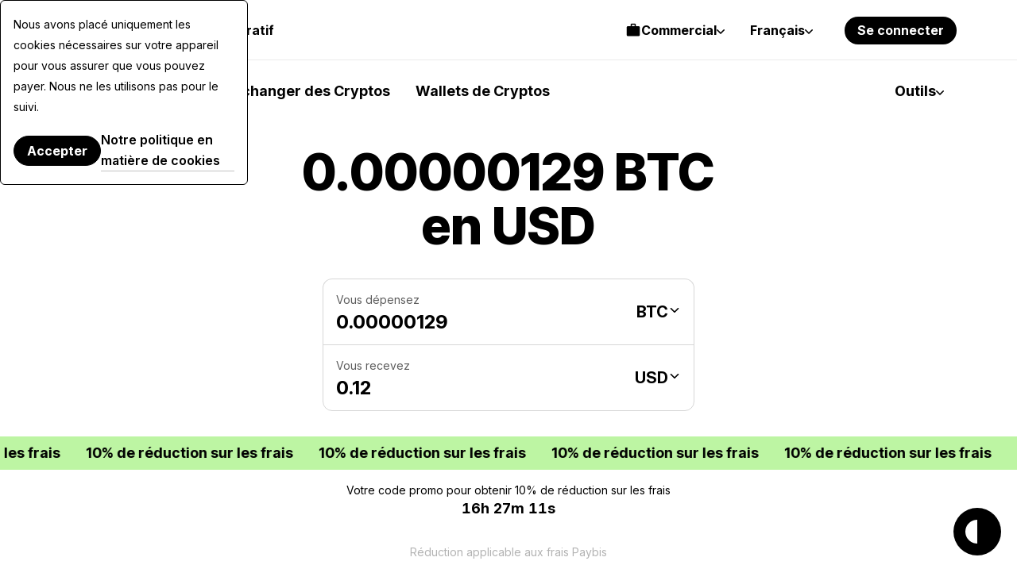

--- FILE ---
content_type: text/html; charset=UTF-8
request_url: https://paybis.com/fr/btc-to-usd/0.00000129/
body_size: 47616
content:
<!DOCTYPE html><html
    dir="ltr"
    xmlns="http://www.w3.org/1999/xhtml"
    xml:lang="fr"
    lang="fr"
    prefix="og: https://ogp.me/ns#"
><head><meta charset="utf-8"/><meta http-equiv="content-type" content="text/html; charset=utf-8"/><meta name="viewport" content="width=device-width, initial-scale=1.0, maximum-scale=5.0"><meta name="google-site-verification" content="rlD4pNnDvGsZMBaxi0kKBwNo1oa4Jwmg6gjCrcvrPCA"/><meta name="wot-verification" content="fbccbd832ba80ab68c60"/><meta name="wot-verification" content="65c80cc66951dc4cef42"/><meta name="format-detection" content="telephone=no"><meta name="default-link" content="buy-bitcoin-with-credit-card"><meta name="apple-itunes-app" content="app-id=1584641245"><meta name="google-play-app" content="app-id=com.paybis"><meta name="theme-color" content="#a4a7e3"/><link rel="manifest" href="/site.webmanifest"><link rel="dns-prefetch" href="https://hexagon-analytics.com"/><link rel="dns-prefetch" href="https://www.google-analytics.com"/><link rel="dns-prefetch" href="https://cdn.siftscience.com"/><link rel="dns-prefetch" href="https://www.googletagmanager.com"/><link rel="dns-prefetch" href="https://sdk.nsureapi.com"/><link rel="dns-prefetch" href="https://apis.google.com"/><link rel="dns-prefetch" href="https://static.zdassets.com"/><link rel="dns-prefetch" href="https://cdn.mxpnl.com"/><link rel="preconnect" href="https://fonts.googleapis.com"><link rel="preconnect" href="https://fonts.gstatic.com" crossorigin><link
  rel="preload"
  as="style"
  href="https://fonts.googleapis.com/css2?family=Inter+Tight:ital,wght@0,100..900;1,100..900&family=Inter:ital,opsz,wght@0,14..32,100..900;1,14..32,100..900&display=swap"
  crossorigin="anonymous"
/><link
  rel="stylesheet"
  href="https://fonts.googleapis.com/css2?family=Inter+Tight:ital,wght@0,100..900;1,100..900&family=Inter:ital,opsz,wght@0,14..32,100..900;1,14..32,100..900&display=swap"
  media="print"
  onload="this.media='all'"
><noscript><link
    rel="stylesheet"
    href="https://fonts.googleapis.com/css2?family=Inter+Tight:ital,wght@0,100..900;1,100..900&family=Inter:ital,opsz,wght@0,14..32,100..900;1,14..32,100..900&display=swap"></noscript><style>
  @font-face {
    font-family: Inter fallback;
    src: local("Arial");
    size-adjust: 107.1194%;
    ascent-override: 90.4365%;
    descent-override: 22.518%;
    line-gap-override: 0%;
    font-style: normal;
    font-weight: 100 900
  }

  @font-face {
    font-family: Inter Tight fallback;
    src: local("Arial");
    size-adjust: 96.3855%;
    ascent-override: 100.5078%;
    descent-override: 25.0256%;
    line-gap-override: 0%;
    font-style: normal;
    font-weight: 100 900
  }
</style><link rel="icon" type="image/ico" href="https://cdn.paybis.com/resources/favicons/favicon.ico"/><link rel="icon" type="image/png" href="https://cdn.paybis.com/resources/favicons/favicon-16x16.png" sizes="16x16"><link rel="icon" type="image/png" href="https://cdn.paybis.com/resources/favicons/favicon-32x32.png" sizes="32x32"><link rel="icon" type="image/png" href="https://cdn.paybis.com/resources/favicons/android-chrome-192x192.png" sizes="192x192"><link rel="icon" type="image/png" href="https://cdn.paybis.com/resources/favicons/android-chrome-512x512.png" sizes="512x512"><link rel="apple-touch-icon" href="https://cdn.paybis.com/resources/favicons/apple-touch-icon.png"><link rel="mask-icon" href="https://cdn.paybis.com/resources/favicons/safari-pinned-tab.png" color="#a4a7e3"><script>window.siteVariant = [];</script><link rel="preload" as="script" crossorigin href="https://sdk.nsureapi.com/sdk.js"/><link
        rel="sitemap"
        type="application/xml"
        title="Sitemap"
        href="https://paybis.com/fr/sitemap.xml"
    /><title>0.00000129 BTC en USD | Paybis</title><link rel="alternate" href="https://paybis.com/btc-to-usd/0.00000129/" hreflang="x-default"><link rel="alternate" href="https://paybis.com/btc-to-usd/0.00000129/" hreflang="en"><link rel="alternate" href="https://paybis.com/ru/btc-to-usd/0.00000129/" hreflang="ru"><link rel="alternate" href="https://paybis.com/es/btc-to-usd/0.00000129/" hreflang="es"><link rel="alternate" href="https://paybis.com/it/btc-to-usd/0.00000129/" hreflang="it"><link rel="alternate" href="https://paybis.com/fr/btc-to-usd/0.00000129/" hreflang="fr"><link rel="alternate" href="https://paybis.com/de/btc-to-usd/0.00000129/" hreflang="de"><link rel="alternate" href="https://paybis.com/pt/btc-to-usd/0.00000129/" hreflang="pt"><link rel="alternate" href="https://paybis.com/ko/btc-to-usd/0.00000129/" hreflang="ko"><link rel="alternate" href="https://paybis.com/ar/btc-to-usd/0.00000129/" hreflang="ar"><link rel="stylesheet" crossorigin href="/vite/assets/common-DPB3rPVw.css"><link rel="modulepreload" href="[data-uri]"><script type="module" crossorigin src="/vite/assets/common-Cyx2GTaf.js"></script><script src="/vite/registerSW.js" defer></script><meta name="description" content="Combien vaut 0.00000129 BTC en USD - Convertissez 0.00000129 Bitcoin en United States dollar avec le calculateur de prix de crypto-monnaie Paybis.com."><meta property="user-country" content="US"><meta property="og:image" content="https://paybis.com/resources/social-preview.v2.png"><meta name="twitter:card" content="https://paybis.com/resources/social-preview.v2.png"><link href="https://paybis.com/fr/btc-to-usd/0.00000129/" rel="canonical"><script>window.LOCAL_HOST_PATH = "https://paybis.com";window.SENTRY_DSN = "https://200f249c19154d2498fadb984864e929@sentry.infra.techhub.cloud/19";window.SEO_PRICES_API_URL = "https://seo-prices.paybis.com";window.SEO_API_WS_URL = "wss://ws.paybis.com/rates_v2";window.CARD_ENTRY_URL = "https://cardentry-api.paybis.com";window.CARD_PAYMENT_FRONT_URL = "https://cp.paybis.com";window.SUMSUB_API_URL = "https://api.sumsub.com";window.PROCESSING_API_URL = "https://api.paybis.com";window.WORLDPAY_CHALLENGE_URL = "https://centinelapi.cardinalcommerce.com/V2/Cruise/StepUp";window.WORLDPAY_DDC_URL = "https://centinelapi.cardinalcommerce.com/V2/Cruise/Collect";window.GOOGLE_PAY_PUBLIC_KEY = "BNF32UszuqJpSEufpUYH6EDv7CMQh+WzCnLFnw2afQyefuG6PzVQ6Y3TtvBQ90FSA9cq+ZZZH/K/FBdZrwG6x3g=";window.GOOGLE_PAY_MERCHANT_ID = "BCR2DN4TU3ZLF2ZM";window.GOOGLE_PAY_MERCHANT_NAME = "Paybis Poland Sp. z o.o.";window.GOOGLE_PAY_MERCHANT_COUNTRY_CODE = "PL";window.GOOGLE_PAY_ENV = "PRODUCTION";window.DEPLOYMENT_ENV = "prod";window.VUE_APP_AUTH_SERVICE_PUBLIC_URL = "https://paybis.com";window.WEB_WALLETS_API_HOST = "https://api.paybis.com";window.VUE_APP_RECAPTCHA_SITEKEY = "6Lcx1-IfAAAAAOc9Bns64FQygICtcUMQXoCAVomZ";window.SALES_FUNNEL_TRANSACTION_REFRESH_TIMEOUT = "10";window.PAYBIS_API_HOST = "https://api.paybis.com";window.BUSINESS_ACCOUNT_PRODUCT_ID = "4557dfae-f30f-466e-94c6-49d5fe00dba3";window.NSURE_APP_ID = "RQ3WE8R1XF1XN9EM";window.NSURE_SCRIPT_URL = "https://sdk.nsureapi.com/sdk.js";window.YOUTUBE_API_CHANNEL_ID = "UCccAaghY8ajWo4IEGjFay1Q";window.FRONT_CDN_HOST = "cdn.paybis.com";window.PAYBIS_ICONS_BASE_URL = "https://cdn.paybis.com/shared/icons";window.TRUSTLY_URL = "https://trustly.one";window.ONRAMP_PARTNER_ID_FRONT = "c539227d-8ddd-41f8-9f87-52d049d6ef50";window.WIDGET_API_URL = "https://widget-api.paybis.com";window.AFFILIATE_API_URL = "https://affiliate-api.paybis.com";window.CHECKOUT_RISK_JS_V2_1_SCRIPT_URL = "https://risk.checkout.com/cdn/risk/2.1/risk.js";window.CHECKOUT_RISK_JS_V2_1_INTEGRITY = "sha384-JS/Q0U1PlEbjK05xn23jCiI9IGUnrXO4HmTcz+sEA6z+n4qfKYfPIzm1Knev67+G";window.PAYBIS_FRONT_URL = "https://paybis-front.prod.paybis.com";window.__ASSET_JSON_PATH = "https://cdn.paybis.com/assets/v2/mainnet-assets.json";window.AUTHENTICATION_INTERNAL_API_URL = "https://h1xgj3wi09.execute-api.us-east-1.amazonaws.com/prod";window.RELEASE = "2025-23-25";</script><style>.breadcrumbs.dark{border-bottom:1px solid #ffffff29}.breadcrumbs.page-section{--section-padding:24px}@media screen and (width>=1280px){.breadcrumbs.page-section{--section-padding:24px 77px}}.breadcrumbs__wrapper{align-items:center;gap:4px;display:flex}.breadcrumbs__wrapper-icon{text-decoration:none;display:flex}.breadcrumbs__wrapper-text{color:var(--color-base);text-decoration:none;display:flex}.breadcrumbs__wrapper-text:before{content:"•";text-align:center;width:24px;height:24px;color:var(--color-base);margin-right:4px;display:inline-block}</style><style>.cta{background-image:url(/vite/assets/bg-mobile-jDLrEoT8.svg);background-position:50%;background-repeat:no-repeat;background-color:var(--color-base-0);flex-direction:column;gap:48px;padding:168px 24px;display:flex}@media screen and (width>=1280px){.cta{background-image:url(/vite/assets/bg-B6jzRibU.svg);gap:64px;padding:240px 78px}}.cta-header{text-align:center;max-width:672px;margin:0 auto}.cta-header__desc{color:var(--color-base-64);margin-top:16px}@media screen and (width>=1280px){.cta-header__desc{margin-top:24px}}.cta__button{margin:0 auto;text-decoration:none}</style><style>.paybis-blog-posts{text-align:center}.paybis-blog-posts__title{border-bottom:1px solid var(--color-base-8);padding-bottom:16px}.paybis-blog-posts__list{grid-template-columns:100%;justify-content:center;row-gap:32px;display:grid}@media screen and (width>=1280px){.paybis-blog-posts__list{-moz-column-gap:24px;grid-template-columns:repeat(3,1fr);column-gap:24px}}.paybis-blog-posts__cta{flex-direction:column;align-items:center;display:flex}.paybis-blog-posts .post-item{color:var(--color-base);border-bottom:1px solid var(--color-base-8);gap:12px;padding-bottom:16px;text-decoration:none;display:flex}@media screen and (width>=1280px){.paybis-blog-posts .post-item{gap:24px}}.paybis-blog-posts .post-item:hover{color:var(--color-base-48)}.paybis-blog-posts .post-item>img{object-fit:cover;object-position:center;border-radius:12px}.paybis-blog-posts .post-item__title{text-align:start;font-weight:600}.paybis-blog-posts .post-item__title>svg{color:var(--color-primary);margin-top:8px;display:block}</style><style>.blog-and-resources h2{text-align:center}.blog-and-resources-wrapper{flex-direction:column;gap:12px;display:flex}@media screen and (width>=1280px){.blog-and-resources-wrapper{flex-direction:row}}.blog-and-resources-block{border-radius:24px;flex:1;padding:24px 16px}@media screen and (width>=768px){.blog-and-resources-block{padding:48px 24px}}@media screen and (width>=1280px){.blog-and-resources-block{padding:48px 48px 67px}}.blog-and-resources-block--video-guid{background-color:var(--color-base-0);background-image:url(/vite/assets/video-guild-background-ACWd-192.png);background-position:calc(100% - 16px) calc(100% - 24px);background-repeat:no-repeat;min-height:393px}@media screen and (width>=1280px){.blog-and-resources-block--video-guid{background-position:calc(100% - 48px) calc(100% - 48px);min-height:417px}}@supports (background-image:url(@kanoAssets/images/blog-and-resources/video-guild-background.webp)){.blog-and-resources-block--video-guid{background-image:url([data-uri])}}.blog-and-resources-block--crypto-guides{background-color:var(--color-secondary-12)}.blog-and-resources-block a{text-decoration:none}.blog-and-resources-block__title{color:var(--color-base);flex-direction:column;gap:12px;transition:color .3s;display:inline-flex}.blog-and-resources-block__title--link:hover,.blog-and-resources-block__title--link:focus{color:var(--color-base-48)}.blog-and-resources-block__list{flex-direction:column;gap:6px;margin-top:24px;display:flex}@media screen and (width>=1280px){.blog-and-resources-block__list{margin-top:32px}}.blog-and-resources-item{background-color:var(--color-base-0);color:var(--color-base);border-radius:12px;justify-content:space-between;align-items:center;gap:12px;padding:12px;font-size:16px;line-height:24px;text-decoration:none;transition:color .3s;display:flex}@media screen and (width>=1280px){.blog-and-resources-item{padding:12px 16px;font-size:18px;line-height:26px}}.blog-and-resources-item svg{flex-shrink:0}.blog-and-resources-item:hover,.blog-and-resources-item:focus{color:var(--color-primary)}</style><style>.faq{text-align:center}.faq-list{flex-direction:column;gap:8px;display:flex}</style><style>.accordion-block{border-radius:24px;padding:16px 24px}.accordion-block__toggle{text-align:left;cursor:pointer;justify-content:space-between;align-items:baseline;gap:32px;width:100%;font-family:Inter Tight,Inter Tight fallback,sans-serif;font-size:24px;font-weight:700;line-height:32px;list-style:none;transition:color .15s;display:flex}.accordion-block__toggle::-webkit-details-marker{display:none}@media screen and (width>=1280px){.accordion-block__toggle{font-size:28px;line-height:36px}}.accordion-block__toggle:hover{color:var(--color-base-48)}.accordion-block__icon{transition:transform .3s}.accordion-block__text{opacity:0;text-align:left;max-height:0;transition:max-height .3s,opacity .3s,transform .3s;overflow:hidden;transform:translateY(-10px)}.accordion-block__text a{color:var(--color-base);border-bottom:1px solid var(--color-base-16);text-decoration:none;transition:border-color .3s}.accordion-block__text a:hover{border-color:var(--color-base-48)}.accordion-block__text p:not(:last-child),.accordion-block__text ul:not(:last-child){margin-bottom:12px}.accordion-block[open]{background-color:var(--color-base-4);padding-bottom:32px}.accordion-block[open] .accordion-block__toggle{margin-bottom:32px}.accordion-block[open] .accordion-block__text{opacity:1;max-height:600px;transition:max-height .3s,opacity .3s,transform .3s;transform:translateY(0)}.accordion-block[open] .accordion-block__icon{transform:rotate(45deg)}.accordion-block ol,.accordion-block ul{margin:0;padding-left:1.5rem;list-style:auto}</style><style>@media screen and (width<=1279px){.page-section.unlock-power{--section-max-width:100%}}.unlock-power{text-align:center}.unlock-power__body{flex-direction:column;align-self:center;gap:24px;width:100%;display:flex}.unlock-power__slider{scrollbar-width:none;gap:12px;margin:0 -24px;padding:0 24px;transition:transform .5s;display:flex;overflow:auto}.unlock-power__block{background-color:var(--color-base-16);border-radius:24px;flex-direction:column;flex:1;align-items:flex-start;gap:12px;min-width:312px;min-height:432px;padding:24px 24px 0;display:flex}@media screen and (width>=1280px){.unlock-power__block{min-height:540px}}.unlock-power__block-title{text-align:left}.unlock-power__block-header{justify-content:space-between;align-items:center;width:100%;display:flex}.unlock-power__block-desc{color:var(--color-base-64);text-align:left;margin-bottom:12px}.unlock-power__block-img{width:100%;max-width:max-content;margin:auto auto 0;overflow:hidden}.unlock-power__block-picture{margin:auto auto 0}.unlock-power__block--inactive{padding-bottom:24px}.unlock-power__block-link{border:1px solid #0000}.unlock-power__block--inactive .unlock-power__block-link{pointer-events:none;color:var(--color-base-64);border:1px solid var(--color-base-64);background-color:#0000}</style><style>.wcyd{justify-items:center}.wcyd--primary.page-section{background-color:var(--color-secondary-12)}.wcyd__header{text-align:center;flex-direction:column;align-items:center;width:100%;max-width:600px;display:flex}@media screen and (width>=1280px){.wcyd__header{max-width:672px}}.wcyd__icon{background-color:var(--color-primary);border-radius:50%;width:64px;height:64px;margin-bottom:16px;padding:20px}@media screen and (width>=1280px){.wcyd__icon{width:80px;height:80px}}.wcyd__subtitle{color:var(--color-base-48);margin-top:8px}.wcyd-groups{grid-gap:12px;grid-template-columns:100%;width:100%;display:grid}@media screen and (width>=1280px){.wcyd-groups{grid-template-columns:1fr 1fr}}.wcyd-group{grid-template-rows:-webkit-max-content auto;grid-gap:24px;background-color:var(--color-base-4);border-radius:24px;grid-template-rows:max-content auto;padding:24px 16px;display:grid}@media screen and (width>=1280px){.wcyd-group{grid-gap:32px;padding:48px}}.wcyd-list{grid-gap:6px 24px;grid-template-columns:100%;width:100%;max-width:1016px;display:grid}@media screen and (width>=1280px){.wcyd-list{grid-template-columns:1fr 1fr;grid-template-rows:-webkit-min-content;grid-template-rows:min-content;height:fit-content;padding:0}}.wcyd-icon{background-color:var(--color-base-4);border-radius:50%}.wcyd-icon img{border-radius:50%;display:block}.wcyd-relation-icons{z-index:1;min-width:57px;display:flex;position:relative}.wcyd-relation-icons__item{border-radius:50%;padding:3px;position:relative}.wcyd-relation-icons__item img{border-radius:50%;display:block}.wcyd-relation-icons--from .wcyd-relation-icons__item:first-child,.wcyd-relation-icons--to .wcyd-relation-icons__item:last-child{background-color:var(--color-base-0);z-index:2}.wcyd-relation-icons__item+.wcyd-relation-icons__item{position:absolute;left:19px}.wcyd-item{color:var(--color-base);background-color:var(--color-base-0);border:1px solid #0000;border-radius:12px;align-items:center;gap:12px;padding:14px 12px;text-decoration:none;transition:background-color .25s ease-in-out,border-color .25s ease-in-out;display:flex}.wcyd-item[href]:hover{border-color:var(--color-base-8);background-color:#0000}.wcyd-item:nth-child(6n+6){margin-top:24px}@media screen and (width>=1280px){.wcyd-item:nth-child(6n+6){margin-top:0}}</style><style>.popular-calculator-conversions__wrapper{grid-template-columns:1fr;justify-content:center;gap:24px;width:100%;display:grid}@media screen and (width>=1280px){.popular-calculator-conversions__wrapper{grid-template-columns:repeat(2,minmax(auto,496px));gap:60px}}.popular-calculator-conversions__section{flex-direction:column;justify-content:space-between;width:100%;max-width:534px;display:flex}.popular-conversions-head{margin-bottom:24px}@media screen and (width>=1280px){.popular-conversions-head{margin-bottom:48px}}.popular-conversion-item{color:var(--color-base-48);border-bottom:1px solid var(--color-base-8);flex-direction:row;justify-content:space-between;padding:12px 0;font-weight:400;display:flex}.popular-conversion-item__from{color:var(--color-base-48);text-decoration:none}.popular-conversion-item:not(:hover) .popular-conversion-item__from span,.popular-conversion-item:not(:hover) .popular-conversion-item__to span{color:var(--color-base)}</style><style>.mobile-app{text-align:center;justify-items:center}.mobile-app__store{height:50px}.mobile-app__qr{width:192px;height:192px}</style><style>.price-list-table-wrapper{width:100%;padding:0 24px;overflow:auto}@media screen and (width>=1280px){.price-list-table-wrapper{--section-padding:64px 76px}}.price-list-table-wrapper__scroll{width:100%;min-width:796px;max-width:1016px;margin:0 auto}.price-list-table{text-align:right;width:100%;font-size:14px;line-height:20px}.price-list-table th:first-child{text-align:left}.price-list-table__head{color:var(--color-base-64)}.price-list-table th,.price-list-table td{border-bottom:1px solid var(--color-base-8);vertical-align:middle;padding:12px 0}.price-list-table td{font-size:16px;line-height:24px}@media screen and (width>=1280px){.price-list-table td{font-size:18px;line-height:26px}}.price-list-table a{color:inherit;text-decoration:none}.price-list-table__currency-data{text-align:left}.price-list-table__currency-data img{border-radius:50%}.price-list-table__currency-name{padding-left:12px;display:inline-block}.price-list-table__currency-name span{color:var(--color-base-48);display:block}.price-list-table__chg24h--positive{color:var(--color-green)}.price-list-table__chg24h--negative{color:var(--color-red)}.price-list-table__volume span{color:var(--color-base-48);display:block}.crypto-price-list.page-section{--section-padding:48px 0px;grid-template-columns:100%}@media screen and (width>=1280px){.crypto-price-list.page-section{--section-padding:64px 76px}}.crypto-price-list__cta{flex-direction:column;align-items:center;display:flex}</style><style>.calculator-links{text-align:center}.calculator-links.page-section{background-color:var(--color-base-4)}.calculator-links__list{grid-template-columns:100%;justify-content:center;gap:12px;width:100%;display:grid}@media screen and (width>=1280px){.calculator-links__list{grid-template-columns:repeat(4,1fr)}}.link-item{color:inherit;grid-template-areas:"icon price-details""title title";grid-template-columns:-webkit-max-content 1fr;border:1px solid var(--color-base-8);border-radius:12px;grid-template-columns:max-content 1fr;row-gap:20px;padding:24px;text-decoration:none;display:grid}.link-item:hover{background-color:var(--color-base-0)}@media screen and (width>=1280px){.link-item{grid-template-rows:1fr 1fr;row-gap:24px}}.link-item img{border-radius:50%;grid-area:icon}.link-item__price-details{text-align:end;grid-area:price-details;display:grid}.link-item__title{text-align:left;grid-area:title;font-weight:500}.link-item__price{font-size:14px;line-height:20px}.link-item__chg24h--positive{color:var(--color-green)}.link-item__chg24h--negative{color:var(--color-red)}</style><style>.get-started-button{flex-direction:column;align-items:center;display:flex}.get-started-button__disclaimer{color:var(--color-base-48);margin-bottom:16px}</style><style>.popular-fiat-markets{text-align:center}.popular-fiat-markets.page-section{background-color:var(--color-base-4)}.popular-fiat-markets__list{-moz-column-gap:24px;grid-template-columns:1fr;justify-content:center;gap:6px 24px;width:100%;display:grid}@media screen and (width>=1280px){.popular-fiat-markets__list{grid-template-columns:repeat(3,minmax(auto,322px))}}.popular-fiat-market{color:var(--color-base);background-color:var(--color-base-0);border:1px solid #0000;border-radius:12px;align-items:center;gap:12px;padding:10px 12px;text-decoration:none;display:flex}.popular-fiat-market__icon-pair{height:38px;display:block;position:relative}.popular-fiat-market__icon-pair img{border:solid 3px var(--color-base-0);background-color:var(--color-base-0);border-radius:50%}.popular-fiat-market__icon-pair img:first-child{z-index:1;position:absolute;top:0;left:0}.popular-fiat-market__icon-pair img:last-child{margin-left:16px}.popular-fiat-market:hover{border-color:var(--color-base-8);background-color:#0000}.popular-fiat-market:nth-child(3n+4){margin-top:24px}@media screen and (width>=1280px){.popular-fiat-market:nth-child(3n+4){margin-top:0}}</style><style>.conversion-icons{position:relative}.conversion-icons__back-icon,.conversion-icons__front-icon{border:solid 3px var(--color-base-0);border-radius:50%}.conversion-icons__back-icon{margin-right:65%}.conversion-icons__front-icon:not(:first-child){position:absolute;top:0;left:65%}</style><style>.popular-crypto-pairs{text-align:center}.popular-crypto-pairs.page-section{background-color:var(--color-secondary-12)}.popular-crypto-pairs__list{-moz-column-gap:24px;grid-template-columns:1fr;justify-content:center;gap:6px 24px;width:100%;margin-top:32px;display:grid}@media screen and (width>=1280px){.popular-crypto-pairs__list{grid-template-columns:repeat(2,minmax(auto,496px));margin-top:48px}}.popular-crypto-pair{color:var(--color-base);background-color:var(--color-base-0);border:1px solid #0000;border-radius:12px;align-items:center;gap:12px;padding:10px 12px;text-decoration:none;display:flex}.popular-crypto-pair img{background-color:var(--color-base-4);border-radius:100%;width:40px;height:40px;padding:6px}@media screen and (width>=1280px){.popular-crypto-pair img{width:48px;height:48px;padding:8px}}.popular-crypto-pair:hover{border-color:var(--color-base-8);background-color:#0000}.popular-crypto-pair:nth-child(6n+6){margin-top:24px}@media screen and (width>=1280px){.popular-crypto-pair:nth-child(6n+6){margin-top:0}}</style><style>.page-section.get-started{background-color:var(--color-base-4)}@media screen and (width<=1279px){.page-section.get-started{--section-max-width:100%}}.get-started{align-items:center}.get-started-body{flex-direction:column;align-self:center;gap:24px;width:100%;display:flex}.get-started-slider{scrollbar-width:none;gap:12px;margin:0 -24px;padding:0 24px;transition:transform .5s;display:flex;overflow:auto}.get-started-slider-item{background-color:var(--color-base-0);background-position:bottom;background-repeat:no-repeat;background-size:auto;border-radius:24px;flex-direction:column;flex:1;min-height:342px;padding:24px;display:flex}@media screen and (width<=1279px){.get-started-slider-item{min-width:312px}}@media screen and (width>=1280px){.get-started-slider-item{min-height:360px}}.get-started-slider-item--soon{border:1px solid var(--color-base-8);background-color:#0000}.get-started-slider-item__header{justify-content:space-between;align-items:start;display:flex}.get-started-slider-item__soon-label{background-color:var(--color-base);color:var(--color-base-0);border-radius:120px;padding:2px 12px;font-family:Inter Tight,Inter Tight fallback,sans-serif;font-size:18px;font-weight:600;line-height:26px}.get-started-slider-item__info{color:var(--color-base-48);margin-top:16px}.get-started-slider-item a{display:contents}.get-started-slider-item__qr{max-width:140px;margin:64px auto 24px}.get-started-slider-item__icon{width:182px;height:54px;margin:78px auto 0}.get-started-footer{flex-direction:column;align-items:center;gap:16px;display:flex}.get-started-footer__text{max-width:var(--section-heading-max-width);text-align:center;color:var(--color-base-48)}.get-started-footer__button{text-decoration:none}#sign-up{background-image:url("data:image/svg+xml,%3csvg%20width='273'%20height='188'%20viewBox='0%200%20273%20188'%20fill='none'%20xmlns='http://www.w3.org/2000/svg'%3e%3cg%20clip-path='url(%23clip0_6625_150616)'%3e%3cpath%20d='M24%2061.6016C24%2048.3467%2034.7452%2037.6016%2048%2037.6016H319.749C333.004%2037.6016%20343.749%2048.3467%20343.749%2061.6016V319.602H24V61.6016Z'%20fill='white'/%3e%3cpath%20d='M48%2038.1016H319.749C332.728%2038.1016%20343.249%2048.6229%20343.249%2061.6016V319.102H24.5V61.6016C24.5%2048.6229%2035.0213%2038.1016%2048%2038.1016Z'%20stroke='black'%20stroke-opacity='0.08'/%3e%3crect%20x='48'%20y='149.602'%20width='157'%20height='7'%20rx='3.5'%20fill='black'%20fill-opacity='0.08'/%3e%3crect%20x='48'%20y='61.6016'%20width='72'%20height='16'%20rx='8'%20fill='black'%20fill-opacity='0.08'/%3e%3crect%20x='48'%20y='163.602'%20width='80'%20height='7'%20rx='3.5'%20fill='black'%20fill-opacity='0.08'/%3e%3cellipse%20cx='226.195'%20cy='37.6'%20rx='37.6176'%20ry='37.6'%20fill='%2340EC66'/%3e%3cpath%20d='M213.607%2050.9146C212.933%2050.9146%20212.356%2050.6745%20211.876%2050.1943C211.396%2049.7141%20211.156%2049.1373%20211.156%2048.4639V26.7319C211.156%2026.0585%20211.396%2025.4817%20211.876%2025.0015C212.356%2024.5213%20212.933%2024.2812%20213.607%2024.2812H238.782C239.456%2024.2812%20240.033%2024.5213%20240.513%2025.0015C240.993%2025.4817%20241.233%2026.0585%20241.233%2026.7319V48.4639C241.233%2049.1373%20240.993%2049.7141%20240.513%2050.1943C240.033%2050.6745%20239.456%2050.9146%20238.782%2050.9146H213.607ZM213.607%2048.9461H238.782C238.903%2048.9461%20239.013%2048.8959%20239.113%2048.7957C239.214%2048.6951%20239.264%2048.5846%20239.264%2048.4639V26.7319C239.264%2026.6113%20239.214%2026.5007%20239.113%2026.4002C239.013%2026.2999%20238.903%2026.2498%20238.782%2026.2498H213.607C213.486%2026.2498%20213.376%2026.2999%20213.276%2026.4002C213.175%2026.5007%20213.125%2026.6113%20213.125%2026.7319V48.4639C213.125%2048.5846%20213.175%2048.6951%20213.276%2048.7957C213.376%2048.8959%20213.486%2048.9461%20213.607%2048.9461ZM221.492%2045.0396C221.826%2045.0396%20222.105%2044.927%20222.33%2044.702C222.555%2044.4772%20222.668%2044.198%20222.668%2043.8646C222.668%2043.5311%20222.555%2043.252%20222.33%2043.0272C222.105%2042.8021%20221.826%2042.6896%20221.492%2042.6896H216.79C216.457%2042.6896%20216.177%2042.8021%20215.952%2043.0272C215.727%2043.252%20215.615%2043.5311%20215.615%2043.8646C215.615%2044.198%20215.727%2044.4772%20215.952%2044.702C216.177%2044.927%20216.457%2045.0396%20216.79%2045.0396H221.492ZM230.191%2038.4294L228.784%2037.0226C228.551%2036.7896%20228.275%2036.6746%20227.958%2036.6775C227.64%2036.6806%20227.365%2036.8036%20227.132%2037.0465C226.915%2037.2796%20226.805%2037.5548%20226.802%2037.8721C226.799%2038.1893%20226.914%2038.4645%20227.147%2038.6977L229.332%2040.882C229.578%2041.1262%20229.865%2041.2483%20230.192%2041.2483C230.52%2041.2483%20230.806%2041.1262%20231.05%2040.882L236.566%2035.3686C236.799%2035.1354%20236.919%2034.8626%20236.924%2034.5504C236.929%2034.2381%20236.81%2033.9604%20236.566%2033.7173C236.323%2033.4745%20236.044%2033.353%20235.729%2033.353C235.413%2033.353%20235.134%2033.4745%20234.89%2033.7173L230.191%2038.4294ZM221.492%2038.7729C221.826%2038.7729%20222.105%2038.6604%20222.33%2038.4353C222.555%2038.2105%20222.668%2037.9314%20222.668%2037.5979C222.668%2037.2645%20222.555%2036.9854%20222.33%2036.7605C222.105%2036.5355%20221.826%2036.4229%20221.492%2036.4229H216.79C216.457%2036.4229%20216.177%2036.5355%20215.952%2036.7605C215.727%2036.9854%20215.615%2037.2645%20215.615%2037.5979C215.615%2037.9314%20215.727%2038.2105%20215.952%2038.4353C216.177%2038.6604%20216.457%2038.7729%20216.79%2038.7729H221.492ZM221.492%2032.5063C221.826%2032.5063%20222.105%2032.3937%20222.33%2032.1686C222.555%2031.9438%20222.668%2031.6647%20222.668%2031.3313C222.668%2030.9978%20222.555%2030.7187%20222.33%2030.4939C222.105%2030.2688%20221.826%2030.1563%20221.492%2030.1563H216.79C216.457%2030.1563%20216.177%2030.2688%20215.952%2030.4939C215.727%2030.7187%20215.615%2030.9978%20215.615%2031.3313C215.615%2031.6647%20215.727%2031.9438%20215.952%2032.1686C216.177%2032.3937%20216.457%2032.5063%20216.79%2032.5063H221.492Z'%20fill='%231F1F1F'/%3e%3c/g%3e%3cdefs%3e%3cclipPath%20id='clip0_6625_150616'%3e%3crect%20width='273'%20height='188'%20fill='white'/%3e%3c/clipPath%3e%3c/defs%3e%3c/svg%3e");background-position:100% 100%}#get-card{background-image:url(/vite/assets/card-fy1SDCCO.svg)}#invest{background-image:url(/vite/assets/invest-BCTCtqDS.svg);background-position:100% 100%}</style><style>.exchange-loading[data-v-919a96a4]{pointer-events:none;width:52px;height:52px;position:relative}.exchange-loading[data-v-919a96a4]:after{content:"";background-image:url([data-uri]);background-position:50%;background-repeat:no-repeat;background-size:contain;width:32px;height:32px;margin-top:-16px;margin-left:-16px;animation:2s linear infinite spin-919a96a4;position:absolute;top:50%;left:50%}.exchange-loading--white[data-v-919a96a4]:after{background-image:url([data-uri])}@keyframes spin-919a96a4{to{transform:rotate(360deg)}}</style><style>.popup-wrapper[data-v-7c0a6c2d]{position:relative}.popup-wrapper.is-open[data-v-7c0a6c2d]:before{content:"";z-index:999;background-color:var(--color-base);position:fixed;inset:0}@media screen and (width>=1280px){.popup-wrapper.is-open[data-v-7c0a6c2d]:before{content:none}}.popup-wrapper.height-auto .popup[data-v-7c0a6c2d]{height:fit-content}.popup[data-v-7c0a6c2d]{min-width:100%;box-shadow:unset;z-index:999;height:unset;background-color:var(--color-base-0);border-color:var(--color-base-0);border-radius:16px 16px 0 0;flex-direction:column;padding:24px 0;transition:opacity .2s linear,transform .2s linear,visibility 0s linear .2s;display:flex;position:fixed;inset:24px 0 0;transform:translateY(100vh)}.is-open .popup+.popup[data-v-7c0a6c2d],.is-open .popup[data-v-7c0a6c2d]{opacity:1;visibility:visible;transform:translateY(0)}@media screen and (width>=1280px){.is-open .popup+.popup[data-v-7c0a6c2d],.is-open .popup[data-v-7c0a6c2d]{box-shadow:0 0 24px var(--color-base-16);top:calc(100% - 34px);left:50%;bottom:unset;z-index:10;border-radius:12px;min-width:480px;max-height:560px;position:absolute;overflow:hidden;transform:translate(-50%)}}.is-open .popup.fit-parent-width[data-v-7c0a6c2d]{width:100%;min-width:auto}@media screen and (height<=500px){.popup[data-v-7c0a6c2d]{max-height:calc(100vh - 32px)}}</style><style>.scroll-wrapper[data-v-c18d98b6]{height:100%;position:relative;overflow:hidden}.scroll-block[data-v-c18d98b6]{-webkit-overflow-scrolling:touch;height:100%;overflow:auto}.scroll-block[data-v-c18d98b6]:before{background:linear-gradient(#fff 30%,#fff0);top:0}.scroll-block[data-v-c18d98b6]:after{background:linear-gradient(#fff0,#fff 70%);bottom:0}.scroll-block--top[data-v-c18d98b6]:before,.scroll-block--bottom[data-v-c18d98b6]:after{opacity:1}</style><style>.sales-funnel-paragraph[data-v-4d3370e5]{text-align:center;font-size:16px;line-height:1.5}.sales-funnel-paragraph.is-small[data-v-4d3370e5]{font-size:14px;line-height:1.29}.sales-funnel-paragraph.is-bold[data-v-4d3370e5]{font-family:Graphik-Semibold,Arial Bold,Arial,sans-serif}.sales-funnel-subtitle[data-v-05232c62]{text-align:center;margin-bottom:4px;font-family:Graphik-Semibold,Arial Bold,Arial,sans-serif;font-size:20px;line-height:1.4}@media screen and (width>=1000px){.sales-funnel-subtitle[data-v-05232c62]{margin-bottom:8px}}.sales-funnel-wrapper[data-v-fdca7b3f]{width:100%;padding:24px 16px;position:relative}.sales-funnel-wrapper.is-widget[data-v-fdca7b3f]{max-width:100%}.sales-funnel-wrapper__container[data-v-fdca7b3f]{background-color:#fff;border-radius:10px;width:672px;max-width:100%;margin:0 auto}.sales-funnel-wrapper__header[data-v-fdca7b3f]{border-radius:10px 10px 0 0}.sales-funnel-wrapper.has-warning .sales-funnel-wrapper__header[data-v-fdca7b3f],.sales-funnel-wrapper.has-warning .sales-funnel-wrapper__status[data-v-fdca7b3f]{background-color:#e73c401a}.sales-funnel-wrapper.has-success .sales-funnel-wrapper__header[data-v-fdca7b3f],.sales-funnel-wrapper.has-success .sales-funnel-wrapper__status[data-v-fdca7b3f]{background-color:#47a1361a}.sales-funnel-wrapper.has-notice .sales-funnel-wrapper__header[data-v-fdca7b3f],.sales-funnel-wrapper.has-notice .sales-funnel-wrapper__status[data-v-fdca7b3f]{background-color:#f5f5f5}.sales-funnel-wrapper__status[data-v-fdca7b3f]{text-align:center;padding:0 16px 10px;font-family:Graphik-Semibold,Arial Bold,Arial,sans-serif;font-size:14px;line-height:1.29}.sales-funnel-wrapper.has-warning .sales-funnel-wrapper__status[data-v-fdca7b3f]{color:#e73c40}.sales-funnel-wrapper.has-success .sales-funnel-wrapper__status[data-v-fdca7b3f]{color:#47a136}.sales-funnel-wrapper__body[data-v-fdca7b3f]{width:448px;max-width:100%;margin:0 auto;padding:24px 16px}.sales-funnel-wrapper__body[data-v-fdca7b3f] .auth-app__inner,.sales-funnel-wrapper__body[data-v-fdca7b3f] .auth-app__body{padding:0}.sales-funnel-wrapper.has-bottom-space .sales-funnel-wrapper__body[data-v-fdca7b3f]{padding-bottom:40px}.sales-funnel-wrapper__footer-main[data-v-fdca7b3f]{background-color:#f5f5f5;border-radius:0 0 10px 10px}.sales-funnel-wrapper__subfooter[data-v-fdca7b3f]{padding:8px 16px 24px}.sales-funnel-wrapper__postfix[data-v-fdca7b3f]{text-align:center;margin-top:16px;font-size:14px;line-height:1.14}.sales-funnel-wrapper__postfix-compliance[data-v-fdca7b3f]{max-width:672px;margin:0 auto;padding-bottom:8px}.sales-funnel-wrapper__infobox[data-v-fdca7b3f]{color:#fff;background-color:#0003;border-radius:6px;width:672px;max-width:100%;font-size:14px;line-height:1.29}.sales-funnel-wrapper__infobox[data-v-fdca7b3f]:before{content:"";speak:none;font-variant:normal;text-transform:none;-webkit-font-smoothing:antialiased;-moz-osx-font-smoothing:grayscale;font-size:16px;font-style:normal;font-weight:400;line-height:1;position:absolute;top:17px;left:16px;font-family:icomoon!important}[dir=rtl] .sales-funnel-wrapper__infobox[data-v-fdca7b3f]:before{right:16px;left:unset}@media screen and (width<=999px){.sales-funnel-wrapper__infobox[data-v-fdca7b3f]{margin:16px auto 0;padding:16px 16px 16px 44px;position:relative}[dir=rtl] .sales-funnel-wrapper__infobox[data-v-fdca7b3f]{padding:16px 44px 16px 16px}}@media screen and (width>=1000px){.sales-funnel-wrapper[data-v-fdca7b3f]{width:calc(60vw + 22rem);margin:0 auto;padding:64px 0 80px}.sales-funnel-wrapper__status[data-v-fdca7b3f]{text-align:center;padding:10px 16px;font-family:Graphik-Semibold,Arial Bold,Arial,sans-serif;font-size:14px;line-height:1.29}.sales-funnel-wrapper__body[data-v-fdca7b3f]{max-width:416px;margin:0 auto;padding:32px 0}.sales-funnel-wrapper.has-bottom-space .sales-funnel-wrapper__body[data-v-fdca7b3f]{padding-bottom:64px}.sales-funnel-wrapper__body-wide[data-v-fdca7b3f]{padding:36px 0 24px}.sales-funnel-wrapper__subfooter[data-v-fdca7b3f]{padding:0 40px 40px}.sales-funnel-wrapper__postfix[data-v-fdca7b3f]{margin-top:24px}.sales-funnel-wrapper__infobox[data-v-fdca7b3f]{width:calc(10vw + 2rem);max-width:160px;padding:48px 16px 32px;position:absolute;top:64px;right:0}[dir=rtl] .sales-funnel-wrapper__infobox[data-v-fdca7b3f]{left:0;right:unset}}@media screen and (width>=1360px){.sales-funnel-wrapper[data-v-fdca7b3f]{width:73rem}.sales-funnel-wrapper__infobox[data-v-fdca7b3f]{right:0}}</style><style>.crypto-currency[data-v-3e40a03d]{white-space:nowrap;border-radius:8px;align-items:center;padding:10px;font-size:18px;line-height:24px;display:flex}.crypto-currency[data-v-3e40a03d]:hover{background:var(--color-base-4);cursor:pointer}.crypto-currency--selected[data-v-3e40a03d]{background:var(--color-base-4)}.crypto-currency__icon[data-v-3e40a03d]{background-color:var(--color-base-4);border-radius:50%;width:32px;height:32px}.crypto-currency__name[data-v-3e40a03d]{flex-wrap:wrap;flex-grow:1;align-content:center;align-items:center;gap:8px;min-width:0;margin-left:24px;display:flex}.crypto-currency__name--detailed[data-v-3e40a03d]{flex-direction:column;align-content:flex-start;align-items:flex-start;gap:3px}.crypto-currency__label[data-v-3e40a03d]{white-space:normal;font-family:Inter Tight,Inter Tight fallback,sans-serif;font-size:20px;font-weight:600;line-height:28px}.crypto-currency__blockchain-name[data-v-3e40a03d]{color:var(--color-base-48);font-size:14px;font-weight:600;line-height:16px}.crypto-currency__currency-code[data-v-3e40a03d]{color:var(--color-base-48);margin-left:auto;font-size:18px;line-height:26px}.fiat-currency[data-v-acc33531]{border-radius:8px;align-items:center;gap:24px;padding:10px;display:flex}.fiat-currency[data-v-acc33531]:hover{background-color:var(--color-base-4);cursor:pointer}.fiat-currency--selected[data-v-acc33531]{background-color:var(--color-base-4)}.fiat-currency__icon[data-v-acc33531]{object-fit:cover;border:1px solid #e5e5e5;border-radius:50%;flex-shrink:0;width:32px;height:32px}.fiat-currency__label[data-v-acc33531]{flex-grow:1;min-width:0;font-family:Inter Tight,Inter Tight fallback,sans-serif;font-size:18px;font-weight:600;line-height:26px}@media screen and (width>=1280px){.fiat-currency__label[data-v-acc33531]{font-size:20px;line-height:28px}}.fiat-currency__currency[data-v-acc33531]{color:var(--color-base-48);margin-left:auto;font-size:18px;line-height:26px}@media screen and (width>=1280px){.fiat-currency__currency[data-v-acc33531]{font-size:20px;line-height:28px}}</style><style>.drop-down-input-field[data-v-1b0a1083]{border:1px solid var(--color-base-16);border-radius:12px;align-items:center;padding:12px 16px;transition:border-color .15s;display:flex}.drop-down-input-field[data-v-1b0a1083]:focus-within,.drop-down-input-field[data-v-1b0a1083]:hover{border-color:#5f70db}.drop-down-input-field__value-wrapper[data-v-1b0a1083]{flex-grow:1}.drop-down-input-field__label[data-v-1b0a1083]{color:var(--color-base-64);font-size:14px;line-height:20px}.drop-down-input-field__value[data-v-1b0a1083]{font-family:Inter Tight,Inter Tight fallback,sans-serif;font-weight:600}.drop-down-input-field__toggle[data-v-1b0a1083]{cursor:pointer;align-items:center;gap:12px;display:flex}.drop-down-input-field__side[data-v-1b0a1083]{font-family:Inter Tight,Inter Tight fallback,sans-serif;font-weight:700;display:flex}.drop-down-header[data-v-1b0a1083]{flex:none;justify-content:stretch;align-items:center;min-height:30px;margin-bottom:32px;padding:0 24px;display:flex}@media screen and (width>=1280px){.drop-down-header[data-v-1b0a1083]{margin-bottom:22px}}.drop-down-header__side[data-v-1b0a1083]{flex:1 1 0;align-items:center;display:flex}.drop-down-header__title[data-v-1b0a1083]{font-size:20px;font-weight:600;line-height:28px}.drop-down-header__close[data-v-1b0a1083]{justify-content:end}.drop-down-header__close img[data-v-1b0a1083]{cursor:pointer}@media screen and (width>=1280px){.drop-down-header__close img[data-v-1b0a1083]{display:none}}.drop-down-search[data-v-1b0a1083]{margin-bottom:34px;position:relative}@media screen and (width>=1280px){.drop-down-search[data-v-1b0a1083]{margin-bottom:20px}}.drop-down-search__input[data-v-1b0a1083]{background:var(--color-base-0);border-bottom:1px solid #00000014;outline:none;width:100%;height:36px;padding-left:24px;padding-right:24px;font-size:16px;transition:border-color .2s ease-in-out}.drop-down-search__input[data-v-1b0a1083] ::-moz-placeholder{color:var(--color-base-48);font-size:16px;line-height:19px}.drop-down-search__input[data-v-1b0a1083] ::placeholder{color:var(--color-base-48);font-size:16px;line-height:19px}.drop-down-search__input[data-v-1b0a1083]:focus{border-color:var(--color-primary)}.drop-down-search__clear[data-v-1b0a1083]{cursor:pointer;position:absolute;top:10px;right:28px}.drop-down-list[data-v-1b0a1083]{max-height:385px;margin:0 14px}.side-icon[data-v-0cf40b69]{border-radius:50%}.input[data-v-4ff3251b]{width:100%;min-width:0;font-size:16px;line-height:24px}.input[data-v-4ff3251b]:focus{outline:none}.input[data-v-4ff3251b]::-webkit-contacts-auto-fill-button{visibility:hidden}@media screen and (width>=1280px){.input[data-v-4ff3251b]{font-size:18px;line-height:26px}}.simple-text-list-item[data-v-f0220f42]{border-radius:8px;align-items:center;gap:14px;padding:10px;display:flex}.simple-text-list-item[data-v-f0220f42]:hover{background-color:var(--color-base-4);cursor:pointer}.simple-text-list-item--selected[data-v-f0220f42]{background-color:var(--color-base-4)}.date-select[data-v-f4048a75]{flex-direction:row;gap:12px;display:flex}.date-select__input[data-v-f4048a75]{flex-grow:1}.profit-trend[data-v-9537438e]{flex-direction:column;place-content:space-between;height:100%;display:flex}.profit-trend-header[data-v-9537438e]{text-align:center;padding-bottom:40px}.profit-trend-header__label[data-v-9537438e]{color:var(--color-base-64);font-size:14px}@media screen and (width>=1280px){.profit-trend-header[data-v-9537438e]{text-align:start;padding:24px 24px 48px}}.profit-trend-graph[data-v-9537438e]{height:429px}.profit-change[data-v-77f14de7]{color:var(--color-green);font-size:14px;line-height:24px}.profit-change--negative[data-v-77f14de7]{color:var(--color-red)}@media screen and (width>=1280px){.profit-change[data-v-77f14de7]{font-size:18px;line-height:26px}}.profit-results__description[data-v-3fefed4a]{text-align:center;color:var(--color-base-48)}.profit-results__description--highlight[data-v-3fefed4a]{color:var(--color-base)}.profit-results__list[data-v-3fefed4a]{padding:32px 0}@media screen and (width>=1280px){.profit-results__list[data-v-3fefed4a]{padding:48px 0}}.profit-results__cta[data-v-3fefed4a]{justify-content:center;display:flex}.profit-results-list-item[data-v-3fefed4a]{margin-bottom:16px}.profit-results-list-item__date[data-v-3fefed4a]{border-bottom:solid 1px var(--color-base-8);color:var(--color-base-64);padding-bottom:12px;font-size:14px;line-height:20px}.profit-results-list-item__results[data-v-3fefed4a]{flex-direction:row;justify-content:space-between;padding-top:12px;font-size:16px;line-height:24px;display:flex}.profit-results-list-item__amount[data-v-3fefed4a]{text-align:end}.profit-results-list-item__amount-crypto[data-v-3fefed4a]{color:var(--color-base-64);font-size:14px;line-height:20px}.investment-growth h2[data-v-0da94886]{text-align:center;max-width:672px;font-size:28px}.investment-growth .profit--positive[data-v-0da94886]{color:var(--color-green)}.investment-growth .profit--negative[data-v-0da94886]{color:var(--color-red)}.investment-growth__cta[data-v-0da94886]{text-align:center}.price-list-table-wrapper__scroll[data-v-0da94886]{min-width:470px}.price-list-table th[data-v-0da94886]:first-child,.price-list-table td[data-v-0da94886]:first-child{text-align:start}.profit-calculator-wrapper[data-v-9f824c8f]{flex-direction:column;align-items:center;width:100%;display:flex}.profit-calculator-form__field-group[data-v-9f824c8f]{flex-direction:column;gap:12px;padding-bottom:24px;display:flex}@media screen and (width>=1280px){.profit-calculator-form__field-group[data-v-9f824c8f]{gap:16px;padding-bottom:32px}}.profit-calculator-form__label[data-v-9f824c8f]{align-items:center;gap:6px;font-weight:600;display:inline-flex}.amount-input[data-v-9f824c8f]{flex-direction:column;display:flex}.amount-input__label[data-v-9f824c8f]{color:var(--color-base-64);font-size:14px;font-weight:400;line-height:20px}.amount-input__value[data-v-9f824c8f]{width:100%;min-width:0;font-size:16px;line-height:24px}.amount-input__value[data-v-9f824c8f]:focus{outline:none}.amount-input__value[data-v-9f824c8f]::-webkit-contacts-auto-fill-button{visibility:hidden}@media screen and (width>=1280px){.amount-input__value[data-v-9f824c8f]{font-size:18px;line-height:26px}}.form-footer[data-v-9f824c8f]{flex-direction:column;align-items:center;display:flex}.form-footer__disclaimer[data-v-9f824c8f]{color:var(--color-base-64);padding-bottom:32px;font-size:14px;line-height:20px}.profit-amount[data-v-9f824c8f]{font-size:32px;font-weight:700;line-height:100%}@media screen and (width>=1280px){.profit-amount[data-v-9f824c8f]{font-size:48px;line-height:58px}}.profit-calculator-chart[data-v-9f824c8f]{padding:24px}.profit-calculator-chart__loader[data-v-9f824c8f]{justify-content:center;align-items:center;height:429px;display:flex}</style><style>.profit-calculator-section{justify-items:center}.profit-calculator{max-width:var(--section-max-width);grid-template-columns:100%;gap:32px;width:100%;display:grid}@media screen and (width>=1280px){.profit-calculator{grid-template-columns:1fr 2fr}}.loading.profit-calculator .profit-calculator-form,.loading.profit-calculator .profit-calculator-chart{height:710px}.loading.profit-calculator .profit-calculator-form:after,.loading.profit-calculator .profit-calculator-chart:after{border-radius:24px}.profit-calculator-form,.profit-calculator-chart{max-width:var(--section-max-width);width:100%}@media screen and (width>=1280px){.profit-calculator-form,.profit-calculator-chart{align-self:stretch}}.profit-calculator-chart{background-color:var(--color-secondary-12);border-radius:24px}.profit-results{width:100%;max-width:672px;padding-top:32px}.loading .profit-results__description{height:52px}.loading .profit-results__list{height:308px;margin:32px 0}.loading .profit-results__description:after,.loading .profit-results__list:after{border-radius:24px}.loading .profit-results__cta{width:212px;height:56px;margin:0 auto}@media screen and (width>=1280px){.profit-results{padding-top:40px}}.investment-growth.page-section{--section-padding:48px 0px;grid-template-columns:100%;justify-items:center}@media screen and (width>=1280px){.investment-growth.page-section{--section-padding:64px 76px}}.loading .investment-growth__title{width:672px;height:36px}.loading .investment-growth__list{width:100%;height:556px}.loading .investment-growth__list:after{border-radius:24px}.loading .investment-growth__cta{width:212px;height:56px;margin:0 auto}</style><style>.loading{position:relative;overflow:hidden}.loading:before{content:"";z-index:2;background:linear-gradient(90deg,#fff0 46%,#fffc,#fff0 54%) 50%;width:500%;margin-left:-250%;animation:2s linear infinite phAnimation;position:absolute;inset:0 0 0 50%}.loading--dark:before{background:linear-gradient(90deg,#0000 25.96%,#0000007a 51.44%,#0000 75.96%)}.loading--dark .loading__item:after{background-color:#ffffff1f}.loading__item{position:relative}.loading__item:after{content:"";z-index:1;background-color:#00000014;border-radius:1440px;position:absolute;inset:0}@keyframes phAnimation{0%{transform:translate(-30%)}to{transform:translate(30%)}}@keyframes rtlPhAnimation{0%{transform:translate(30%)}to{transform:translate(-30%)}}</style><script type="module" crossorigin src="/vite/assets/profit-calculator-section-CYVVqRhf.js"></script><style>.price-history.page-section{--section-padding:48px 0px;grid-template-columns:100%;justify-items:center}@media screen and (width>=1280px){.price-history.page-section{--section-padding:64px 76px}}.price-history .price-list-table-wrapper__scroll{min-width:624px}.price-history .price-list-table th:first-child,.price-history .price-list-table td:first-child,.price-history .price-list-table th:nth-child(2),.price-history .price-list-table td:nth-child(2){text-align:start}</style><script type="module" crossorigin src="/vite/assets/wallet-z-D3QN5Kmb.js"></script><script type="module" crossorigin src="/vite/assets/sortPriorityFiats-CtHdLBOS.js"></script><script type="module" crossorigin src="/vite/assets/fallback-BAobwesf.js"></script><script type="module" crossorigin src="/vite/assets/cdnHelper-CInJBGIK.js"></script><script type="module" crossorigin src="/vite/assets/navigation-fwEOKE63.js"></script><script type="module" crossorigin src="/vite/assets/sentry-BQ-qCHX9.js"></script><script type="module" crossorigin src="/vite/assets/errors-handling-DXsrw-f1.js"></script><script type="module" crossorigin src="/vite/assets/numberFormatter-D8ZYGHTy.js"></script><script type="module" crossorigin src="/vite/assets/authentication-service-api-client-CmVACL46.js"></script><script type="module" crossorigin src="/vite/assets/simpleList-BUSkKoWG.js"></script><script type="module" crossorigin src="/vite/assets/helper-f0IFizqd.js"></script><script type="module" crossorigin src="/vite/assets/index-Ca1V5n7I.js"></script><script type="module" crossorigin src="/vite/assets/numberFormatter-DX_vOhWU.js"></script><script type="module" crossorigin src="/vite/assets/BaseTooltip-7n-HGBGP.js"></script><script type="module" crossorigin src="/vite/assets/chart-shgNG4cE.js"></script><script type="module" crossorigin src="/vite/assets/exchange-form-DxDHc38J.js"></script><script type="module" crossorigin src="/vite/assets/FreezeBody-CHaRSU2I.js"></script><script type="module" crossorigin src="/vite/assets/transactionStatus-BhKNQoCI.js"></script><script type="module" crossorigin src="/vite/assets/exchangeDataLayer-BaFXHmPN.js"></script><script type="module" crossorigin src="/vite/assets/crypto-price-chart-D4TNxWqm.js"></script><script type="module" crossorigin src="/vite/assets/crypto-sentiment-tooltip-Rm-bKVQj.js"></script><style>.exchange-loading[data-v-919a96a4]{pointer-events:none;width:52px;height:52px;position:relative}.exchange-loading[data-v-919a96a4]:after{content:"";background-image:url([data-uri]);background-position:50%;background-repeat:no-repeat;background-size:contain;width:32px;height:32px;margin-top:-16px;margin-left:-16px;animation:2s linear infinite spin-919a96a4;position:absolute;top:50%;left:50%}.exchange-loading--white[data-v-919a96a4]:after{background-image:url([data-uri])}@keyframes spin-919a96a4{to{transform:rotate(360deg)}}</style><style>.sales-funnel-paragraph[data-v-4d3370e5]{text-align:center;font-size:16px;line-height:1.5}.sales-funnel-paragraph.is-small[data-v-4d3370e5]{font-size:14px;line-height:1.29}.sales-funnel-paragraph.is-bold[data-v-4d3370e5]{font-family:Graphik-Semibold,Arial Bold,Arial,sans-serif}.sales-funnel-subtitle[data-v-05232c62]{text-align:center;margin-bottom:4px;font-family:Graphik-Semibold,Arial Bold,Arial,sans-serif;font-size:20px;line-height:1.4}@media screen and (width>=1000px){.sales-funnel-subtitle[data-v-05232c62]{margin-bottom:8px}}.sales-funnel-wrapper[data-v-fdca7b3f]{width:100%;padding:24px 16px;position:relative}.sales-funnel-wrapper.is-widget[data-v-fdca7b3f]{max-width:100%}.sales-funnel-wrapper__container[data-v-fdca7b3f]{background-color:#fff;border-radius:10px;width:672px;max-width:100%;margin:0 auto}.sales-funnel-wrapper__header[data-v-fdca7b3f]{border-radius:10px 10px 0 0}.sales-funnel-wrapper.has-warning .sales-funnel-wrapper__header[data-v-fdca7b3f],.sales-funnel-wrapper.has-warning .sales-funnel-wrapper__status[data-v-fdca7b3f]{background-color:#e73c401a}.sales-funnel-wrapper.has-success .sales-funnel-wrapper__header[data-v-fdca7b3f],.sales-funnel-wrapper.has-success .sales-funnel-wrapper__status[data-v-fdca7b3f]{background-color:#47a1361a}.sales-funnel-wrapper.has-notice .sales-funnel-wrapper__header[data-v-fdca7b3f],.sales-funnel-wrapper.has-notice .sales-funnel-wrapper__status[data-v-fdca7b3f]{background-color:#f5f5f5}.sales-funnel-wrapper__status[data-v-fdca7b3f]{text-align:center;padding:0 16px 10px;font-family:Graphik-Semibold,Arial Bold,Arial,sans-serif;font-size:14px;line-height:1.29}.sales-funnel-wrapper.has-warning .sales-funnel-wrapper__status[data-v-fdca7b3f]{color:#e73c40}.sales-funnel-wrapper.has-success .sales-funnel-wrapper__status[data-v-fdca7b3f]{color:#47a136}.sales-funnel-wrapper__body[data-v-fdca7b3f]{width:448px;max-width:100%;margin:0 auto;padding:24px 16px}.sales-funnel-wrapper__body[data-v-fdca7b3f] .auth-app__inner,.sales-funnel-wrapper__body[data-v-fdca7b3f] .auth-app__body{padding:0}.sales-funnel-wrapper.has-bottom-space .sales-funnel-wrapper__body[data-v-fdca7b3f]{padding-bottom:40px}.sales-funnel-wrapper__footer-main[data-v-fdca7b3f]{background-color:#f5f5f5;border-radius:0 0 10px 10px}.sales-funnel-wrapper__subfooter[data-v-fdca7b3f]{padding:8px 16px 24px}.sales-funnel-wrapper__postfix[data-v-fdca7b3f]{text-align:center;margin-top:16px;font-size:14px;line-height:1.14}.sales-funnel-wrapper__postfix-compliance[data-v-fdca7b3f]{max-width:672px;margin:0 auto;padding-bottom:8px}.sales-funnel-wrapper__infobox[data-v-fdca7b3f]{color:#fff;background-color:#0003;border-radius:6px;width:672px;max-width:100%;font-size:14px;line-height:1.29}.sales-funnel-wrapper__infobox[data-v-fdca7b3f]:before{content:"";speak:none;font-variant:normal;text-transform:none;-webkit-font-smoothing:antialiased;-moz-osx-font-smoothing:grayscale;font-size:16px;font-style:normal;font-weight:400;line-height:1;position:absolute;top:17px;left:16px;font-family:icomoon!important}[dir=rtl] .sales-funnel-wrapper__infobox[data-v-fdca7b3f]:before{right:16px;left:unset}@media screen and (width<=999px){.sales-funnel-wrapper__infobox[data-v-fdca7b3f]{margin:16px auto 0;padding:16px 16px 16px 44px;position:relative}[dir=rtl] .sales-funnel-wrapper__infobox[data-v-fdca7b3f]{padding:16px 44px 16px 16px}}@media screen and (width>=1000px){.sales-funnel-wrapper[data-v-fdca7b3f]{width:calc(60vw + 22rem);margin:0 auto;padding:64px 0 80px}.sales-funnel-wrapper__status[data-v-fdca7b3f]{text-align:center;padding:10px 16px;font-family:Graphik-Semibold,Arial Bold,Arial,sans-serif;font-size:14px;line-height:1.29}.sales-funnel-wrapper__body[data-v-fdca7b3f]{max-width:416px;margin:0 auto;padding:32px 0}.sales-funnel-wrapper.has-bottom-space .sales-funnel-wrapper__body[data-v-fdca7b3f]{padding-bottom:64px}.sales-funnel-wrapper__body-wide[data-v-fdca7b3f]{padding:36px 0 24px}.sales-funnel-wrapper__subfooter[data-v-fdca7b3f]{padding:0 40px 40px}.sales-funnel-wrapper__postfix[data-v-fdca7b3f]{margin-top:24px}.sales-funnel-wrapper__infobox[data-v-fdca7b3f]{width:calc(10vw + 2rem);max-width:160px;padding:48px 16px 32px;position:absolute;top:64px;right:0}[dir=rtl] .sales-funnel-wrapper__infobox[data-v-fdca7b3f]{left:0;right:unset}}@media screen and (width>=1360px){.sales-funnel-wrapper[data-v-fdca7b3f]{width:73rem}.sales-funnel-wrapper__infobox[data-v-fdca7b3f]{right:0}}</style><style>.base-tooltip[data-v-9c5aae50]{display:inline-block;position:relative}.base-tooltip__trigger[data-v-9c5aae50]{cursor:help}.base-tooltip__content[data-v-9c5aae50]{min-width:220px;max-width:90vw;color:var(--color-base-0);text-align:left;overflow-wrap:break-word;white-space:normal;background:var(--color-base);z-index:990;border-radius:6px;padding:8px;font-size:12px;line-height:1.33}.base-tooltip--disabled .base-tooltip__trigger[data-v-9c5aae50]{cursor:default;pointer-events:none}.base-tooltip--short .base-tooltip__content[data-v-9c5aae50]{min-width:auto}.tooltip-fade-enter-active[data-v-9c5aae50],.tooltip-fade-leave-active[data-v-9c5aae50]{transition:opacity .15s}.tooltip-fade-enter[data-v-9c5aae50],.tooltip-fade-leave-to[data-v-9c5aae50]{opacity:0}</style><style>.scroll-wrapper[data-v-c18d98b6]{height:100%;position:relative;overflow:hidden}.scroll-block[data-v-c18d98b6]{-webkit-overflow-scrolling:touch;height:100%;overflow:auto}.scroll-block[data-v-c18d98b6]:before{background:linear-gradient(#fff 30%,#fff0);top:0}.scroll-block[data-v-c18d98b6]:after{background:linear-gradient(#fff0,#fff 70%);bottom:0}.scroll-block--top[data-v-c18d98b6]:before,.scroll-block--bottom[data-v-c18d98b6]:after{opacity:1}</style><style>.chart-graph[data-v-ec475381]{height:323px}.popup-wrapper[data-v-bbc2fdbd]{position:relative}.popup-wrapper.is-open[data-v-bbc2fdbd]:before{content:"";z-index:999;background-color:var(--color-base);position:fixed;inset:0}@media screen and (width>=1280px){.popup-wrapper.is-open[data-v-bbc2fdbd]:before{content:none}}.popup-wrapper.height-auto .popup[data-v-bbc2fdbd]{height:fit-content}.popup[data-v-bbc2fdbd]{min-width:100%;box-shadow:unset;z-index:999;height:unset;background-color:var(--color-base-0);border-color:var(--color-base-0);border-radius:16px 16px 0 0;flex-direction:column;padding:24px 0;transition:opacity .2s linear,transform .2s linear,visibility 0s linear .2s;display:flex;position:fixed;inset:24px 0 0;transform:translateY(100vh)}.is-open .popup+.popup[data-v-bbc2fdbd],.is-open .popup[data-v-bbc2fdbd]{opacity:1;visibility:visible;transform:translateY(0)}@media screen and (width>=1280px){.is-open .popup+.popup[data-v-bbc2fdbd],.is-open .popup[data-v-bbc2fdbd]{border:solid 1px var(--color-base-8);z-index:10;border-radius:12px;min-width:85px;min-height:183px;padding:8px 0;position:absolute;top:calc(100% + 6px);left:50%;overflow:hidden;transform:translate(-50%)}}.is-open .popup.fit-parent-width[data-v-bbc2fdbd]{width:100%;min-width:auto}@media screen and (height<=500px){.popup[data-v-bbc2fdbd]{height:calc(100vh - 32px)}}.drop-down-list-toggle[data-v-fbd19077]{cursor:pointer;border:1px solid var(--color-base);border-radius:120px;justify-content:space-between;align-items:center;gap:8px;padding:6px 12px;transition:border-color .15s;display:flex}.drop-down-list-toggle.is-open[data-v-fbd19077]{border-color:var(--color-base-16)}.drop-down-list-toggle.is-open .drop-down-list-toggle__icon[data-v-fbd19077]{color:var(--color-primary);transform:scaleY(-1)}.drop-down-list-toggle[data-v-fbd19077]:focus-within,.drop-down-list-toggle[data-v-fbd19077]:hover{border-color:var(--color-base-8)}.drop-down-list-toggle__value[data-v-fbd19077]{font-family:Inter Tight,Inter Tight fallback,sans-serif;font-size:16px;font-weight:600;line-height:20px}.drop-down-list-toggle__icon[data-v-fbd19077]{transition:transform .35s}.drop-down-header[data-v-fbd19077]{justify-content:end;padding:0 24px;display:flex}.drop-down-header img[data-v-fbd19077]{cursor:pointer}@media screen and (width>=1280px){.drop-down-header[data-v-fbd19077]{display:none}}.drop-down-list[data-v-fbd19077]{max-height:385px;margin:0 14px}.drop-down-item[data-v-42ef14e0]{margin-bottom:8px;font-family:Inter Tight,Inter Tight fallback,sans-serif;font-size:16px;font-weight:600;line-height:20px}.drop-down-item[data-v-42ef14e0]:hover{cursor:pointer;color:var(--color-base-48)}.is-selected[data-v-42ef14e0]{color:var(--color-primary)}.drop-down-value[data-v-56818aeb]{min-width:85px}.drop-down-item[data-v-56818aeb]{margin-bottom:8px;font-family:Inter Tight,Inter Tight fallback,sans-serif;font-size:16px;font-weight:600;line-height:20px}.drop-down-item[data-v-56818aeb]:hover{cursor:pointer;color:var(--color-base-48)}.is-selected[data-v-56818aeb]{color:var(--color-primary)}.price-chart-graph__controls[data-v-78246f9e]{justify-content:end;gap:8px;display:flex}</style><style>.crypto-market-information__title{text-align:center;max-width:var(--section-max-width)}.crypto-market-information__content{max-width:var(--section-max-width);grid-template-columns:100%;gap:12px;width:100%;display:grid}@media screen and (width>=1280px){.crypto-market-information__content{grid-template-columns:2fr 1fr}}.crypto-market-information__chart,.crypto-market-information__market-news{max-width:var(--section-max-width);border-radius:24px;width:100%}@media screen and (width>=1280px){.crypto-market-information__chart,.crypto-market-information__market-news{align-self:stretch}}.crypto-market-information__chart{background-color:var(--color-base-4)}.crypto-market-information__market-news{background-color:var(--color-secondary-12);flex-direction:column;gap:48px;padding:24px 16px;display:flex}@media screen and (width>=1280px){.crypto-market-information__market-news{padding:48px 24px}}</style><style>.payment-label{border-radius:4px;height:22px;padding:3px 6px;font-size:12px;font-weight:600;line-height:16px}.payment-label__positive{background-color:var(--color-greena);color:var(--color-base)}.payment-label__negative{background-color:var(--color-red);color:var(--color-base-0)}.payment-label__neutral{background-color:var(--color-base-8);color:var(--color-base)}.crypto-sentiment-header{justify-content:space-between;align-items:center;gap:16px;display:flex}.crypto-sentiment-header__title{align-items:center;gap:8px;display:flex}@media screen and (width>=1280px){.crypto-sentiment-header{margin-bottom:32px}}.crypto-sentiment-bar{flex-direction:column;align-items:center;display:flex;position:relative}.crypto-sentiment-bar__dots{width:272px}.crypto-sentiment-bar__percent{height:72px;margin-bottom:5px;position:relative}.crypto-sentiment-bar__percent:after{content:attr(data-percent);background-color:var(--color-base);color:var(--color-base-0);border-radius:6px;padding:8px 12px;font-size:48px;line-height:56px;position:absolute;transform:translate(-50%)}.crypto-sentiment-bar__dots svg{overflow:visible}.crypto-sentiment-bar__labels{justify-content:space-between;width:100%;display:flex}</style><style>.price-chart{padding:24px 16px}@media screen and (width>=1280px){.price-chart{padding:48px}}.price-chart-header{margin-bottom:24px}.price-chart-header__price{font-size:28px;font-weight:800;line-height:36px}@media screen and (width>=1280px){.price-chart-header__price{font-size:40px;line-height:48px}}.price-chart-header__chg24h{margin-bottom:12px}.price-chart-header__chg24h--positive{color:var(--color-green)}.price-chart-header__chg24h--negative{color:var(--color-red)}.price-chart-header__link{color:var(--color-base);-webkit-text-decoration-color:var(--color-base-24);text-decoration-color:var(--color-base-24)}.price-chart-header__link:hover{color:var(--color-base-48);text-decoration:none}.price-chart-graph{flex-direction:column;min-height:379px;display:flex}.price-chart-graph__loader{pointer-events:none;flex:1;position:relative}.price-chart-graph__loader:after{content:"";background-image:url([data-uri]);background-position:50%;background-repeat:no-repeat;background-size:contain;width:32px;height:32px;margin-top:-16px;margin-left:-16px;animation:2s linear infinite spin;position:absolute;top:50%;left:50%}.price-chart-stats{margin-top:48px}.price-chart-stats__title{margin-bottom:24px}.price-chart-stats__items{-moz-column-gap:40px;grid-template-columns:100%;gap:16px 40px;display:grid}.price-chart-stats-item{flex-direction:column;justify-content:space-between;align-items:start;gap:4px;padding-bottom:16px;display:flex}@media screen and (width>=1280px){.price-chart-stats-item{flex-direction:row;gap:16px}}.price-chart-stats-item__label{font-weight:600}.price-chart-stats-item__wrapper{align-items:center;gap:6px;display:flex}.price-chart-stats-item:not(:last-child){border-bottom:solid 1px var(--color-base-8)}@keyframes spin{to{transform:rotate(360deg)}}</style><style>.market-new-item{color:var(--color-base);grid-template-areas:"forecast.""title title""source date";margin-top:32px;text-decoration:none;display:grid}.market-new-item__forecast{grid-area:forecast;max-width:fit-content}.market-new-item__title{grid-area:title;margin:12px 0 8px;transition:color .15s}.market-new-item__title:hover,.market-new-item__title:focus{color:var(--color-base-48)}.market-new-item__source{grid-area:source}.market-new-item__date{text-align:end;grid-area:date}.market-new-item__source,.market-new-item__date{color:var(--color-base-48);font-size:14px;line-height:20px}</style><script type="module" crossorigin src="/vite/assets/FreezeBody-B4swps0w.js"></script><style>#price,#price-history,#what-if,#growth-table,#convert,#popular,#prices,#how-to,#crypto-trends,#what-can-you-do,#popular-faq,#other-cryptos,#learn,#resources,#reviews{scroll-margin-top:69px}@media screen and (width>=1280px){#price,#price-history,#what-if,#growth-table,#convert,#popular,#prices,#how-to,#crypto-trends,#what-can-you-do,#popular-faq,#other-cryptos,#learn,#resources,#reviews{scroll-margin-top:79px}}.navigation{border-bottom:1px solid var(--color-base-8);background-color:var(--color-base-0);z-index:3;justify-content:center;padding:0 24px;display:flex;position:-webkit-sticky;position:sticky;top:0}@media screen and (width>=1280px){.navigation{padding:0 76px}}.navigation-container{white-space:nowrap;flex:1;justify-content:space-between;align-items:center;gap:24px;max-width:1400px;padding:16px 0;display:flex;overflow-x:auto}@media screen and (width>=1280px){.navigation-container{padding:20px 0}}.navigation-wrapper{align-items:center;gap:24px;display:flex}.navigation-wrapper__item{cursor:pointer;color:var(--color-base);font-family:Inter Tight,Inter Tight fallback,sans-serif;font-weight:600;text-decoration:none;transition:all .2s}@media screen and (width>=1280px){.navigation-wrapper__item{font-size:18px;line-height:26px}}.navigation-wrapper__item:hover{color:var(--color-base-48)}.navigation-wrapper__item.active{color:var(--color-primary)}.navigation__button{text-decoration:none}</style><script type="module" crossorigin src="/vite/assets/navigation-Bey5T30v.js"></script><style>.calculator-price-info{justify-items:center}.calculator-price-info img{border-radius:50%}.calculator-price-info__title{text-align:center;max-width:var(--section-max-width);width:100%}.calculator-price-info__description{text-align:start;max-width:var(--section-max-width);width:100%}.calculator-price-info__description .positive-chg24h{color:var(--color-green)}.calculator-price-info__description .negative-chg24h{color:var(--color-red)}</style><style>.sales-funnel-paragraph[data-v-4d3370e5]{text-align:center;font-size:16px;line-height:1.5}.sales-funnel-paragraph.is-small[data-v-4d3370e5]{font-size:14px;line-height:1.29}.sales-funnel-paragraph.is-bold[data-v-4d3370e5]{font-family:Graphik-Semibold,Arial Bold,Arial,sans-serif}.sales-funnel-subtitle[data-v-05232c62]{text-align:center;margin-bottom:4px;font-family:Graphik-Semibold,Arial Bold,Arial,sans-serif;font-size:20px;line-height:1.4}@media screen and (width>=1000px){.sales-funnel-subtitle[data-v-05232c62]{margin-bottom:8px}}.sales-funnel-wrapper[data-v-fdca7b3f]{width:100%;padding:24px 16px;position:relative}.sales-funnel-wrapper.is-widget[data-v-fdca7b3f]{max-width:100%}.sales-funnel-wrapper__container[data-v-fdca7b3f]{background-color:#fff;border-radius:10px;width:672px;max-width:100%;margin:0 auto}.sales-funnel-wrapper__header[data-v-fdca7b3f]{border-radius:10px 10px 0 0}.sales-funnel-wrapper.has-warning .sales-funnel-wrapper__header[data-v-fdca7b3f],.sales-funnel-wrapper.has-warning .sales-funnel-wrapper__status[data-v-fdca7b3f]{background-color:#e73c401a}.sales-funnel-wrapper.has-success .sales-funnel-wrapper__header[data-v-fdca7b3f],.sales-funnel-wrapper.has-success .sales-funnel-wrapper__status[data-v-fdca7b3f]{background-color:#47a1361a}.sales-funnel-wrapper.has-notice .sales-funnel-wrapper__header[data-v-fdca7b3f],.sales-funnel-wrapper.has-notice .sales-funnel-wrapper__status[data-v-fdca7b3f]{background-color:#f5f5f5}.sales-funnel-wrapper__status[data-v-fdca7b3f]{text-align:center;padding:0 16px 10px;font-family:Graphik-Semibold,Arial Bold,Arial,sans-serif;font-size:14px;line-height:1.29}.sales-funnel-wrapper.has-warning .sales-funnel-wrapper__status[data-v-fdca7b3f]{color:#e73c40}.sales-funnel-wrapper.has-success .sales-funnel-wrapper__status[data-v-fdca7b3f]{color:#47a136}.sales-funnel-wrapper__body[data-v-fdca7b3f]{width:448px;max-width:100%;margin:0 auto;padding:24px 16px}.sales-funnel-wrapper__body[data-v-fdca7b3f] .auth-app__inner,.sales-funnel-wrapper__body[data-v-fdca7b3f] .auth-app__body{padding:0}.sales-funnel-wrapper.has-bottom-space .sales-funnel-wrapper__body[data-v-fdca7b3f]{padding-bottom:40px}.sales-funnel-wrapper__footer-main[data-v-fdca7b3f]{background-color:#f5f5f5;border-radius:0 0 10px 10px}.sales-funnel-wrapper__subfooter[data-v-fdca7b3f]{padding:8px 16px 24px}.sales-funnel-wrapper__postfix[data-v-fdca7b3f]{text-align:center;margin-top:16px;font-size:14px;line-height:1.14}.sales-funnel-wrapper__postfix-compliance[data-v-fdca7b3f]{max-width:672px;margin:0 auto;padding-bottom:8px}.sales-funnel-wrapper__infobox[data-v-fdca7b3f]{color:#fff;background-color:#0003;border-radius:6px;width:672px;max-width:100%;font-size:14px;line-height:1.29}.sales-funnel-wrapper__infobox[data-v-fdca7b3f]:before{content:"";speak:none;font-variant:normal;text-transform:none;-webkit-font-smoothing:antialiased;-moz-osx-font-smoothing:grayscale;font-size:16px;font-style:normal;font-weight:400;line-height:1;position:absolute;top:17px;left:16px;font-family:icomoon!important}[dir=rtl] .sales-funnel-wrapper__infobox[data-v-fdca7b3f]:before{right:16px;left:unset}@media screen and (width<=999px){.sales-funnel-wrapper__infobox[data-v-fdca7b3f]{margin:16px auto 0;padding:16px 16px 16px 44px;position:relative}[dir=rtl] .sales-funnel-wrapper__infobox[data-v-fdca7b3f]{padding:16px 44px 16px 16px}}@media screen and (width>=1000px){.sales-funnel-wrapper[data-v-fdca7b3f]{width:calc(60vw + 22rem);margin:0 auto;padding:64px 0 80px}.sales-funnel-wrapper__status[data-v-fdca7b3f]{text-align:center;padding:10px 16px;font-family:Graphik-Semibold,Arial Bold,Arial,sans-serif;font-size:14px;line-height:1.29}.sales-funnel-wrapper__body[data-v-fdca7b3f]{max-width:416px;margin:0 auto;padding:32px 0}.sales-funnel-wrapper.has-bottom-space .sales-funnel-wrapper__body[data-v-fdca7b3f]{padding-bottom:64px}.sales-funnel-wrapper__body-wide[data-v-fdca7b3f]{padding:36px 0 24px}.sales-funnel-wrapper__subfooter[data-v-fdca7b3f]{padding:0 40px 40px}.sales-funnel-wrapper__postfix[data-v-fdca7b3f]{margin-top:24px}.sales-funnel-wrapper__infobox[data-v-fdca7b3f]{width:calc(10vw + 2rem);max-width:160px;padding:48px 16px 32px;position:absolute;top:64px;right:0}[dir=rtl] .sales-funnel-wrapper__infobox[data-v-fdca7b3f]{left:0;right:unset}}@media screen and (width>=1360px){.sales-funnel-wrapper[data-v-fdca7b3f]{width:73rem}.sales-funnel-wrapper__infobox[data-v-fdca7b3f]{right:0}}</style><style>.crypto-icon{vertical-align:middle;background-color:#f5f5f5;border-radius:50%;justify-content:center;align-items:center;width:40px;height:40px;display:inline-flex}.crypto-icon.plain{background-color:#0000}.crypto-icon img,.crypto-icon.plain{width:16px;height:16px}@media screen and (width>=1000px){.crypto-icon img{width:20px;height:20px;display:block}}@media screen and (width<=999px){.crypto-icon.mob-plain{background-color:#0000;width:16px;height:16px}}</style><style>.icon[data-v-cb658007]{speak:none;font-variant:normal;text-transform:none;-webkit-font-smoothing:antialiased;-moz-osx-font-smoothing:grayscale;font-style:normal;font-weight:400;line-height:1;font-family:icomoon!important}.icon--share[data-v-cb658007]{font-size:20px}.icon-user[data-v-cb658007]:before{content:""}.icon-arrow-dd[data-v-cb658007]:before{content:""}.icon-alert[data-v-cb658007]:before{content:"";color:#e73c40}.icon-verifyed[data-v-cb658007]:before{content:"";color:#47a136}.icon-check-double[data-v-cb658007]:before{content:""}.icon-limits[data-v-cb658007]:before{content:""}.icon-gift[data-v-cb658007]:before{content:""}.icon-notifications[data-v-cb658007]:before{content:""}.icon-off[data-v-cb658007]:before{content:""}.icon-referal[data-v-cb658007]:before{content:""}.icon-buy[data-v-cb658007]:before{content:""}.icon-arrow-bottom[data-v-cb658007]:before{content:""}.icon-arrow-left[data-v-cb658007]:before{content:""}.icon-arrow-right[data-v-cb658007]:before{content:""}.icon-arrow-top[data-v-cb658007]:before{content:""}.icon-webcamera[data-v-cb658007]:before{content:""}.icon-file[data-v-cb658007]:before{content:""}.icon-close[data-v-cb658007]:before{content:""}.icon-checkbox[data-v-cb658007]:before{content:""}.icon-question-circle[data-v-cb658007]:before{content:""}.icon-arrow-long-left[data-v-cb658007]:before{content:""}.icon-arrow-long-right[data-v-cb658007]:before{content:""}[dir=rtl] .icon-arrow-long-right[data-v-cb658007]:before{display:inline-block;transform:rotate(-180deg)}.icon-arrow-long-up[data-v-cb658007]:before{content:""}.icon-arrow-long-down[data-v-cb658007]:before{content:""}.icon-wallet[data-v-cb658007]:before{content:""}.icon-paybis-logo[data-v-cb658007]:before{content:""}.icon-plus[data-v-cb658007]:before{content:""}.icon-shield[data-v-cb658007]:before{content:""}.icon-dots[data-v-cb658007]:before{content:""}.icon-trash[data-v-cb658007]:before{content:""}.icon-edit[data-v-cb658007]:before{content:""}.icon-approximately[data-v-cb658007]:before{content:""}.icon-info-circle[data-v-cb658007]:before{content:""}.icon-twitter[data-v-cb658007]:before{content:""}.icon-fb-messenger[data-v-cb658007]:before{content:""}.icon-facebook[data-v-cb658007]:before{content:""}.icon-envelope[data-v-cb658007]:before{content:""}.icon-copy[data-v-cb658007]:before{content:""}.icon-arrow-triangle-top[data-v-cb658007]:before{content:""}.icon-arrow-triangle-right[data-v-cb658007]:before{content:""}.icon-arrow-triangle-left[data-v-cb658007]:before{content:""}.icon-phone[data-v-cb658007]:before{content:""}.icon-desktop[data-v-cb658007]:before{content:""}.icon-clock[data-v-cb658007]:before{content:""}.icon-lock[data-v-cb658007]:before{content:""}.icon-search[data-v-cb658007]:before{content:""}.icon-card[data-v-cb658007]:before{content:""}.icon-earth[data-v-cb658007]:before{content:""}.icon-burger[data-v-cb658007]:before{content:""}.icon-close-lg[data-v-cb658007]:before{content:""}.icon-dots-h[data-v-cb658007]:before{content:""}.icon-doublearrow[data-v-cb658007]:before{content:""}.icon-doublearrow-v[data-v-cb658007]:before{content:""}.icon-vk[data-v-cb658007]:before{content:""}.icon-google[data-v-cb658007]:before{content:""}.icon-podcast[data-v-cb658007]:before{content:""}.icon-facebook-f[data-v-cb658007]:before{content:""}.icon-instagram[data-v-cb658007]:before{content:""}.icon-reddit[data-v-cb658007]:before{content:""}.icon-youtube[data-v-cb658007]:before{content:""}.icon-volume[data-v-cb658007]:before{content:""}.icon-book[data-v-cb658007]:before{content:""}.icon-filter[data-v-cb658007]:before{content:""}.icon-print[data-v-cb658007]:before{content:""}.icon-linkedin[data-v-cb658007]:before{content:""}.icon-chat[data-v-cb658007]:before{content:""}.icon-minus[data-v-cb658007]:before{content:""}.icon-portal[data-v-cb658007]:before{content:""}.icon-skype[data-v-cb658007]:before{content:""}.icon-maximize[data-v-cb658007]:before{content:""}.icon-minimize[data-v-cb658007]:before{content:""}.icon-users[data-v-cb658007]:before{content:""}.icon-support[data-v-cb658007]:before{content:""}.icon-shield-alt[data-v-cb658007]:before{content:""}.icon-mailbox[data-v-cb658007]:before{content:""}.icon-career[data-v-cb658007]:before{content:""}.icon-bullhorn[data-v-cb658007]:before{content:""}.icon-bookmark[data-v-cb658007]:before{content:""}.icon-coins[data-v-cb658007]:before{content:""}.icon-calculator[data-v-cb658007]:before{content:""}.icon-union[data-v-cb658007]:before{content:""}.icon-qr-code[data-v-cb658007]:before{content:""}.icon-plane[data-v-cb658007]:before{content:""}.icon-telegram-plane[data-v-cb658007]:before{content:""}.icon-share[data-v-cb658007]:before{content:""}.icon-coinpayments[data-v-cb658007]:before{content:""}.icon-binance[data-v-cb658007]:before{content:""}.icon-circle[data-v-cb658007]:before{content:""}.icon-squares[data-v-cb658007]:before{content:""}.icon-repeat[data-v-cb658007]:before{content:""}.icon-cancelled[data-v-cb658007]:before{content:""}.icon-bank-build[data-v-cb658007]:before{content:""}.icon-star[data-v-cb658007]:before{content:""}</style><style>.scroll-wrapper[data-v-c18d98b6]{height:100%;position:relative;overflow:hidden}.scroll-block[data-v-c18d98b6]{-webkit-overflow-scrolling:touch;height:100%;overflow:auto}.scroll-block[data-v-c18d98b6]:before{background:linear-gradient(#fff 30%,#fff0);top:0}.scroll-block[data-v-c18d98b6]:after{background:linear-gradient(#fff0,#fff 70%);bottom:0}.scroll-block--top[data-v-c18d98b6]:before,.scroll-block--bottom[data-v-c18d98b6]:after{opacity:1}</style><style>.crypto-currency[data-v-3e40a03d]{white-space:nowrap;border-radius:8px;align-items:center;padding:10px;font-size:18px;line-height:24px;display:flex}.crypto-currency[data-v-3e40a03d]:hover{background:var(--color-base-4);cursor:pointer}.crypto-currency--selected[data-v-3e40a03d]{background:var(--color-base-4)}.crypto-currency__icon[data-v-3e40a03d]{background-color:var(--color-base-4);border-radius:50%;width:32px;height:32px}.crypto-currency__name[data-v-3e40a03d]{flex-wrap:wrap;flex-grow:1;align-content:center;align-items:center;gap:8px;min-width:0;margin-left:24px;display:flex}.crypto-currency__name--detailed[data-v-3e40a03d]{flex-direction:column;align-content:flex-start;align-items:flex-start;gap:3px}.crypto-currency__label[data-v-3e40a03d]{white-space:normal;font-family:Inter Tight,Inter Tight fallback,sans-serif;font-size:20px;font-weight:600;line-height:28px}.crypto-currency__blockchain-name[data-v-3e40a03d]{color:var(--color-base-48);font-size:14px;font-weight:600;line-height:16px}.crypto-currency__currency-code[data-v-3e40a03d]{color:var(--color-base-48);margin-left:auto;font-size:18px;line-height:26px}.fiat-currency[data-v-acc33531]{border-radius:8px;align-items:center;gap:24px;padding:10px;display:flex}.fiat-currency[data-v-acc33531]:hover{background-color:var(--color-base-4);cursor:pointer}.fiat-currency--selected[data-v-acc33531]{background-color:var(--color-base-4)}.fiat-currency__icon[data-v-acc33531]{object-fit:cover;border:1px solid #e5e5e5;border-radius:50%;flex-shrink:0;width:32px;height:32px}.fiat-currency__label[data-v-acc33531]{flex-grow:1;min-width:0;font-family:Inter Tight,Inter Tight fallback,sans-serif;font-size:18px;font-weight:600;line-height:26px}@media screen and (width>=1280px){.fiat-currency__label[data-v-acc33531]{font-size:20px;line-height:28px}}.fiat-currency__currency[data-v-acc33531]{color:var(--color-base-48);margin-left:auto;font-size:18px;line-height:26px}@media screen and (width>=1280px){.fiat-currency__currency[data-v-acc33531]{font-size:20px;line-height:28px}}</style><style>.exchange-loading[data-v-919a96a4]{pointer-events:none;width:52px;height:52px;position:relative}.exchange-loading[data-v-919a96a4]:after{content:"";background-image:url([data-uri]);background-position:50%;background-repeat:no-repeat;background-size:contain;width:32px;height:32px;margin-top:-16px;margin-left:-16px;animation:2s linear infinite spin-919a96a4;position:absolute;top:50%;left:50%}.exchange-loading--white[data-v-919a96a4]:after{background-image:url([data-uri])}@keyframes spin-919a96a4{to{transform:rotate(360deg)}}</style><style>.calculator{flex-direction:column;display:flex;position:relative}.calculator__item-from,.calculator__item-to{border:1px solid var(--color-base-16);transition:border-color .15s}.calculator__item-from:focus-within,.calculator__item-from:hover,.calculator__item-to:focus-within,.calculator__item-to:hover{border-color:#5f70db}.calculator__item-from{border-bottom-width:0;border-top-left-radius:12px;border-top-right-radius:12px}.calculator__item-from:focus-within~.calculator__item-to,.calculator__item-from:hover~.calculator__item-to{border-top-color:#5f70db}.calculator__item-to{border-bottom-right-radius:12px;border-bottom-left-radius:12px}.calculator-form-item{border-radius:6px;flex-flow:row;align-items:center;padding:12px 16px;transition:border-color .2s linear,border-width .2s linear,box-shadow .2s linear;display:flex;position:relative}@media screen and (width>=1280px){.calculator-form-item{padding:16px 24px 20px}}.calculator-input{flex-grow:1;min-width:0}@media screen and (width>=1280px){.calculator-input{flex-direction:column;gap:2px;display:flex}}.calculator-input__label{color:#000000a3;font-size:14px;line-height:100%}@media screen and (width>=1280px){.calculator-input__label{margin-bottom:2px}}.calculator-input__input{width:100%;height:32px;padding-left:0;font-family:Inter Tight,Inter Tight fallback,sans-serif;font-size:24px;font-weight:700;line-height:32px}.calculator-input__input:focus{outline:none}.calculator-input__input::-webkit-contacts-auto-fill-button{visibility:hidden}@media screen and (width>=1280px){.calculator-input__input{height:36px;font-size:28px;line-height:36px}}.calculator-input__input::-moz-placeholder{color:var(--color-base-48)}.calculator-input__input::placeholder{color:var(--color-base-48)}.calculator-options{flex-grow:0}.calculator-action{width:100%;max-width:100%;height:unset;text-align:center;cursor:pointer;border-radius:120px;margin:0;padding:15px 40px;font-size:20px;line-height:24px}@media screen and (width>=1280px){.calculator-action{padding:25px 40px;font-size:32px;line-height:38px}}.calculator-action:hover,.calculator-action:active{color:var(--color-base-0);background-color:#5f70db}.calculator-action[disabled]{background-color:var(--color-base);opacity:.24}.calculator-options-toggle{text-align:right;color:var(--color-base);cursor:pointer;will-change:transform;background-color:#0000;align-items:center;gap:12px;height:auto;padding:9px 0;font-family:Inter,Inter fallback,sans-serif;display:flex;position:relative}.calculator-options-toggle:hover{color:var(--color-base);background-color:#0000}.calculator-options-toggle__body{flex-direction:column;gap:0;display:flex}.calculator-options-toggle__currency{font-size:20px;font-weight:700;line-height:28px;transition:color .15s}.calculator-options-toggle:hover .calculator-options-toggle__currency{color:var(--color-base-48)}.calculator-options-toggle__icon{transition:transform .2s linear}.calculator-options-toggle__icon svg{transition:fill .15s}.is-open .calculator-options-toggle__icon{transform:scaleY(-1)}.calculator-options-dropdown{display:none}.page-section{--section-max-width:600px;--section-heading-max-width:600px;--section-padding:48px 24px;--section-gap:32px;padding:var(--section-padding);grid-template-columns:minmax(0,var(--section-max-width));grid-gap:var(--section-gap);background-color:var(--color-base-0);justify-content:center;font-family:Inter,Inter fallback,sans-serif;display:grid}@media screen and (width>=1280px){.page-section{--section-max-width:672px;--section-heading-max-width:672px;--section-padding:64px 76px;--section-gap:48px}.page-section--expanded{--section-max-width:1400px}}.page-section-header{width:100%;max-width:var(--section-heading-max-width);text-align:center;margin:0 auto}.page-section-header__title{width:fit-content;min-width:300px;min-height:36px;margin:0 auto}@media screen and (width>=1280px){.page-section-header__title{min-width:400px;min-height:48px}}.page-section-header__subtitle{width:100%;min-height:24px;color:var(--color-subheader);margin-top:8px}@media screen and (width>=1280px){.page-section-header__subtitle{min-height:26px}}.calculator-hero{flex-direction:column;align-items:center;padding:48px 24px;display:flex;position:relative}@media screen and (width>=1280px){.calculator-hero{padding:64px 76px}}.calculator-hero__title{text-align:center;max-width:600px;margin-bottom:32px}@media screen and (width>=1280px){.calculator-hero__title{max-width:672px;margin-bottom:48px}}.calculator-hero__content{width:100%;max-width:468px}.calculator-hero__content:not(:last-child){margin-bottom:32px}.calculator-hero__promo{margin-bottom:24px}.calculator-rate{margin-top:24px;font-size:14px;line-height:20px}.calculator-rate__price{color:var(--color-base-64);border-bottom:1px solid var(--color-base-8);margin-bottom:8px;padding-bottom:8px}.calculator-text-block{--text-block-margin-top:80px;--text-block-margin-bottom:24px}@media screen and (width>=1280px){.calculator-text-block{--text-block-margin-top:124px;--text-block-margin-bottom:26px}}.calculator-text-block__text{width:100%}.calculator-text-block__text h2{text-align:center;margin-bottom:var(--section-gap)}.calculator-text-block__text h2:not(:first-child){margin-top:var(--text-block-margin-top)}.calculator-text-block__text p,.calculator-text-block__text ul{margin-bottom:var(--text-block-margin-bottom)}.calculator-text-block__text ul{margin:0;padding-left:1rem;list-style-type:disc;list-style-position:outside}@media screen and (width>=1280px){.calculator-text-block__text ul{padding-left:1.5rem}}.calculator-text-block__text ul li{padding-left:.5em;display:list-item}.calculator-text-block__text ul li p{margin:0;display:inline}.calculator-text-block__text ol li:before{counter-increment:list;content:counter(list)"."}.calculator-options.is-open[data-v-7351074e]:before{content:"";z-index:99;background-color:var(--color-base);position:fixed;inset:0}@media screen and (width>=1280px){.calculator-options.is-open[data-v-7351074e]:before{display:none}}.calculator-options-dropdown[data-v-7351074e]{z-index:999;border-color:var(--color-base-0);background-color:var(--color-base-0);opacity:1;visibility:visible;border-radius:16px 16px 0 0;flex-direction:column;min-width:100%;padding:24px 0;transition:opacity .2s linear,transform .2s linear,visibility linear;display:none;position:fixed;inset:24px 0 0;transform:translateY(0)}.is-open .calculator-options-dropdown[data-v-7351074e]{display:flex}@media screen and (width>=1280px){.calculator-options-dropdown[data-v-7351074e]{box-shadow:0 0 24px var(--color-base-16);background-color:var(--color-base-0);z-index:10;border-radius:12px;min-width:480px;min-height:480px;position:absolute;top:calc(100% - 34px);left:50%;overflow:hidden;transform:translate(-50%)}.is-open .calculator-options-dropdown[data-v-7351074e]{display:block}}@media screen and (height<=500px){.calculator-options-dropdown[data-v-7351074e]{height:calc(100vh - 32px)}}.calculator-options-dropdown-wrapper[data-v-7351074e]{flex-direction:column;height:100%;display:flex}.calculator-options-dropdown-header[data-v-7351074e]{flex:none;justify-content:stretch;align-items:center;min-height:30px;margin-bottom:32px;padding:0 24px;display:flex}@media screen and (width>=1280px){.calculator-options-dropdown-header[data-v-7351074e]{margin-bottom:22px}}.calculator-options-dropdown-header__side[data-v-7351074e]{flex:1 1 0;align-items:center;display:flex}.calculator-options-dropdown-header__title[data-v-7351074e]{font-size:20px;font-weight:600;line-height:28px}.calculator-options-dropdown-header__close[data-v-7351074e]{justify-content:end}.calculator-options-dropdown-header__close svg[data-v-7351074e]{cursor:pointer}.calculator-options-search[data-v-7351074e]{margin-bottom:34px;position:relative}@media screen and (width>=1280px){.calculator-options-search[data-v-7351074e]{margin-bottom:20px}}.calculator-options-search__input[data-v-7351074e]{background:var(--color-base-0);border-bottom:1px solid #00000014;outline:none;width:100%;height:36px;padding-left:24px;padding-right:24px;font-size:16px;transition:border-color .2s ease-in-out}.calculator-options-search__input[data-v-7351074e] ::-moz-placeholder{color:var(--color-base-48);font-size:16px;line-height:19px}.calculator-options-search__input[data-v-7351074e] ::placeholder{color:var(--color-base-48);font-size:16px;line-height:19px}.calculator-options-search__input[data-v-7351074e]:focus{border-color:var(--color-primary)}.calculator-options-search__clear[data-v-7351074e]{cursor:pointer;position:absolute;top:10px;right:28px}.calculator-options-list[data-v-7351074e]{max-height:480px;margin:0 14px}.calculator-options-loader[data-v-7351074e]{justify-content:center;align-items:center;display:flex}@keyframes slideshow-ba9373bb{to{transform:translate(-200%)}}.promo-campaign[data-v-ba9373bb]{text-align:center;--banner-height:42px}@media screen and (width>=1280px){.promo-campaign[data-v-ba9373bb]{--banner-height:44px}}.promo-campaign-banner[data-v-ba9373bb]{background:#bdf5a3;flex-direction:row;width:100%;padding:8px 0;display:flex;position:absolute;left:0;overflow:hidden}.promo-campaign-banner__slide[data-v-ba9373bb]{font-family:Inter Tight,Inter Tight fallback,sans-serif;font-size:18px;font-weight:700;line-height:26px}@media screen and (width>=1280px){.promo-campaign-banner__slide[data-v-ba9373bb]{font-size:20px;line-height:28px}}.promo-campaign-banner__slide[data-v-ba9373bb]{flex-shrink:0;padding:0 16px;animation:10s linear infinite slideshow-ba9373bb;transform:translateZ(0)}.promo-campaign-timer[data-v-ba9373bb]{margin-top:calc(16px + var(--banner-height));flex-direction:column;gap:4px;display:flex}.promo-campaign-timer__title[data-v-ba9373bb]{font-size:14px;font-weight:400;line-height:20px}.promo-campaign-timer__value[data-v-ba9373bb]{font-variant-numeric:tabular-nums;font-size:18px;font-weight:700;line-height:26px}@media screen and (width>=1280px){.promo-campaign-timer__value[data-v-ba9373bb]{font-size:20px;line-height:28px}}.promo-campaign-disclaimer[data-v-ba9373bb]{color:#b3b3b3;margin-top:32px;font-size:14px;line-height:20px}</style><script type="module" crossorigin src="/vite/assets/prices-calculator-CU41Qb1x.js"></script><meta name="csrf-param" content="_csrf"><meta name="csrf-token" content="i7hb9e6oU22kl-PMSl6TKEzCBwfEUqBkrRlhfpvqgGbDiDqmj8cLIt72oqkVM8J3BqhTKukE7ArIYwIuyd6tMw=="><script type="application/ld+json">{"@context":"https://schema.org","@type":"Organization","url":"https://paybis.com","logo":"https://cdn.paybis.com/resources/Logo.png"}</script><script type="module" crossorigin src="/vite/assets/sentry-loader-config-DFaznE63.js"></script><script src="https://sentry.infra.techhub.cloud/js-sdk-loader/200f249c19154d2498fadb984864e929.min.js" crossorigin="anonymous" async></script><!-- Google Tag Manager --><script>
    (function(w,d,s,l,i){w[l]=w[l]||[];w[l].push({'gtm.start':
    new Date().getTime(),event:'gtm.js'});var f=d.getElementsByTagName(s)[0],
    j=d.createElement(s),dl=l!='dataLayer'?'&l='+l:'';j.async=true;j.src=
    'https://www.googletagmanager.com/gtm.js?id='+i+dl;f.parentNode.insertBefore(j,f);
    })(window,document,'script','dataLayer','GTM-NZTTKV4');
</script><!-- End Google Tag Manager --></head><body class="
"><!– Google Tag Manager (noscript) –><noscript><iframe
    src="https://www.googletagmanager.com/ns.html?id=GTM-NZTTKV4"
    height="0"
    width="0"
    style="display:none;visibility:hidden"
  ></iframe></noscript><!– End Google Tag Manager (noscript) –><div id="__layout"><div class="wrapper"><header class="nav nav--private light" ref="navRef"><div class="nav__inner"><div class="nav__container"><div class="nav__left nav-logo"><a
                    href="https://paybis.com/fr/"
                    rel="home"
                    class="nav-logo__link"
                    title="Paybis - Digital and Crypto currency exchange!"><svg width="13" height="26" class="nav-logo__symbol" viewBox="0 0 13 26" fill="none" xmlns="http://www.w3.org/2000/svg"><path d="M12.2342 0.0714111C5.47739 0.0714111 0 5.87631 0 13.0357C0 20.1951 5.47739 26 12.2342 26V0.0714111Z" fill="black"/></svg><svg width="81" height="26" class="nav-logo__name" viewBox="0 0 81 26" fill="none" xmlns="http://www.w3.org/2000/svg"><path d="M74.7658 21.4573C78.5783 21.4573 80.9971 19.8974 80.9971 16.4413C80.9971 13.3185 79.1552 12.2617 75.3427 11.7586C73.6606 11.5354 73.0295 11.2585 73.0295 10.5619C73.0295 9.86535 73.555 9.41882 74.5802 9.41882C75.6597 9.41882 76.1594 9.89215 76.3422 10.8686H80.6031C80.2861 7.38562 77.9215 6.15915 74.5288 6.15915C71.3475 6.15915 68.6373 7.71903 68.6373 10.9519C68.6373 13.9883 70.188 15.1314 73.8691 15.6345C75.7625 15.9144 76.4193 16.2478 76.4193 16.9444C76.4193 17.6409 75.8939 18.1411 74.7373 18.1411C73.3951 18.1411 72.9495 17.5546 72.7925 16.4978H68.4545C68.5602 19.7307 70.8477 21.4573 74.7658 21.4573ZM62.3546 21.1239H67.0609V6.54912H62.3546V21.1239ZM64.6963 5.15594C66.1699 5.15594 67.3008 4.06938 67.3008 2.59286C67.3008 1.11633 66.1699 0 64.6963 0C63.2228 0 62.1204 1.11335 62.1204 2.59286C62.1204 4.07236 63.2256 5.15594 64.6963 5.15594ZM53.4474 17.6409C51.7368 17.6409 50.7116 16.3877 50.7116 13.9079V13.6847C50.7116 11.2317 51.7368 9.92192 53.4474 9.92192C55.158 9.92192 56.1575 11.1484 56.1575 13.7115V13.9347C56.1575 16.3311 55.2094 17.6409 53.4474 17.6409ZM55.1038 21.4573C58.3394 21.4573 60.941 18.9478 60.941 13.9318V13.7085C60.941 8.71926 58.3365 6.15617 55.1295 6.15617C53.0505 6.15617 51.6311 7.32608 50.8429 8.71926V0.139913H46.1366V21.1239H50.8429V18.8674C51.5255 20.4273 53.0505 21.4603 55.1038 21.4603M33.08 26H37.5778L44.94 6.54912H40.4422L37.812 14.3247L34.9705 6.54912H29.8701L35.3646 19.6474L33.0771 26.003L33.08 26ZM20.8658 21.4573C23.0762 21.4573 24.2842 20.4809 24.941 19.4241V21.1239H29.5159V11.6753C29.5159 7.80238 27.0971 6.15617 23.3103 6.15617C19.5236 6.15617 16.9476 7.88276 16.7363 11.3955H21.1542C21.2599 10.4756 21.7339 9.66888 23.0219 9.66888C24.5212 9.66888 24.8353 10.5887 24.8353 11.9819V12.3153H23.5217C18.9467 12.3153 16.2109 13.6519 16.2109 17.0813C16.2109 20.1743 18.3927 21.4573 20.8658 21.4573ZM22.4964 18.0875C21.3912 18.0875 20.8658 17.5576 20.8658 16.7211C20.8658 15.5214 21.7082 15.1314 23.6016 15.1314H24.8382V16.0215C24.8382 17.2748 23.8387 18.0845 22.4964 18.0845M0.278442 26H4.98477V18.9776C5.6673 20.4273 7.16659 21.4573 9.2456 21.4573C12.4812 21.4573 15.0828 18.9478 15.0828 13.9318V13.7085C15.0828 8.71926 12.4783 6.15617 9.2713 6.15617C7.19515 6.15617 5.77297 7.32608 4.98477 8.71926V6.54614H0.278442V25.997V26ZM7.58925 17.6409C5.87863 17.6409 4.85341 16.3877 4.85341 13.9079V13.6847C4.85341 11.2317 5.87863 9.92192 7.58925 9.92192C9.29986 9.92192 10.2994 11.1484 10.2994 13.7115V13.9347C10.2994 16.3311 9.35126 17.6409 7.58925 17.6409Z" fill="black"/></svg></a><div class="nav-switch"><a
                        href="https://paybis.com/fr/"
                        class="nav-switch__link nav-switch__link--active"
                    >
                        Privé                    </a><a
                      href="/fr/corporate/"
                        class="nav-switch__link"
                    >
                        Corporatif                    </a></div></div><div class="nav__right"><div class="nav-accordion nav-accordion--business"><button class="nav-accordion__toggle nav-accordion__toggle--corporate "><svg fill="none" height="20" viewBox="0 0 20 20" width="20" xmlns="http://www.w3.org/2000/svg"><path d="m16.665 5.0002h-3.3333v-1.66666c0-.925-.7417-1.66667-1.6667-1.66667h-3.33329c-.925 0-1.66667.74167-1.66667 1.66667v1.66666h-3.33333c-.925 0-1.65834.74167-1.65834 1.66667l-.00833 9.16663c0 .925.74167 1.6667 1.66667 1.6667h13.33329c.925 0 1.6667-.7417 1.6667-1.6667v-9.16663c0-.925-.7417-1.66667-1.6667-1.66667zm-5 0h-3.33329v-1.66666h3.33329z" fill="#000"/></svg>

        Commercial
      <svg  class="nav-accordion__chevron" width="10" height="10" viewBox="0 0 24 24" fill="none" xmlns="http://www.w3.org/2000/svg"><path fill-rule="evenodd" clip-rule="evenodd" d="M0.554966 5.55495C1.29491 4.81501 2.49459 4.81502 3.23453 5.55497L12 14.3206L20.7655 5.55511C21.5054 4.81517 22.7051 4.81517 23.445 5.55511C24.185 6.29505 24.185 7.49473 23.445 8.23467L13.3398 18.3399C12.9844 18.6953 12.5025 18.8949 12 18.8949C11.4975 18.8949 11.0155 18.6953 10.6602 18.3399L0.554945 8.23451C-0.18499 7.49456 -0.184981 6.29488 0.554966 5.55495Z" fill="currentColor"/></svg></button><div class="nav-accordion__container"><div class="nav-business-grid "><ul class="nav-accordion__list nav-accordion__list--primary nav-business-grid__main"><li class="nav-business-grid__item"><a href="/fr/business/on-off-ramp/" class="nav-accordion__item "><div class="nav-business-grid__icon"><img src="https://cdn.paybis.com/resources/icons/corporate/on-of-ramp-new.svg"
                                    alt="On/Off/Swap Ramp"
                                    class="nav-accordion__item-icon" loading="lazy" /></div><div class="nav-accordion__item-main nav-business-grid__info"><div class="nav-accordion__item-title nav-business-grid__title">
                                    On/Off/Swap Ramp
                                    <svg class="nav-arrow" width="24" height="24" viewBox="0 0 24 24" fill="none" xmlns="http://www.w3.org/2000/svg"><path fill-rule="evenodd" clip-rule="evenodd" d="M12.1538 0C12.6637 7.33596e-08 13.0769 0.413276 13.0769 0.923077L13.0769 21.0554L20.7801 14.3794C21.1653 14.0455 21.7483 14.0871 22.0822 14.4724C22.4161 14.8576 22.3744 15.4406 21.9892 15.7745L12.7584 23.7745C12.4114 24.0752 11.8962 24.0752 11.5493 23.7745L2.31853 15.7745C1.93328 15.4406 1.89164 14.8576 2.22552 14.4724C2.55941 14.0871 3.14238 14.0455 3.52763 14.3794L11.2308 21.0554L11.2308 0.923077C11.2308 0.413276 11.644 -7.33596e-08 12.1538 0Z" fill="currentColor"/></svg></div><div class="nav-accordion__item-subtitle nav-business-grid__subtitle">
                                        Permettez à vos clients d'acheter ou de vendre des crypto-monnaies facilement                                    </div></div></a></li><li class="nav-business-grid__item"><a href="/fr/business/corporate-on-off-ramp/" class="nav-accordion__item "><div class="nav-business-grid__icon"><img src="https://cdn.paybis.com/resources/icons/corporate/corp-on-off-ramp.svg"
                                    alt="Corporate On/Off Ramp"
                                    class="nav-accordion__item-icon" loading="lazy" /></div><div class="nav-accordion__item-main nav-business-grid__info"><div class="nav-accordion__item-title nav-business-grid__title">
                                    Corporate On/Off Ramp
                                    <svg class="nav-arrow" width="24" height="24" viewBox="0 0 24 24" fill="none" xmlns="http://www.w3.org/2000/svg"><path fill-rule="evenodd" clip-rule="evenodd" d="M12.1538 0C12.6637 7.33596e-08 13.0769 0.413276 13.0769 0.923077L13.0769 21.0554L20.7801 14.3794C21.1653 14.0455 21.7483 14.0871 22.0822 14.4724C22.4161 14.8576 22.3744 15.4406 21.9892 15.7745L12.7584 23.7745C12.4114 24.0752 11.8962 24.0752 11.5493 23.7745L2.31853 15.7745C1.93328 15.4406 1.89164 14.8576 2.22552 14.4724C2.55941 14.0871 3.14238 14.0455 3.52763 14.3794L11.2308 21.0554L11.2308 0.923077C11.2308 0.413276 11.644 -7.33596e-08 12.1538 0Z" fill="currentColor"/></svg></div><div class="nav-accordion__item-subtitle nav-business-grid__subtitle">
                                        Offrez à vos clients professionnels et institutionnels un accès direct à la liquidité crypto et fiat                                    </div></div></a></li><li class="nav-business-grid__item"><a href="/fr/business/paybis-send/" class="nav-accordion__item "><div class="nav-business-grid__icon"><img src="https://cdn.paybis.com/resources/icons/corporate/paybis-send-new.svg"
                                    alt="Paybis Send"
                                    class="nav-accordion__item-icon" loading="lazy" /></div><div class="nav-accordion__item-main nav-business-grid__info"><div class="nav-accordion__item-title nav-business-grid__title">
                                    Paybis Send
                                    <svg class="nav-arrow" width="24" height="24" viewBox="0 0 24 24" fill="none" xmlns="http://www.w3.org/2000/svg"><path fill-rule="evenodd" clip-rule="evenodd" d="M12.1538 0C12.6637 7.33596e-08 13.0769 0.413276 13.0769 0.923077L13.0769 21.0554L20.7801 14.3794C21.1653 14.0455 21.7483 14.0871 22.0822 14.4724C22.4161 14.8576 22.3744 15.4406 21.9892 15.7745L12.7584 23.7745C12.4114 24.0752 11.8962 24.0752 11.5493 23.7745L2.31853 15.7745C1.93328 15.4406 1.89164 14.8576 2.22552 14.4724C2.55941 14.0871 3.14238 14.0455 3.52763 14.3794L11.2308 21.0554L11.2308 0.923077C11.2308 0.413276 11.644 -7.33596e-08 12.1538 0Z" fill="currentColor"/></svg></div><div class="nav-accordion__item-subtitle nav-business-grid__subtitle">
                                        Clients pour acheter ou vendre des crypto-monnaies facilement                                    </div></div></a></li></ul><div class="nav-business-grid__bottom"><a href="/fr/business/on-off-ramp/" class="nav-business-grid__bottom-link">
                Aller à Paybis pour les Entreprises              </a></div></div></div></div><div class="nav-accordion nav-accordion--languages"><button class="nav-accordion__toggle nav-accordion__toggle--corporate nav-accordion__toggle--languages" data-tab="languages"><span>Français</span><svg  class="nav-accordion__chevron" width="10" height="10" viewBox="0 0 24 24" fill="none" xmlns="http://www.w3.org/2000/svg"><path fill-rule="evenodd" clip-rule="evenodd" d="M0.554966 5.55495C1.29491 4.81501 2.49459 4.81502 3.23453 5.55497L12 14.3206L20.7655 5.55511C21.5054 4.81517 22.7051 4.81517 23.445 5.55511C24.185 6.29505 24.185 7.49473 23.445 8.23467L13.3398 18.3399C12.9844 18.6953 12.5025 18.8949 12 18.8949C11.4975 18.8949 11.0155 18.6953 10.6602 18.3399L0.554945 8.23451C-0.18499 7.49456 -0.184981 6.29488 0.554966 5.55495Z" fill="currentColor"/></svg></button><div class="nav-accordion__container"><ul class="nav-accordion__list nav-accordion__list--primary"><li><a href="/btc-to-usd/0.00000129/"
                       data-lang="en"
                       class="nav-accordion__item languageLink"><div class="nav-accordion__item-title">English</div></a></li><li><a href="/ru/btc-to-usd/0.00000129/"
                       data-lang="ru"
                       class="nav-accordion__item languageLink"><div class="nav-accordion__item-title">Русский</div></a></li><li><a href="/es/btc-to-usd/0.00000129/"
                       data-lang="es"
                       class="nav-accordion__item languageLink"><div class="nav-accordion__item-title">Español</div></a></li><li><a href="/it/btc-to-usd/0.00000129/"
                       data-lang="it"
                       class="nav-accordion__item languageLink"><div class="nav-accordion__item-title">Italiano</div></a></li><li><a href="/de/btc-to-usd/0.00000129/"
                       data-lang="de"
                       class="nav-accordion__item languageLink"><div class="nav-accordion__item-title">Deutsch</div></a></li><li><a href="/pt/btc-to-usd/0.00000129/"
                       data-lang="pt"
                       class="nav-accordion__item languageLink"><div class="nav-accordion__item-title">Português</div></a></li><li><a href="/ko/btc-to-usd/0.00000129/"
                       data-lang="ko"
                       class="nav-accordion__item languageLink"><div class="nav-accordion__item-title">한국어</div></a></li><li><a href="/ar/btc-to-usd/0.00000129/"
                       data-lang="ar"
                       class="nav-accordion__item languageLink"><div class="nav-accordion__item-title">عربى</div></a></li></ul></div></div><div class="nav__login "><a class="nav__button nav__button--primary" href="/fr/user/login/">Se connecter</a></div></div><div class="nav__mobile"><div class="nav-burger nav-burger--corporate"><button aria-label="Burger Menu" class="nav-burger-toggle toggle-open"><svg fill="none" height="24" viewBox="0 0 24 24" width="24" xmlns="http://www.w3.org/2000/svg"><path d="m20 19.25c.4142 0 .75.3358.75.75s-.3358.75-.75.75h-16c-.41421 0-.75-.3358-.75-.75s.33579-.75.75-.75zm0-8c.4142 0 .75.3358.75.75s-.3358.75-.75.75h-16c-.41421 0-.75-.3358-.75-.75s.33579-.75.75-.75zm0-8c.4142 0 .75.33579.75.75s-.3358.75-.75.75h-16c-.41421 0-.75-.33579-.75-.75s.33579-.75.75-.75z" fill="currentColor"/></svg></button><div class="nav-burger-menu "><div class="section-head"><div class="nav__mobile nav-switch"><a
          href="https://paybis.com/fr/"
          class="nav-switch__link nav-switch__link--active"
        >
            Privé        </a><a
          href="/fr/corporate/"
          class="nav-switch__link"
        >
            Corporatif        </a></div><button
        type="button"
        class="nav-burger-toggle nav-burger-toggle--close"
      /></div><div class="section-navigation"><div class="nav-burger-menu__item nav-burger-menu__item--personal"><a class="nav-burger-menu__item-link "
               href="/fr/">
                Acheter            </a></div><div class="nav-burger-menu__item nav-burger-menu__item--personal"><a class="nav-burger-menu__item-link "
               href="/fr/sell-bitcoin/">
                Vendre            </a></div><div class="nav-burger-menu__item nav-burger-menu__item--personal"><a class="nav-burger-menu__item-link "
               href="/fr/swap-btc-to-eth/">
                Échanger des Cryptos            </a></div><div class="nav-burger-menu__item nav-burger-menu__item--personal"><a class="nav-burger-menu__item-link "
               href="/fr/crypto-wallet/">
                Wallets de Cryptos            </a></div><div class="nav-accordion nav-accordion--tools"><button class="nav-accordion__toggle nav-accordion__toggle--corporate">
        Outils
        <svg  class="nav-accordion__chevron" width="10" height="10" viewBox="0 0 24 24" fill="none" xmlns="http://www.w3.org/2000/svg"><path fill-rule="evenodd" clip-rule="evenodd" d="M0.554966 5.55495C1.29491 4.81501 2.49459 4.81502 3.23453 5.55497L12 14.3206L20.7655 5.55511C21.5054 4.81517 22.7051 4.81517 23.445 5.55511C24.185 6.29505 24.185 7.49473 23.445 8.23467L13.3398 18.3399C12.9844 18.6953 12.5025 18.8949 12 18.8949C11.4975 18.8949 11.0155 18.6953 10.6602 18.3399L0.554945 8.23451C-0.18499 7.49456 -0.184981 6.29488 0.554966 5.55495Z" fill="currentColor"/></svg></button><div class="nav-accordion__container"><ul class="nav-accordion__list nav-accordion__list--primary"><li><a href="/fr/price/"
   class="nav-accordion__item "><div class="nav-accordion__item-main"><div class="nav-accordion__item-title">
            Prix des cryptos
                    </div></div></a></li><li><a href="/fr/bitcoin-calculator/"
   class="nav-accordion__item "><div class="nav-accordion__item-main"><div class="nav-accordion__item-title">
            Calculateur crypto
                    </div></div></a></li><li><a href="/blog/glossary/"
   class="nav-accordion__item "><div class="nav-accordion__item-main"><div class="nav-accordion__item-title">
            Lexique Cryptomonnaie
                    </div></div></a></li></ul></div></div></div><div class="section-controls"><div class="section-controls__actions"><a class="nav__button nav__button--primary" href="/fr/user/login/">Se connecter</a></div><div class="nav-accordion nav-accordion--languages"><button class="nav-accordion__toggle nav-accordion__toggle--corporate nav-accordion__toggle--languages" data-tab="languages"><span>Français</span><svg  class="nav-accordion__chevron" width="10" height="10" viewBox="0 0 24 24" fill="none" xmlns="http://www.w3.org/2000/svg"><path fill-rule="evenodd" clip-rule="evenodd" d="M0.554966 5.55495C1.29491 4.81501 2.49459 4.81502 3.23453 5.55497L12 14.3206L20.7655 5.55511C21.5054 4.81517 22.7051 4.81517 23.445 5.55511C24.185 6.29505 24.185 7.49473 23.445 8.23467L13.3398 18.3399C12.9844 18.6953 12.5025 18.8949 12 18.8949C11.4975 18.8949 11.0155 18.6953 10.6602 18.3399L0.554945 8.23451C-0.18499 7.49456 -0.184981 6.29488 0.554966 5.55495Z" fill="currentColor"/></svg></button><div class="nav-accordion__container"><ul class="nav-accordion__list nav-accordion__list--primary"><li><a href="/btc-to-usd/0.00000129/"
                       data-lang="en"
                       class="nav-accordion__item languageLink"><div class="nav-accordion__item-title">English</div></a></li><li><a href="/ru/btc-to-usd/0.00000129/"
                       data-lang="ru"
                       class="nav-accordion__item languageLink"><div class="nav-accordion__item-title">Русский</div></a></li><li><a href="/es/btc-to-usd/0.00000129/"
                       data-lang="es"
                       class="nav-accordion__item languageLink"><div class="nav-accordion__item-title">Español</div></a></li><li><a href="/it/btc-to-usd/0.00000129/"
                       data-lang="it"
                       class="nav-accordion__item languageLink"><div class="nav-accordion__item-title">Italiano</div></a></li><li><a href="/de/btc-to-usd/0.00000129/"
                       data-lang="de"
                       class="nav-accordion__item languageLink"><div class="nav-accordion__item-title">Deutsch</div></a></li><li><a href="/pt/btc-to-usd/0.00000129/"
                       data-lang="pt"
                       class="nav-accordion__item languageLink"><div class="nav-accordion__item-title">Português</div></a></li><li><a href="/ko/btc-to-usd/0.00000129/"
                       data-lang="ko"
                       class="nav-accordion__item languageLink"><div class="nav-accordion__item-title">한국어</div></a></li><li><a href="/ar/btc-to-usd/0.00000129/"
                       data-lang="ar"
                       class="nav-accordion__item languageLink"><div class="nav-accordion__item-title">عربى</div></a></li></ul></div></div></div><div class="section-navigation"><div class="nav-accordion nav-accordion--business"><button class="nav-accordion__toggle nav-accordion__toggle--corporate is-open"><svg fill="none" height="20" viewBox="0 0 20 20" width="20" xmlns="http://www.w3.org/2000/svg"><path d="m16.665 5.0002h-3.3333v-1.66666c0-.925-.7417-1.66667-1.6667-1.66667h-3.33329c-.925 0-1.66667.74167-1.66667 1.66667v1.66666h-3.33333c-.925 0-1.65834.74167-1.65834 1.66667l-.00833 9.16663c0 .925.74167 1.6667 1.66667 1.6667h13.33329c.925 0 1.6667-.7417 1.6667-1.6667v-9.16663c0-.925-.7417-1.66667-1.6667-1.66667zm-5 0h-3.33329v-1.66666h3.33329z" fill="#000"/></svg>

        Commercial
      <svg  class="nav-accordion__chevron" width="10" height="10" viewBox="0 0 24 24" fill="none" xmlns="http://www.w3.org/2000/svg"><path fill-rule="evenodd" clip-rule="evenodd" d="M0.554966 5.55495C1.29491 4.81501 2.49459 4.81502 3.23453 5.55497L12 14.3206L20.7655 5.55511C21.5054 4.81517 22.7051 4.81517 23.445 5.55511C24.185 6.29505 24.185 7.49473 23.445 8.23467L13.3398 18.3399C12.9844 18.6953 12.5025 18.8949 12 18.8949C11.4975 18.8949 11.0155 18.6953 10.6602 18.3399L0.554945 8.23451C-0.18499 7.49456 -0.184981 6.29488 0.554966 5.55495Z" fill="currentColor"/></svg></button><div class="nav-accordion__container"><div class="nav-business-grid "><ul class="nav-accordion__list nav-accordion__list--primary nav-business-grid__main"><li class="nav-business-grid__item"><a href="/fr/business/on-off-ramp/" class="nav-accordion__item "><div class="nav-business-grid__icon"><img src="https://cdn.paybis.com/resources/icons/corporate/on-of-ramp-new.svg"
                                    alt="On/Off/Swap Ramp"
                                    class="nav-accordion__item-icon" loading="lazy" /></div><div class="nav-accordion__item-main nav-business-grid__info"><div class="nav-accordion__item-title nav-business-grid__title">
                                    On/Off/Swap Ramp
                                    <svg class="nav-arrow" width="24" height="24" viewBox="0 0 24 24" fill="none" xmlns="http://www.w3.org/2000/svg"><path fill-rule="evenodd" clip-rule="evenodd" d="M12.1538 0C12.6637 7.33596e-08 13.0769 0.413276 13.0769 0.923077L13.0769 21.0554L20.7801 14.3794C21.1653 14.0455 21.7483 14.0871 22.0822 14.4724C22.4161 14.8576 22.3744 15.4406 21.9892 15.7745L12.7584 23.7745C12.4114 24.0752 11.8962 24.0752 11.5493 23.7745L2.31853 15.7745C1.93328 15.4406 1.89164 14.8576 2.22552 14.4724C2.55941 14.0871 3.14238 14.0455 3.52763 14.3794L11.2308 21.0554L11.2308 0.923077C11.2308 0.413276 11.644 -7.33596e-08 12.1538 0Z" fill="currentColor"/></svg></div><div class="nav-accordion__item-subtitle nav-business-grid__subtitle">
                                        Permettez à vos clients d'acheter ou de vendre des crypto-monnaies facilement                                    </div></div></a></li><li class="nav-business-grid__item"><a href="/fr/business/corporate-on-off-ramp/" class="nav-accordion__item "><div class="nav-business-grid__icon"><img src="https://cdn.paybis.com/resources/icons/corporate/corp-on-off-ramp.svg"
                                    alt="Corporate On/Off Ramp"
                                    class="nav-accordion__item-icon" loading="lazy" /></div><div class="nav-accordion__item-main nav-business-grid__info"><div class="nav-accordion__item-title nav-business-grid__title">
                                    Corporate On/Off Ramp
                                    <svg class="nav-arrow" width="24" height="24" viewBox="0 0 24 24" fill="none" xmlns="http://www.w3.org/2000/svg"><path fill-rule="evenodd" clip-rule="evenodd" d="M12.1538 0C12.6637 7.33596e-08 13.0769 0.413276 13.0769 0.923077L13.0769 21.0554L20.7801 14.3794C21.1653 14.0455 21.7483 14.0871 22.0822 14.4724C22.4161 14.8576 22.3744 15.4406 21.9892 15.7745L12.7584 23.7745C12.4114 24.0752 11.8962 24.0752 11.5493 23.7745L2.31853 15.7745C1.93328 15.4406 1.89164 14.8576 2.22552 14.4724C2.55941 14.0871 3.14238 14.0455 3.52763 14.3794L11.2308 21.0554L11.2308 0.923077C11.2308 0.413276 11.644 -7.33596e-08 12.1538 0Z" fill="currentColor"/></svg></div><div class="nav-accordion__item-subtitle nav-business-grid__subtitle">
                                        Offrez à vos clients professionnels et institutionnels un accès direct à la liquidité crypto et fiat                                    </div></div></a></li><li class="nav-business-grid__item"><a href="/fr/business/paybis-send/" class="nav-accordion__item "><div class="nav-business-grid__icon"><img src="https://cdn.paybis.com/resources/icons/corporate/paybis-send-new.svg"
                                    alt="Paybis Send"
                                    class="nav-accordion__item-icon" loading="lazy" /></div><div class="nav-accordion__item-main nav-business-grid__info"><div class="nav-accordion__item-title nav-business-grid__title">
                                    Paybis Send
                                    <svg class="nav-arrow" width="24" height="24" viewBox="0 0 24 24" fill="none" xmlns="http://www.w3.org/2000/svg"><path fill-rule="evenodd" clip-rule="evenodd" d="M12.1538 0C12.6637 7.33596e-08 13.0769 0.413276 13.0769 0.923077L13.0769 21.0554L20.7801 14.3794C21.1653 14.0455 21.7483 14.0871 22.0822 14.4724C22.4161 14.8576 22.3744 15.4406 21.9892 15.7745L12.7584 23.7745C12.4114 24.0752 11.8962 24.0752 11.5493 23.7745L2.31853 15.7745C1.93328 15.4406 1.89164 14.8576 2.22552 14.4724C2.55941 14.0871 3.14238 14.0455 3.52763 14.3794L11.2308 21.0554L11.2308 0.923077C11.2308 0.413276 11.644 -7.33596e-08 12.1538 0Z" fill="currentColor"/></svg></div><div class="nav-accordion__item-subtitle nav-business-grid__subtitle">
                                        Clients pour acheter ou vendre des crypto-monnaies facilement                                    </div></div></a></li></ul><div class="nav-business-grid__bottom"><a href="/fr/business/on-off-ramp/" class="nav-business-grid__bottom-link">
                Aller à Paybis pour les Entreprises              </a></div></div></div></div></div><div class="section-navigation"><div class="nav-burger-menu__item nav-burger-menu__item--primary"><a class="nav-burger-menu__item-link" href="/fr/about-us/">
                A propos de nous            </a></div><div class="nav-burger-menu__item nav-burger-menu__item--primary"><a class="nav-burger-menu__item-link" href="/blog/">
                Blog            </a></div><div class="nav-burger-menu__item nav-burger-menu__item--primary"><a class="nav-burger-menu__item-link" href="/fr/news/">
                Actualités            </a></div><div class="nav-burger-menu__item nav-burger-menu__item--primary"><a class="nav-burger-menu__item-link" href="/fr/referral-program/">
                Parrainages et affiliés            </a></div></div><div class="section-navigation section-navigation--footer"><div class="nav-burger-menu__item nav-burger-menu__item--footer"><a class="nav-burger-menu__item-link" href="/fr/policies/terms-of-service/">
                Politiques            </a></div><div class="nav-burger-menu__item nav-burger-menu__item--footer"><a class="nav-burger-menu__item-link" href="/fr/faq/">
                FAQ            </a></div><div class="nav-burger-menu__item nav-burger-menu__item--footer"><a class="nav-burger-menu__item-link" href="https://support.paybis.com/hc/en-us">
                Portail d'assistance            </a></div><div class="nav-burger-menu__item nav-burger-menu__item--footer"><a class="nav-burger-menu__item-link" href="/fr/career/">
                Carrières            </a></div><div class="nav-burger-menu__item nav-burger-menu__item--footer"><a class="nav-burger-menu__item-link" href="/fr/contacts/">
                Coordonnées            </a></div></div><div class="section-navigation section-navigation__chat-btn"><button id="menu-chat-button" class="nav__button nav__button--primary"><svg width="20" height="21" viewBox="0 0 20 21" fill="none" xmlns="http://www.w3.org/2000/svg"><path
        d="M16.5625 2.5H3.4375C2.23096 2.5 1.25 3.48096 1.25 4.6875V14.5312C1.25 15.7378 2.23096 16.7188 3.4375 16.7188H6.71875V19.5898C6.71875 19.8325 6.91699 20 7.12891 20C7.21094 20 7.29639 19.9761 7.37158 19.918L11.6406 16.7188H16.5625C17.769 16.7188 18.75 15.7378 18.75 14.5312V4.6875C18.75 3.48096 17.769 2.5 16.5625 2.5ZM17.1094 14.5312C17.1094 14.832 16.8633 15.0781 16.5625 15.0781H11.0938L10.6562 15.4062L8.35938 17.1289V15.0781H3.4375C3.13672 15.0781 2.89062 14.832 2.89062 14.5312V4.6875C2.89062 4.38672 3.13672 4.14062 3.4375 4.14062H16.5625C16.8633 4.14062 17.1094 4.38672 17.1094 4.6875V14.5312ZM13.8281 7.14844H6.17188C5.87109 7.14844 5.625 7.39453 5.625 7.69531V8.24219C5.625 8.54297 5.87109 8.78906 6.17188 8.78906H13.8281C14.1289 8.78906 14.375 8.54297 14.375 8.24219V7.69531C14.375 7.39453 14.1289 7.14844 13.8281 7.14844ZM10.5469 10.4297H6.17188C5.87109 10.4297 5.625 10.6758 5.625 10.9766V11.5234C5.625 11.8242 5.87109 12.0703 6.17188 12.0703H10.5469C10.8477 12.0703 11.0938 11.8242 11.0938 11.5234V10.9766C11.0938 10.6758 10.8477 10.4297 10.5469 10.4297Z"
        fill="white" stroke="black" stroke-width="0.5" /></svg>
      Chat en direct  </button><div id="menu-chat-error" class="chat-error-message">Une erreur est survenue.</div></div></div></div></div></div></div><div class="nav__secondary"><div class="nav__container"><div class="nav__left"><div class="nav-links__item"><a class="nav-link " href="/fr/">
                            Acheter                        </a></div><div class="nav-links__item"><a class="nav-link " href="/fr/sell-bitcoin/">
                            Vendre                        </a></div><div class="nav-links__item"><a class="nav-link " href="/fr/swap-btc-to-eth/">
                            Échanger des Cryptos                        </a></div><div class="nav-links__item"><a class="nav-link " href="/fr/crypto-wallet/">
                            Wallets de Cryptos                        </a></div></div><div class="nav__right"><div class="nav-accordion nav-accordion--tools"><button class="nav-accordion__toggle nav-accordion__toggle--corporate">
        Outils
        <svg  class="nav-accordion__chevron" width="10" height="10" viewBox="0 0 24 24" fill="none" xmlns="http://www.w3.org/2000/svg"><path fill-rule="evenodd" clip-rule="evenodd" d="M0.554966 5.55495C1.29491 4.81501 2.49459 4.81502 3.23453 5.55497L12 14.3206L20.7655 5.55511C21.5054 4.81517 22.7051 4.81517 23.445 5.55511C24.185 6.29505 24.185 7.49473 23.445 8.23467L13.3398 18.3399C12.9844 18.6953 12.5025 18.8949 12 18.8949C11.4975 18.8949 11.0155 18.6953 10.6602 18.3399L0.554945 8.23451C-0.18499 7.49456 -0.184981 6.29488 0.554966 5.55495Z" fill="currentColor"/></svg></button><div class="nav-accordion__container"><ul class="nav-accordion__list nav-accordion__list--primary"><li><a href="/fr/price/"
   class="nav-accordion__item "><div class="nav-accordion__item-main"><div class="nav-accordion__item-title">
            Prix des cryptos
                    </div></div></a></li><li><a href="/fr/bitcoin-calculator/"
   class="nav-accordion__item "><div class="nav-accordion__item-main"><div class="nav-accordion__item-title">
            Calculateur crypto
                    </div></div></a></li><li><a href="/blog/glossary/"
   class="nav-accordion__item "><div class="nav-accordion__item-main"><div class="nav-accordion__item-title">
            Lexique Cryptomonnaie
                    </div></div></a></li></ul></div></div></div></div></div></header><main class="main light"><div id="calculator-app"
        class="calculator-hero"
        data-fiat-currency='{"code":"USD","name":"United States dollar"}'
        data-crypto-currency='{"code":"BTC","name":"Bitcoin","slug":"bitcoin","ws":{"CCCAGG":["USD","EUR","GBP","JPY","CAD","AUD","CHF"]},"links":{"buy":"\/buy-bitcoin-with-credit-card\/","sell":"\/withdraw-bitcoin-to-bank-account\/"}}'
        data-market='{"title":"prices.filter.market.all","value":"CCCAGG"}'
        data-amount='0.00000129'
        data-price='95082.213850781'
        data-language='fr'
        data-is-guest='1'
        data-is-crypto-amount='1'
        data-breadcrumbs='[{"label":"Calculatrice Bitcoin","url":"\/fr\/bitcoin-calculator\/"},{"label":"BTC en USD","url":"\/fr\/btc-to-usd\/"},{"label":"0.00000129"}]'
        data-heading='0.00000129 BTC en USD'
        data-is-corporate-account=""
        data-default-buy-link="/fr/"
        data-promo-info='{"code":"PBS011","expirationDate":"2026-01-19T00:00:00-05:00"}'
    ><h1 class="calculator-hero__title">0.00000129 BTC en USD</h1><div class="calculator-hero__content"><div class="calculator"><div class="calculator__item-from"><div class="calculator-form-item"><div class="calculator-input is-loading"><label class="calculator-input__label">
                                Vous dépensez                            </label><input class="calculator-input__input is-updating" value="1" readonly="readonly" /><div class="calculator-input-loader"></div></div></div></div><div class="calculator__item-to"><div class="calculator-form-item"><div class="calculator-input is-loading"><label class="calculator-input__label">
                                Vous dépensez                            </label><input class="calculator-input__input is-updating" value="95082.21" readonly="readonly" /><div class="calculator-input-loader"></div></div></div></div></div></div><div class="calculator-hero__content"><div class="calculator-action button button--primary">
                Acheter maintenant            </div><div class="calculator-rate"><div class="calculator-rate__price">
                    1 BTC = 95,082.21 USD                </div><div class="calculator-rate__disclaimer">
                    Le prix indiqué n'inclut pas les frais Paybis                </div></div></div></div><section class="page-section calculator-price-info"><img src="https://cdn.paybis.com/shared/icons/colored/crypto-icons/BTC.svg" width="80" height="80" alt="Bitcoin" /><h2 class="calculator-price-info__title">
        Calculateur : 0.00000129 Bitcoin en USD - Combien vaut 0.00000129 BTC en USD ?    </h2><p class="calculator-price-info__description">
        1 BTC vaut 95,080.10 USD. La valeur actuelle de 0.00000129 BTC en United States dollar est de 0.1227. Au cours des dernières 24 heures, Bitcoin a évolué de <span class='negative-chg24h'>-0.09%</span>. La capitalisation actuelle de Bitcoin est de 1.9T USD. Utilisez Paybis pour convertir instantanément et en toute sécurité BTC en USD, ou échangez BTC/USD dès aujourd'hui.    </p></section><div class="light navigation"><div class="navigation-container"><nav class="navigation-wrapper"><a id="price-history-nav" href="#price-history" class="navigation-wrapper__item"><!-- new, missing -->
                Historique des cours            </a><a id="what-if-nav" href="#what-if" class="navigation-wrapper__item"><!-- new, in-progress -->
                Calculateur de gains            </a><a id="convert-nav" href="#convert" class="navigation-wrapper__item"><!-- new, missing -->
                Convertir            </a><a id="popular-nav" href="#popular" class="navigation-wrapper__item"><!-- new, exists -->
                Populaire            </a><a id="prices-nav" href="#prices" class="navigation-wrapper__item"><!-- new, exists -->
                Cours            </a><a id="popular-faq-nav" href="#popular-faq" class="navigation-wrapper__item"><!-- OLD, exists -->
                FAQ            </a><a id="learn-nav" href="#learn" class="navigation-wrapper__item"><!-- OLD, exists -->
                Ressources            </a></nav><a href="/fr/user/register/" class="button button--primary button--small navigation__button">
            Commencer        </a></div></div><div id="price"><div class="crypto-market-information page-section page-section--expanded"><h2 class="crypto-market-information__title">
        Cours de Bitcoin en temps réel    </h2><div class="crypto-market-information__content"><div class="crypto-market-information__chart"><div id="crypto-price-chart-app" class="price-chart"><div class="price-chart-header"><div class="price-chart-header__price">
            95 080,10 $US        </div><div class="price-chart-header__chg24h"><span class='price-chart-header__chg24h--negative'>-0.09%</span></div><a class="price-chart-header__link" href="/fr/price/bitcoin/">
            Prix Bitcoin        </a></div><div class="price-chart-graph"><div class="price-chart-graph__loader"></div></div><div class="price-chart-stats"><h3 class="price-chart-stats__title">
            Statistiques du marché BTC        </h3><div class="price-chart-stats__items"><div class="price-chart-stats-item"><div class="price-chart-stats-item__wrapper"><h5 class="price-chart-stats-item__label">
                        Capitalisation                    </h5><img src="https://cdn.paybis.com/resources/kano/ui/info.svg" width="14" height="14" alt="info" /></div><div class="price-chart-stats-item__value">
                    1,90 Bn $US                </div></div><div class="price-chart-stats-item"><div class="price-chart-stats-item__wrapper"><h5 class="price-chart-stats-item__label">
                        Volume 24h                    </h5><img src="https://cdn.paybis.com/resources/kano/ui/info.svg" width="14" height="14" alt="info" /></div><div class="price-chart-stats-item__value">
                    7,46 Md $US                </div></div><div class="price-chart-stats-item"><div class="price-chart-stats-item__wrapper"><h5 class="price-chart-stats-item__label">
                        Prix le plus élevé 24h                    </h5><img src="https://cdn.paybis.com/resources/kano/ui/info.svg" width="14" height="14" alt="info" /></div><div class="price-chart-stats-item__value">
                    95,61 k $US                </div></div><div class="price-chart-stats-item"><div class="price-chart-stats-item__wrapper"><h5 class="price-chart-stats-item__label">
                        Offre en circulation                    </h5><img src="https://cdn.paybis.com/resources/kano/ui/info.svg" width="14" height="14" alt="info" /></div><div class="price-chart-stats-item__value">
                    20M                    BTC                </div></div></div></div><input type="hidden" name="priceChart-lang" value='"fr"'><input type="hidden" name="priceChart-props" value='{"cryptoCurrency":{"code":"BTC","name":"Bitcoin","slug":"bitcoin","ws":{"CCCAGG":["USD","EUR","GBP","JPY","CAD","AUD","CHF"]},"links":{"buy":"\/buy-bitcoin-with-credit-card\/","sell":"\/withdraw-bitcoin-to-bank-account\/"}},"fiatCurrency":{"code":"USD","name":"United States dollar"},"marketInformation":{"code":"BTC","market":"CCCAGG","price":95080.10017725,"chg24h":-0.09,"mktcap":1900682280434.5618,"volume24h":7462131593.521885,"high24h":95607.5170515929,"supply":19977456}}'></div></div><div class="crypto-market-information__market-news"><div class="crypto-sentiment"><div class="crypto-sentiment-header"><div class="crypto-sentiment-header__title"><h3>Sentiment Crypto</h3><div 
                id="crypto-sentiment-tooltip"
            ></div></div><div class="payment-label payment-label__negative">
            Négatif    
        </div></div><div class="crypto-sentiment-bar"><div class="crypto-sentiment-bar__dots"><div class="crypto-sentiment-bar__percent" style="margin-left: 49%;" data-percent="49%"></div><svg xmlns="http://www.w3.org/2000/svg" viewBox="0 0 272 56" width="272"><circle cx="136" cy="27" r="20" fill="#EC4040" /><line
                        x1="0"
                        x2="0"
                        y1="24"
                        y2="30"
                        stroke-width="2"
                        stroke-linecap="round"
                        stroke="#000"
                    /><line
                        x1="8"
                        x2="8"
                        y1="24"
                        y2="30"
                        stroke-width="2"
                        stroke-linecap="round"
                        stroke="#000"
                    /><line
                        x1="16"
                        x2="16"
                        y1="24"
                        y2="30"
                        stroke-width="2"
                        stroke-linecap="round"
                        stroke="#000"
                    /><line
                        x1="24"
                        x2="24"
                        y1="24"
                        y2="30"
                        stroke-width="2"
                        stroke-linecap="round"
                        stroke="#000"
                    /><line
                        x1="32"
                        x2="32"
                        y1="24"
                        y2="30"
                        stroke-width="2"
                        stroke-linecap="round"
                        stroke="#000"
                    /><line
                        x1="40"
                        x2="40"
                        y1="24"
                        y2="30"
                        stroke-width="2"
                        stroke-linecap="round"
                        stroke="#000"
                    /><line
                        x1="48"
                        x2="48"
                        y1="24"
                        y2="30"
                        stroke-width="2"
                        stroke-linecap="round"
                        stroke="#000"
                    /><line
                        x1="56"
                        x2="56"
                        y1="24"
                        y2="30"
                        stroke-width="2"
                        stroke-linecap="round"
                        stroke="#000"
                    /><line
                        x1="64"
                        x2="64"
                        y1="24"
                        y2="30"
                        stroke-width="2"
                        stroke-linecap="round"
                        stroke="#000"
                    /><line
                        x1="72"
                        x2="72"
                        y1="24"
                        y2="30"
                        stroke-width="2"
                        stroke-linecap="round"
                        stroke="#000"
                    /><line
                        x1="80"
                        x2="80"
                        y1="24"
                        y2="30"
                        stroke-width="2"
                        stroke-linecap="round"
                        stroke="#000"
                    /><line
                        x1="88"
                        x2="88"
                        y1="24"
                        y2="30"
                        stroke-width="2"
                        stroke-linecap="round"
                        stroke="#000"
                    /><line
                        x1="96"
                        x2="96"
                        y1="24"
                        y2="30"
                        stroke-width="2"
                        stroke-linecap="round"
                        stroke="#000"
                    /><line
                        x1="104"
                        x2="104"
                        y1="24"
                        y2="30"
                        stroke-width="2"
                        stroke-linecap="round"
                        stroke="#000"
                    /><line
                        x1="112"
                        x2="112"
                        y1="20"
                        y2="34"
                        stroke-width="2"
                        stroke-linecap="round"
                        stroke="#000"
                    /><line
                        x1="120"
                        x2="120"
                        y1="16"
                        y2="38"
                        stroke-width="2"
                        stroke-linecap="round"
                        stroke="#000"
                    /><line
                        x1="128"
                        x2="128"
                        y1="12"
                        y2="42"
                        stroke-width="2"
                        stroke-linecap="round"
                        stroke="#000"
                    /><line
                        x1="136"
                        x2="136"
                        y1="0"
                        y2="54"
                        stroke-width="2"
                        stroke-linecap="round"
                        stroke="#950E0E"
                    /><line
                        x1="144"
                        x2="144"
                        y1="12"
                        y2="42"
                        stroke-width="2"
                        stroke-linecap="round"
                        stroke="#000"
                    /><line
                        x1="152"
                        x2="152"
                        y1="16"
                        y2="38"
                        stroke-width="2"
                        stroke-linecap="round"
                        stroke="#000"
                    /><line
                        x1="160"
                        x2="160"
                        y1="20"
                        y2="34"
                        stroke-width="2"
                        stroke-linecap="round"
                        stroke="#000"
                    /><line
                        x1="168"
                        x2="168"
                        y1="24"
                        y2="30"
                        stroke-width="2"
                        stroke-linecap="round"
                        stroke="#000"
                    /><line
                        x1="176"
                        x2="176"
                        y1="24"
                        y2="30"
                        stroke-width="2"
                        stroke-linecap="round"
                        stroke="#000"
                    /><line
                        x1="184"
                        x2="184"
                        y1="24"
                        y2="30"
                        stroke-width="2"
                        stroke-linecap="round"
                        stroke="#000"
                    /><line
                        x1="192"
                        x2="192"
                        y1="24"
                        y2="30"
                        stroke-width="2"
                        stroke-linecap="round"
                        stroke="#000"
                    /><line
                        x1="200"
                        x2="200"
                        y1="24"
                        y2="30"
                        stroke-width="2"
                        stroke-linecap="round"
                        stroke="#000"
                    /><line
                        x1="208"
                        x2="208"
                        y1="24"
                        y2="30"
                        stroke-width="2"
                        stroke-linecap="round"
                        stroke="#000"
                    /><line
                        x1="216"
                        x2="216"
                        y1="24"
                        y2="30"
                        stroke-width="2"
                        stroke-linecap="round"
                        stroke="#000"
                    /><line
                        x1="224"
                        x2="224"
                        y1="24"
                        y2="30"
                        stroke-width="2"
                        stroke-linecap="round"
                        stroke="#000"
                    /><line
                        x1="232"
                        x2="232"
                        y1="24"
                        y2="30"
                        stroke-width="2"
                        stroke-linecap="round"
                        stroke="#000"
                    /><line
                        x1="240"
                        x2="240"
                        y1="24"
                        y2="30"
                        stroke-width="2"
                        stroke-linecap="round"
                        stroke="#000"
                    /><line
                        x1="248"
                        x2="248"
                        y1="24"
                        y2="30"
                        stroke-width="2"
                        stroke-linecap="round"
                        stroke="#000"
                    /><line
                        x1="256"
                        x2="256"
                        y1="24"
                        y2="30"
                        stroke-width="2"
                        stroke-linecap="round"
                        stroke="#000"
                    /><line
                        x1="264"
                        x2="264"
                        y1="24"
                        y2="30"
                        stroke-width="2"
                        stroke-linecap="round"
                        stroke="#000"
                    /><line
                        x1="272"
                        x2="272"
                        y1="24"
                        y2="30"
                        stroke-width="2"
                        stroke-linecap="round"
                        stroke="#000"
                    /></svg></div><div class="crypto-sentiment-bar__labels"><div>
                Peur            </div><div>
                Avidité            </div></div></div></div><div class="crypto-market-news"><h3>
        Actus du marché Bitcoin    </h3><div class="crypto-market-news__list"><a class="market-new-item" href="https://journalducoin.com/trading/ascension-communaute-webinaire-steady-lads/" target="_blank"><span class="market-new-item__forecast payment-label payment-label__positive">
        Positif    </span><span class="market-new-item__title">
        De l’ascension de la communauté au webinaire de Cara : Le bilan complet de Steady Lads    </span><span class="market-new-item__source">
        Journal Du Coin    </span><span class="market-new-item__date">
        18 Jan, 2026    </span></a><a class="market-new-item" href="https://journalducoin.com/actualites/crypto-fin-cycles-ere-maturite/" target="_blank"><span class="market-new-item__forecast payment-label payment-label__positive">
        Positif    </span><span class="market-new-item__title">
        Marché crypto : La fin des cycles traditionnels et l’ère de la maturité (rapport Wintermute)    </span><span class="market-new-item__source">
        Journal Du Coin    </span><span class="market-new-item__date">
        17 Jan, 2026    </span></a><a class="market-new-item" href="https://cryptoast.fr/virginie-occidentale-souhaite-diversifier-fonds-publics-bitcoin/" target="_blank"><span class="market-new-item__forecast payment-label payment-label__positive">
        Positif    </span><span class="market-new-item__title">
        La Virginie-Occidentale souhaite diversifier ses fonds publics avec le Bitcoin    </span><span class="market-new-item__source">
        Cryptoast    </span><span class="market-new-item__date">
        17 Jan, 2026    </span></a></div></div></div></div></div></div><div id="price-history"><div class="price-history page-section page-section--expanded"><header class="page-section-header"><h2 class="page-section-header__title">
            Historique des cours Bitcoin en USD sur 7 jours        </h2></header><div class="price-list-table-wrapper"><div class="price-list-table-wrapper__scroll"><table class="price-list-table"><thead class="price-list-table__head"><tr><th scope="col">
                        Date                    </th><th scope="col">
                        Jour de la semaine                    </th><th scope="col">
                        1 BTC en USD                    </th><th scope="col">
                        Changements sur 24h                    </th><th scope="col">
                        Changement %                    </th></tr></thead><tbody class="price-list-table__body"><tr><td>
                            janv. 18, 2026                        </td><td>
                            dimanche                        </td><td>
                            95 079,25 $US                        </td><td><span class="price-list-table__chg24h--negative">
                                    -354,26 $US                                </span></td><td><span class="price-list-table__chg24h--negative">
                                    -0.3712%
                                </span></td></tr><tr><td>
                            janv. 17, 2026                        </td><td>
                            samedi                        </td><td>
                            95 433,51 $US                        </td><td><span class="price-list-table__chg24h--negative">
                                    -176,30 $US                                </span></td><td><span class="price-list-table__chg24h--negative">
                                    -0.1844%
                                </span></td></tr><tr><td>
                            janv. 16, 2026                        </td><td>
                            vendredi                        </td><td>
                            95 609,81 $US                        </td><td><span class="price-list-table__chg24h--negative">
                                    -1 033,98 $US                                </span></td><td><span class="price-list-table__chg24h--negative">
                                    -1.07%
                                </span></td></tr><tr><td>
                            janv. 15, 2026                        </td><td>
                            jeudi                        </td><td>
                            96 643,79 $US                        </td><td>
                                                            1 436,46 $US                                                    </td><td><span class="price-list-table__chg24h--positive">
                                    +1.51%
                                </span></td></tr><tr><td>
                            janv. 14, 2026                        </td><td>
                            mercredi                        </td><td>
                            95 207,33 $US                        </td><td>
                                                            3 825,28 $US                                                    </td><td><span class="price-list-table__chg24h--positive">
                                    +4.19%
                                </span></td></tr><tr><td>
                            janv. 13, 2026                        </td><td>
                            mardi                        </td><td>
                            91 382,05 $US                        </td><td>
                                                            251,23 $US                                                    </td><td><span class="price-list-table__chg24h--positive">
                                    +0.2757%
                                </span></td></tr><tr><td>
                            janv. 12, 2026                        </td><td>
                            lundi                        </td><td>
                            91 130,82 $US                        </td><td>
                                                            513,14 $US                                                    </td><td><span class="price-list-table__chg24h--positive">
                                    +0.5663%
                                </span></td></tr></tbody></table></div></div><div class="crypto-price-list__cta"><a class="button button--primary" href="/fr/">
            Acheter Bitcoin        </a></div></div></div><div id="what-if"><div id="profit-calculator-app"><section class="page-section page-section--expanded profit-calculator-section"><header class="page-section-header"><h2 class="page-section-header__title">
                Simulateur de gains BTC            </h2><p class="page-section-header__subtitle">
                Découvrez comment votre investissement en Bitcoin pourrait évoluer dans le temps            </p></header><div class="profit-calculator loading"><div class="profit-calculator-form loading__item"></div><div class="profit-calculator-chart loading__item"></div></div><div class="profit-results loading"><div class="profit-results__description loading__item"></div><div class="profit-results__list loading__item"></div><div class="profit-results__cta loading__item"></div></div></section><section class="page-section page-section--expanded investment-growth loading"><div class="investment-growth__title loading__item"></div><div class="investment-growth__list loading__item"></div><div class="investment-growth__cta loading__item"></div></section><input type="hidden" name="profitCalculator-props" value='{"cryptoCurrency":{"code":"BTC","name":"Bitcoin","slug":"bitcoin","ws":{"CCCAGG":["USD","EUR","GBP","JPY","CAD","AUD","CHF"]},"links":{"buy":"\/buy-bitcoin-with-credit-card\/","sell":"\/withdraw-bitcoin-to-bank-account\/"}},"fiatCurrency":{"code":"USD","name":"United States dollar"}}'></div></div><section class="page-section page-section--expanded light get-started"><header class="page-section-header"><h2 class="page-section-header__title">Démarrez</h2><p class="page-section-header__subtitle">Achetez, vendez et échangez des cryptomonnaies dès aujourd'hui</p></header><div class="get-started-body"><div class="get-started-slider"><div class="get-started-slider-item" id="download"><h4>
          1. Téléchargement        </h4><small class="get-started-slider-item__info">Scannez le code QR pour télécharger l’app Paybis sur l’Apple Store ou Google Play.</small><img
            class="get-started-slider-item__qr"
            loading="lazy"
            src="https://cdn.paybis.com/resources/kano/mobile-app/qr-store.svg"
            alt="Code QR" /></div><div class="get-started-slider-item" id="sign-up"><h4>
          2. Inscrivez-vous        </h4><small class="get-started-slider-item__info">Inscrivez-vous et vérifiez votre compte en 3 minutes.</small></div><div class="get-started-slider-item get-started-slider-item--soon" id="get-card"><header class="get-started-slider-item__header"><h4>
            3. Obtenez une carte          </h4><span class="get-started-slider-item__soon-label">Bientôt</span></header><small class="get-started-slider-item__info">Obtenez une carte, activez un compte IBAN et commencez en crypto.</small></div><div class="get-started-slider-item get-started-slider-item--soon" id="invest"><header class="get-started-slider-item__header"><h4>
            4. Investissez          </h4><span class="get-started-slider-item__soon-label">Bientôt</span></header><small class="get-started-slider-item__info">Investissez, achetez, vendez, dépensez, gagnez. C’est aussi simple que ABC.</small></div></div></div><div class="get-started-footer"><p class="get-started-footer__text">Rejoignez des millions d'utilisateurs à travers le monde et commencez à utiliser Paybis en seulement quelques étapes</p><a href="/fr/user/register/" class="button button--primary get-started-footer__button">
      Démarrez    </a></div></section><div id="convert"><div class="page-section popular-calculator-conversions page-section--expanded"><div class="popular-calculator-conversions__wrapper"><div class="popular-calculator-conversions__section"><div class="popular-conversions-head"><div class="conversion-icons" style="width: 48px"><img class="conversion-icons__back-icon" src="https://cdn.paybis.com/shared/icons/colored/crypto-icons/BTC.svg" width="48" height="48" alt="Bitcoin" loading="lazy" /><img class="conversion-icons__front-icon" src="https://cdn.paybis.com/shared/icons/colored/fiat-icons/USD.svg" width="48" height="48" alt="Bitcoin" loading="lazy" /></div><h2>
        Convertir BTC en USD    </h2></div><ul><li class="popular-conversion-item"><a class="popular-conversion-item__from" href="/fr/btc-to-usd/0.0001/"><span>0.0001</span> BTC en USD            </a><span class="popular-conversion-item__to"><span>
                    9.51                </span>
                USD            </span></li><li class="popular-conversion-item"><a class="popular-conversion-item__from" href="/fr/btc-to-usd/0.001/"><span>0.001</span> BTC en USD            </a><span class="popular-conversion-item__to"><span>
                    95.08                </span>
                USD            </span></li><li class="popular-conversion-item"><a class="popular-conversion-item__from" href="/fr/btc-to-usd/0.005/"><span>0.005</span> BTC en USD            </a><span class="popular-conversion-item__to"><span>
                    475.41                </span>
                USD            </span></li><li class="popular-conversion-item"><a class="popular-conversion-item__from" href="/fr/btc-to-usd/0.01/"><span>0.01</span> BTC en USD            </a><span class="popular-conversion-item__to"><span>
                    950.82                </span>
                USD            </span></li><li class="popular-conversion-item"><a class="popular-conversion-item__from" href="/fr/btc-to-usd/0.1/"><span>0.1</span> BTC en USD            </a><span class="popular-conversion-item__to"><span>
                    9,508.22                </span>
                USD            </span></li><li class="popular-conversion-item"><a class="popular-conversion-item__from" href="/fr/btc-to-usd/1/"><span>1</span> BTC en USD            </a><span class="popular-conversion-item__to"><span>
                    95,082.21                </span>
                USD            </span></li><li class="popular-conversion-item"><a class="popular-conversion-item__from" href="/fr/btc-to-usd/2/"><span>2</span> BTC en USD            </a><span class="popular-conversion-item__to"><span>
                    190,164.43                </span>
                USD            </span></li><li class="popular-conversion-item"><a class="popular-conversion-item__from" href="/fr/btc-to-usd/5/"><span>5</span> BTC en USD            </a><span class="popular-conversion-item__to"><span>
                    475,411.07                </span>
                USD            </span></li><li class="popular-conversion-item"><a class="popular-conversion-item__from" href="/fr/btc-to-usd/10/"><span>10</span> BTC en USD            </a><span class="popular-conversion-item__to"><span>
                    950,822.14                </span>
                USD            </span></li><li class="popular-conversion-item"><a class="popular-conversion-item__from" href="/fr/btc-to-usd/50/"><span>50</span> BTC en USD            </a><span class="popular-conversion-item__to"><span>
                    4,754,110.69                </span>
                USD            </span></li></ul></div><div class="popular-calculator-conversions__section"><div class="popular-conversions-head"><div class="conversion-icons" style="width: 48px"><img class="conversion-icons__back-icon" src="https://cdn.paybis.com/shared/icons/colored/fiat-icons/USD.svg" width="48" height="48" alt="United States dollar" loading="lazy" /><img class="conversion-icons__front-icon" src="https://cdn.paybis.com/shared/icons/colored/crypto-icons/BTC.svg" width="48" height="48" alt="United States dollar" loading="lazy" /></div><h2>
        Convertir USD en BTC    </h2></div><ul><li class="popular-conversion-item"><a class="popular-conversion-item__from" href="/fr/usd-to-btc/1/"><span>1</span> USD en BTC            </a><span class="popular-conversion-item__to"><span>
                    0.00001052                </span>
                BTC            </span></li><li class="popular-conversion-item"><a class="popular-conversion-item__from" href="/fr/usd-to-btc/5/"><span>5</span> USD en BTC            </a><span class="popular-conversion-item__to"><span>
                    0.00005259                </span>
                BTC            </span></li><li class="popular-conversion-item"><a class="popular-conversion-item__from" href="/fr/usd-to-btc/10/"><span>10</span> USD en BTC            </a><span class="popular-conversion-item__to"><span>
                    0.0001052                </span>
                BTC            </span></li><li class="popular-conversion-item"><a class="popular-conversion-item__from" href="/fr/usd-to-btc/20/"><span>20</span> USD en BTC            </a><span class="popular-conversion-item__to"><span>
                    0.0002103                </span>
                BTC            </span></li><li class="popular-conversion-item"><a class="popular-conversion-item__from" href="/fr/usd-to-btc/50/"><span>50</span> USD en BTC            </a><span class="popular-conversion-item__to"><span>
                    0.0005259                </span>
                BTC            </span></li><li class="popular-conversion-item"><a class="popular-conversion-item__from" href="/fr/usd-to-btc/100/"><span>100</span> USD en BTC            </a><span class="popular-conversion-item__to"><span>
                    0.001052                </span>
                BTC            </span></li><li class="popular-conversion-item"><a class="popular-conversion-item__from" href="/fr/usd-to-btc/200/"><span>200</span> USD en BTC            </a><span class="popular-conversion-item__to"><span>
                    0.002103                </span>
                BTC            </span></li><li class="popular-conversion-item"><a class="popular-conversion-item__from" href="/fr/usd-to-btc/500/"><span>500</span> USD en BTC            </a><span class="popular-conversion-item__to"><span>
                    0.005259                </span>
                BTC            </span></li><li class="popular-conversion-item"><a class="popular-conversion-item__from" href="/fr/usd-to-btc/1000/"><span>1000</span> USD en BTC            </a><span class="popular-conversion-item__to"><span>
                    0.01052                </span>
                BTC            </span></li><li class="popular-conversion-item"><a class="popular-conversion-item__from" href="/fr/usd-to-btc/2000/"><span>2000</span> USD en BTC            </a><span class="popular-conversion-item__to"><span>
                    0.02103                </span>
                BTC            </span></li></ul></div></div><div class="get-started-button"><a class="button button--primary" href="/fr/user/register/">
        Commencer    </a></div></div></div><div id="popular"><div class="page-section popular-crypto-pairs page-section--expanded"><header class="page-section-header"><h2 class="page-section-header__title">Paires de cryptomonnaies populaires</h2><p class="page-section-header__subtitle">Achetez des cryptomonnaies comme vous le souhaitez : carte de crédit/débit, Apple Pay, PayPal, Google Pay, Skrill et plus de 40 autres modes de paiement</p></header><div class="popular-crypto-pairs__list"><a class="popular-crypto-pair" href="/fr/btc-to-eur/"><img src="https://cdn.paybis.com/shared/icons/colored/fiat-icons/EUR.svg" loading="lazy" alt="EUR" />
                BTC en EUR            </a><a class="popular-crypto-pair" href="/fr/btc-to-cad/"><img src="https://cdn.paybis.com/shared/icons/colored/fiat-icons/CAD.svg" loading="lazy" alt="CAD" />
                BTC en CAD            </a><a class="popular-crypto-pair" href="/fr/btc-to-gbp/"><img src="https://cdn.paybis.com/shared/icons/colored/fiat-icons/GBP.svg" loading="lazy" alt="GBP" />
                BTC en GBP            </a><a class="popular-crypto-pair" href="/fr/btc-to-ngn/"><img src="https://cdn.paybis.com/shared/icons/colored/fiat-icons/NGN.svg" loading="lazy" alt="NGN" />
                BTC en NGN            </a><a class="popular-crypto-pair" href="/fr/btc-to-inr/"><img src="https://cdn.paybis.com/shared/icons/colored/fiat-icons/INR.svg" loading="lazy" alt="INR" />
                BTC en INR            </a><a class="popular-crypto-pair" href="/fr/btc-to-zar/"><img src="https://cdn.paybis.com/shared/icons/colored/fiat-icons/ZAR.svg" loading="lazy" alt="ZAR" />
                BTC en ZAR            </a><a class="popular-crypto-pair" href="/fr/btc-to-php/"><img src="https://cdn.paybis.com/shared/icons/colored/fiat-icons/PHP.svg" loading="lazy" alt="PHP" />
                BTC en PHP            </a><a class="popular-crypto-pair" href="/fr/btc-to-aud/"><img src="https://cdn.paybis.com/shared/icons/colored/fiat-icons/AUD.svg" loading="lazy" alt="AUD" />
                BTC en AUD            </a><a class="popular-crypto-pair" href="/fr/btc-to-aed/"><img src="https://cdn.paybis.com/shared/icons/colored/fiat-icons/AED.svg" loading="lazy" alt="AED" />
                BTC en AED            </a><a class="popular-crypto-pair" href="/fr/btc-to-sek/"><img src="https://cdn.paybis.com/shared/icons/colored/fiat-icons/SEK.svg" loading="lazy" alt="SEK" />
                BTC en SEK            </a></div><div class="get-started-button"><div class="get-started-button__disclaimer">
            Achetez des cryptomonnaies rapidement, en seulement quelques clics        </div><a class="button button--primary" href="/fr/user/register/">
        Commencer    </a></div></div><div class="page-section popular-calculator-conversions page-section--expanded"><div class="popular-calculator-conversions__wrapper"><div class="popular-calculator-conversions__section"><div class="popular-conversions-head"><div class="conversion-icons" style="width: 48px"><img class="conversion-icons__front-icon" src="https://cdn.paybis.com/shared/icons/colored/crypto-icons/BTC.svg" width="48" height="48" alt="Bitcoin" loading="lazy" /></div><h2>
        Montants BTC populaires    </h2></div><ul><li class="popular-conversion-item"><a class="popular-conversion-item__from" href="/fr/btc-to-usd/50/"><span>50</span> BTC en USD            </a><span class="popular-conversion-item__to"><span>
                    4,754,110.69                </span>
                USD            </span></li><li class="popular-conversion-item"><a class="popular-conversion-item__from" href="/fr/btc-to-usd/0.0002/"><span>0.0002</span> BTC en USD            </a><span class="popular-conversion-item__to"><span>
                    19.02                </span>
                USD            </span></li><li class="popular-conversion-item"><a class="popular-conversion-item__from" href="/fr/btc-to-usd/21/"><span>21</span> BTC en USD            </a><span class="popular-conversion-item__to"><span>
                    1,996,726.49                </span>
                USD            </span></li><li class="popular-conversion-item"><a class="popular-conversion-item__from" href="/fr/btc-to-usd/76/"><span>76</span> BTC en USD            </a><span class="popular-conversion-item__to"><span>
                    7,226,248.25                </span>
                USD            </span></li><li class="popular-conversion-item"><a class="popular-conversion-item__from" href="/fr/btc-to-usd/10/"><span>10</span> BTC en USD            </a><span class="popular-conversion-item__to"><span>
                    950,822.14                </span>
                USD            </span></li></ul></div><div class="popular-calculator-conversions__section"><div class="popular-conversions-head"><div class="conversion-icons" style="width: 48px"><img class="conversion-icons__front-icon" src="https://cdn.paybis.com/shared/icons/colored/fiat-icons/USD.svg" width="48" height="48" alt="United States dollar" loading="lazy" /></div><h2>
        Montants USD populaires    </h2></div><ul><li class="popular-conversion-item"><a class="popular-conversion-item__from" href="/fr/usd-to-btc/1000/"><span>1000</span> USD en BTC            </a><span class="popular-conversion-item__to"><span>
                    0.01052                </span>
                BTC            </span></li><li class="popular-conversion-item"><a class="popular-conversion-item__from" href="/fr/usd-to-btc/32/"><span>32</span> USD en BTC            </a><span class="popular-conversion-item__to"><span>
                    0.0003366                </span>
                BTC            </span></li><li class="popular-conversion-item"><a class="popular-conversion-item__from" href="/fr/usd-to-btc/93/"><span>93</span> USD en BTC            </a><span class="popular-conversion-item__to"><span>
                    0.0009781                </span>
                BTC            </span></li><li class="popular-conversion-item"><a class="popular-conversion-item__from" href="/fr/usd-to-btc/5/"><span>5</span> USD en BTC            </a><span class="popular-conversion-item__to"><span>
                    0.00005259                </span>
                BTC            </span></li><li class="popular-conversion-item"><a class="popular-conversion-item__from" href="/fr/usd-to-btc/81/"><span>81</span> USD en BTC            </a><span class="popular-conversion-item__to"><span>
                    0.0008519                </span>
                BTC            </span></li></ul></div></div><div class="get-started-button"><div class="get-started-button__disclaimer">
            Achetez des cryptomonnaies rapidement, en seulement quelques clics        </div><a class="button button--primary" href="/fr/user/register/">
        Commencer    </a></div></div><div class="page-section page-section--expanded popular-fiat-markets"><header class="page-section-header"><h2 class="page-section-header__title">Marchés USD populaires</h2><p class="page-section-header__subtitle">600 cryptos réunies sur une seule plateforme</p></header><div class="popular-fiat-markets__list"><a class="popular-fiat-market" href="/fr/eth-to-usd/"><span class="popular-fiat-market__icon-pair"><img src="https://cdn.paybis.com/shared/icons/colored/crypto-icons/ETH.svg" loading="lazy" alt="ETH" width="38" height="38" /><img src="https://cdn.paybis.com/shared/icons/colored/fiat-icons/USD.svg" loading="lazy" alt="USD" width="38" height="38" /></span>
                ETH en USD            </a><a class="popular-fiat-market" href="/fr/xrp-to-usd/"><span class="popular-fiat-market__icon-pair"><img src="https://cdn.paybis.com/shared/icons/colored/crypto-icons/XRP.svg" loading="lazy" alt="XRP" width="38" height="38" /><img src="https://cdn.paybis.com/shared/icons/colored/fiat-icons/USD.svg" loading="lazy" alt="USD" width="38" height="38" /></span>
                XRP en USD            </a><a class="popular-fiat-market" href="/fr/bch-to-usd/"><span class="popular-fiat-market__icon-pair"><img src="https://cdn.paybis.com/shared/icons/colored/crypto-icons/BCH.svg" loading="lazy" alt="BCH" width="38" height="38" /><img src="https://cdn.paybis.com/shared/icons/colored/fiat-icons/USD.svg" loading="lazy" alt="USD" width="38" height="38" /></span>
                BCH en USD            </a><a class="popular-fiat-market" href="/fr/ltc-to-usd/"><span class="popular-fiat-market__icon-pair"><img src="https://cdn.paybis.com/shared/icons/colored/crypto-icons/LTC.svg" loading="lazy" alt="LTC" width="38" height="38" /><img src="https://cdn.paybis.com/shared/icons/colored/fiat-icons/USD.svg" loading="lazy" alt="USD" width="38" height="38" /></span>
                LTC en USD            </a><a class="popular-fiat-market" href="/fr/mass-to-usd/"><span class="popular-fiat-market__icon-pair"><img src="https://cdn.paybis.com/shared/icons/colored/crypto-icons/MASS.svg" loading="lazy" alt="MASS" width="38" height="38" /><img src="https://cdn.paybis.com/shared/icons/colored/fiat-icons/USD.svg" loading="lazy" alt="USD" width="38" height="38" /></span>
                MASS en USD            </a><a class="popular-fiat-market" href="/fr/auction-to-usd/"><span class="popular-fiat-market__icon-pair"><img src="https://cdn.paybis.com/shared/icons/colored/crypto-icons/AUCTION.svg" loading="lazy" alt="AUCTION" width="38" height="38" /><img src="https://cdn.paybis.com/shared/icons/colored/fiat-icons/USD.svg" loading="lazy" alt="USD" width="38" height="38" /></span>
                AUCTION en USD            </a><a class="popular-fiat-market" href="/fr/neo-to-usd/"><span class="popular-fiat-market__icon-pair"><img src="https://cdn.paybis.com/shared/icons/colored/crypto-icons/NEO.svg" loading="lazy" alt="NEO" width="38" height="38" /><img src="https://cdn.paybis.com/shared/icons/colored/fiat-icons/USD.svg" loading="lazy" alt="USD" width="38" height="38" /></span>
                NEO en USD            </a><a class="popular-fiat-market" href="/fr/rlc-to-usd/"><span class="popular-fiat-market__icon-pair"><img src="https://cdn.paybis.com/shared/icons/colored/crypto-icons/RLC.svg" loading="lazy" alt="RLC" width="38" height="38" /><img src="https://cdn.paybis.com/shared/icons/colored/fiat-icons/USD.svg" loading="lazy" alt="USD" width="38" height="38" /></span>
                RLC en USD            </a><a class="popular-fiat-market" href="/fr/band-to-usd/"><span class="popular-fiat-market__icon-pair"><img src="https://cdn.paybis.com/shared/icons/colored/crypto-icons/BAND.svg" loading="lazy" alt="BAND" width="38" height="38" /><img src="https://cdn.paybis.com/shared/icons/colored/fiat-icons/USD.svg" loading="lazy" alt="USD" width="38" height="38" /></span>
                BAND en USD            </a></div><div class="get-started-button"><div class="get-started-button__disclaimer">
            Achetez des cryptomonnaies rapidement, en seulement quelques clics        </div><a class="button button--primary" href="/fr/user/register/">
        Commencer    </a></div></div></div><section class="page-section page-section--expanded calculator-links"><header class="page-section-header"><h2 class="page-section-header__title">Autres simulateurs</h2><p class="page-section-header__subtitle">600 cryptos réunies sur une seule plateforme</p></header><div class="calculator-links__list"><a class="link-item" href="/fr/ethereum-calculator/"><img
                    src="https://cdn.paybis.com/shared/icons/colored/crypto-icons/ETH.svg"
                    loading="lazy" width="40" height="40" alt="Ethereum"
                /><span class="link-item__price-details"><span class="link-item__chg24h link-item__chg24h--positive">
                            +0.59%
                        </span><span class="link-item__price">
                        3 318,23 $US                    </span></span><span class="link-item__title">
                    Calculatrice Ethereum                </span></a><a class="link-item" href="/fr/xrp-calculator/"><img
                    src="https://cdn.paybis.com/shared/icons/colored/crypto-icons/XRP.svg"
                    loading="lazy" width="40" height="40" alt="Ripple"
                /><span class="link-item__price-details"><span class="link-item__chg24h link-item__chg24h--negative">
                            -0.29%
                        </span><span class="link-item__price">
                        2,05 $US                    </span></span><span class="link-item__title">
                    Calculatrice Ripple                </span></a><a class="link-item" href="/fr/tether-calculator/"><img
                    src="https://cdn.paybis.com/shared/icons/colored/crypto-icons/USDT.svg"
                    loading="lazy" width="40" height="40" alt="Tether"
                /><span class="link-item__price-details"><span class="link-item__chg24h">
                            -0%
                        </span><span class="link-item__price">
                        0,9996 $US                    </span></span><span class="link-item__title">
                    Calculatrice Tether                </span></a><a class="link-item" href="/fr/binance-coin-calculator/"><img
                    src="https://cdn.paybis.com/shared/icons/colored/crypto-icons/BNB.svg"
                    loading="lazy" width="40" height="40" alt="Binance Coin"
                /><span class="link-item__price-details"><span class="link-item__chg24h link-item__chg24h--positive">
                            +0.44%
                        </span><span class="link-item__price">
                        946,55 $US                    </span></span><span class="link-item__title">
                    Calculatrice Binance Coin                </span></a><a class="link-item" href="/fr/solana-calculator/"><img
                    src="https://cdn.paybis.com/shared/icons/colored/crypto-icons/SOL.svg"
                    loading="lazy" width="40" height="40" alt="Solana"
                /><span class="link-item__price-details"><span class="link-item__chg24h link-item__chg24h--negative">
                            -1%
                        </span><span class="link-item__price">
                        142,22 $US                    </span></span><span class="link-item__title">
                    Calculatrice Solana                </span></a><a class="link-item" href="/fr/usd-coin-calculator/"><img
                    src="https://cdn.paybis.com/shared/icons/colored/crypto-icons/USDC.svg"
                    loading="lazy" width="40" height="40" alt="USD Coin"
                /><span class="link-item__price-details"><span class="link-item__chg24h link-item__chg24h--negative">
                            -0.01%
                        </span><span class="link-item__price">
                        0,9997 $US                    </span></span><span class="link-item__title">
                    Calculatrice USD Coin                </span></a><a class="link-item" href="/fr/tron-calculator/"><img
                    src="https://cdn.paybis.com/shared/icons/colored/crypto-icons/TRX.svg"
                    loading="lazy" width="40" height="40" alt="TRON"
                /><span class="link-item__price-details"><span class="link-item__chg24h link-item__chg24h--positive">
                            +1.43%
                        </span><span class="link-item__price">
                        0,316 $US                    </span></span><span class="link-item__title">
                    Calculatrice TRON                </span></a><a class="link-item" href="/fr/dogecoin-calculator/"><img
                    src="https://cdn.paybis.com/shared/icons/colored/crypto-icons/DOGE.svg"
                    loading="lazy" width="40" height="40" alt="Dogecoin"
                /><span class="link-item__price-details"><span class="link-item__chg24h link-item__chg24h--negative">
                            -0.36%
                        </span><span class="link-item__price">
                        0,1371 $US                    </span></span><span class="link-item__title">
                    Calculatrice Dogecoin                </span></a><a class="link-item" href="/fr/cardano-calculator/"><img
                    src="https://cdn.paybis.com/shared/icons/colored/crypto-icons/ADA.svg"
                    loading="lazy" width="40" height="40" alt="Cardano"
                /><span class="link-item__price-details"><span class="link-item__chg24h link-item__chg24h--negative">
                            -0.78%
                        </span><span class="link-item__price">
                        0,3931 $US                    </span></span><span class="link-item__title">
                    Calculatrice Cardano                </span></a><a class="link-item" href="/fr/chainlink-calculator/"><img
                    src="https://cdn.paybis.com/shared/icons/colored/crypto-icons/LINK.svg"
                    loading="lazy" width="40" height="40" alt="Chainlink"
                /><span class="link-item__price-details"><span class="link-item__chg24h link-item__chg24h--positive">
                            +0.15%
                        </span><span class="link-item__price">
                        13,75 $US                    </span></span><span class="link-item__title">
                    Calculatrice Chainlink                </span></a><a class="link-item" href="/fr/bitcoin-cash-calculator/"><img
                    src="https://cdn.paybis.com/shared/icons/colored/crypto-icons/BCH.svg"
                    loading="lazy" width="40" height="40" alt="Bitcoin Cash"
                /><span class="link-item__price-details"><span class="link-item__chg24h link-item__chg24h--negative">
                            -0.86%
                        </span><span class="link-item__price">
                        591,44 $US                    </span></span><span class="link-item__title">
                    Calculatrice Bitcoin Cash                </span></a><a class="link-item" href="/fr/stellar-calculator/"><img
                    src="https://cdn.paybis.com/shared/icons/colored/crypto-icons/XLM.svg"
                    loading="lazy" width="40" height="40" alt="Stellar"
                /><span class="link-item__price-details"><span class="link-item__chg24h link-item__chg24h--negative">
                            -0.48%
                        </span><span class="link-item__price">
                        0,2261 $US                    </span></span><span class="link-item__title">
                    Calculatrice Stellar                </span></a></div></section><div id="prices"><div class="page-section crypto-price-list page-section--expanded"><header class="page-section-header"><h2 class="page-section-header__title">
            Prix des cryptomonnaies        </h2></header><div class="price-list-table-wrapper"><div class="price-list-table-wrapper__scroll"><table class="price-list-table"><thead class="price-list-table__head"><tr><th scope="col">
                        Devise                    </th><th scope="col">
                        Prix                    </th><th scope="col">
                        Changement (24h)                    </th><th scope="col">
                        Cap. Marché                    </th><th scope="col">
                        Volume (24h)                    </th><th scope="col">
                        Tendance (1 semaine)                    </th></tr></thead><tbody class="price-list-table__body"><tr><td class="price-list-table__currency-data"><a href="/fr/price/bitcoin/"><img
                                    src="https://cdn.paybis.com/shared/icons/colored/crypto-icons/BTC.svg"
                                    loading="lazy" width="32" height="32" alt="Bitcoin"
                                /><span class="price-list-table__currency-name">
                                    Bitcoin                                    <span>
                                        BTC                                    </span></span></a></td><td class="price-list-table__price"><a href="/fr/price/bitcoin/">
                                95 071,68 $US                            </a></td><td class="price-list-table__chg24h"><a href="/fr/price/bitcoin/"><span class="price-list-table__chg24h--negative">
                                    -0.09%
                                </span></a></td><td class="price-list-table__mktcap"><a href="/fr/price/bitcoin/">
                                1,90 Bn $US                            </a></td><td class="price-list-table__volume"><a href="/fr/price/bitcoin/">
                                7,46 Md $US                                <span>
                                    78K                                    BTC                                </span></a></td><td class="price-list-table__trend"><a href="/fr/price/bitcoin/"><img
                                    src="https://seo-prices.paybis.com/trend/CCCAGG/BTC/USD/graph.png"
                                    loading="lazy"
                                    width="100"
                                    height="28"
                                    alt="Bitcoin to USD price"
                                /></a></td></tr><tr><td class="price-list-table__currency-data"><a href="/fr/price/ethereum/"><img
                                    src="https://cdn.paybis.com/shared/icons/colored/crypto-icons/ETH.svg"
                                    loading="lazy" width="32" height="32" alt="Ethereum"
                                /><span class="price-list-table__currency-name">
                                    Ethereum                                    <span>
                                        ETH                                    </span></span></a></td><td class="price-list-table__price"><a href="/fr/price/ethereum/">
                                3 318,23 $US                            </a></td><td class="price-list-table__chg24h"><a href="/fr/price/ethereum/"><span class="price-list-table__chg24h--positive">
                                    +0.59%
                                </span></a></td><td class="price-list-table__mktcap"><a href="/fr/price/ethereum/">
                                400,88 Md $US                            </a></td><td class="price-list-table__volume"><a href="/fr/price/ethereum/">
                                4,80 Md $US                                <span>
                                    1.4M                                    ETH                                </span></a></td><td class="price-list-table__trend"><a href="/fr/price/ethereum/"><img
                                    src="https://seo-prices.paybis.com/trend/CCCAGG/ETH/USD/graph.png"
                                    loading="lazy"
                                    width="100"
                                    height="28"
                                    alt="Ethereum to USD price"
                                /></a></td></tr><tr><td class="price-list-table__currency-data"><a href="/fr/price/xrp/"><img
                                    src="https://cdn.paybis.com/shared/icons/colored/crypto-icons/XRP.svg"
                                    loading="lazy" width="32" height="32" alt="Ripple"
                                /><span class="price-list-table__currency-name">
                                    Ripple                                    <span>
                                        XRP                                    </span></span></a></td><td class="price-list-table__price"><a href="/fr/price/xrp/">
                                2,05 $US                            </a></td><td class="price-list-table__chg24h"><a href="/fr/price/xrp/"><span class="price-list-table__chg24h--negative">
                                    -0.29%
                                </span></a></td><td class="price-list-table__mktcap"><a href="/fr/price/xrp/">
                                205,29 Md $US                            </a></td><td class="price-list-table__volume"><a href="/fr/price/xrp/">
                                925,41 M $US                                <span>
                                    451M                                    XRP                                </span></a></td><td class="price-list-table__trend"><a href="/fr/price/xrp/"><img
                                    src="https://seo-prices.paybis.com/trend/CCCAGG/XRP/USD/graph.png"
                                    loading="lazy"
                                    width="100"
                                    height="28"
                                    alt="Ripple to USD price"
                                /></a></td></tr><tr><td class="price-list-table__currency-data"><a href="/fr/price/tether/"><img
                                    src="https://cdn.paybis.com/shared/icons/colored/crypto-icons/USDT.svg"
                                    loading="lazy" width="32" height="32" alt="Tether"
                                /><span class="price-list-table__currency-name">
                                    Tether                                    <span>
                                        USDT                                    </span></span></a></td><td class="price-list-table__price"><a href="/fr/price/tether/">
                                0,9996 $US                            </a></td><td class="price-list-table__chg24h"><a href="/fr/price/tether/">
                                                                    -0%
                                                            </a></td><td class="price-list-table__mktcap"><a href="/fr/price/tether/">
                                192,25 Md $US                            </a></td><td class="price-list-table__volume"><a href="/fr/price/tether/">
                                78,90 M $US                                <span>
                                    79M                                    USDT                                </span></a></td><td class="price-list-table__trend"><a href="/fr/price/tether/"><img
                                    src="https://seo-prices.paybis.com/trend/CCCAGG/USDT/USD/graph.png"
                                    loading="lazy"
                                    width="100"
                                    height="28"
                                    alt="Tether to USD price"
                                /></a></td></tr><tr><td class="price-list-table__currency-data"><a href="/fr/price/binance-coin/"><img
                                    src="https://cdn.paybis.com/shared/icons/colored/crypto-icons/BNB.svg"
                                    loading="lazy" width="32" height="32" alt="Binance Coin"
                                /><span class="price-list-table__currency-name">
                                    Binance Coin                                    <span>
                                        BNB                                    </span></span></a></td><td class="price-list-table__price"><a href="/fr/price/binance-coin/">
                                946,55 $US                            </a></td><td class="price-list-table__chg24h"><a href="/fr/price/binance-coin/"><span class="price-list-table__chg24h--positive">
                                    +0.44%
                                </span></a></td><td class="price-list-table__mktcap"><a href="/fr/price/binance-coin/">
                                129,02 Md $US                            </a></td><td class="price-list-table__volume"><a href="/fr/price/binance-coin/">
                                847,06 M $US                                <span>
                                    895K                                    BNB                                </span></a></td><td class="price-list-table__trend"><a href="/fr/price/binance-coin/"><img
                                    src="https://seo-prices.paybis.com/trend/CCCAGG/BNB/USD/graph.png"
                                    loading="lazy"
                                    width="100"
                                    height="28"
                                    alt="Binance Coin to USD price"
                                /></a></td></tr><tr><td class="price-list-table__currency-data"><a href="/fr/price/solana/"><img
                                    src="https://cdn.paybis.com/shared/icons/colored/crypto-icons/SOL.svg"
                                    loading="lazy" width="32" height="32" alt="Solana"
                                /><span class="price-list-table__currency-name">
                                    Solana                                    <span>
                                        SOL                                    </span></span></a></td><td class="price-list-table__price"><a href="/fr/price/solana/">
                                142,22 $US                            </a></td><td class="price-list-table__chg24h"><a href="/fr/price/solana/"><span class="price-list-table__chg24h--negative">
                                    -1%
                                </span></a></td><td class="price-list-table__mktcap"><a href="/fr/price/solana/">
                                88,00 Md $US                            </a></td><td class="price-list-table__volume"><a href="/fr/price/solana/">
                                1,12 Md $US                                <span>
                                    7.9M                                    SOL                                </span></a></td><td class="price-list-table__trend"><a href="/fr/price/solana/"><img
                                    src="https://seo-prices.paybis.com/trend/CCCAGG/SOL/USD/graph.png"
                                    loading="lazy"
                                    width="100"
                                    height="28"
                                    alt="Solana to USD price"
                                /></a></td></tr><tr><td class="price-list-table__currency-data"><a href="/fr/price/usd-coin/"><img
                                    src="https://cdn.paybis.com/shared/icons/colored/crypto-icons/USDC.svg"
                                    loading="lazy" width="32" height="32" alt="USD Coin"
                                /><span class="price-list-table__currency-name">
                                    USD Coin                                    <span>
                                        USDC                                    </span></span></a></td><td class="price-list-table__price"><a href="/fr/price/usd-coin/">
                                0,9997 $US                            </a></td><td class="price-list-table__chg24h"><a href="/fr/price/usd-coin/"><span class="price-list-table__chg24h--negative">
                                    -0.01%
                                </span></a></td><td class="price-list-table__mktcap"><a href="/fr/price/usd-coin/">
                                75,97 Md $US                            </a></td><td class="price-list-table__volume"><a href="/fr/price/usd-coin/">
                                1,63 Md $US                                <span>
                                    1.6B                                    USDC                                </span></a></td><td class="price-list-table__trend"><a href="/fr/price/usd-coin/"><img
                                    src="https://seo-prices.paybis.com/trend/CCCAGG/USDC/USD/graph.png"
                                    loading="lazy"
                                    width="100"
                                    height="28"
                                    alt="USD Coin to USD price"
                                /></a></td></tr><tr><td class="price-list-table__currency-data"><a href="/fr/price/tron/"><img
                                    src="https://cdn.paybis.com/shared/icons/colored/crypto-icons/TRX.svg"
                                    loading="lazy" width="32" height="32" alt="TRON"
                                /><span class="price-list-table__currency-name">
                                    TRON                                    <span>
                                        TRX                                    </span></span></a></td><td class="price-list-table__price"><a href="/fr/price/tron/">
                                0,316 $US                            </a></td><td class="price-list-table__chg24h"><a href="/fr/price/tron/"><span class="price-list-table__chg24h--positive">
                                    +1.43%
                                </span></a></td><td class="price-list-table__mktcap"><a href="/fr/price/tron/">
                                30,03 Md $US                            </a></td><td class="price-list-table__volume"><a href="/fr/price/tron/">
                                918,86 M $US                                <span>
                                    2.9B                                    TRX                                </span></a></td><td class="price-list-table__trend"><a href="/fr/price/tron/"><img
                                    src="https://seo-prices.paybis.com/trend/CCCAGG/TRX/USD/graph.png"
                                    loading="lazy"
                                    width="100"
                                    height="28"
                                    alt="TRON to USD price"
                                /></a></td></tr><tr><td class="price-list-table__currency-data"><a href="/fr/price/dogecoin/"><img
                                    src="https://cdn.paybis.com/shared/icons/colored/crypto-icons/DOGE.svg"
                                    loading="lazy" width="32" height="32" alt="Dogecoin"
                                /><span class="price-list-table__currency-name">
                                    Dogecoin                                    <span>
                                        DOGE                                    </span></span></a></td><td class="price-list-table__price"><a href="/fr/price/dogecoin/">
                                0,1371 $US                            </a></td><td class="price-list-table__chg24h"><a href="/fr/price/dogecoin/"><span class="price-list-table__chg24h--negative">
                                    -0.36%
                                </span></a></td><td class="price-list-table__mktcap"><a href="/fr/price/dogecoin/">
                                23,08 Md $US                            </a></td><td class="price-list-table__volume"><a href="/fr/price/dogecoin/">
                                574,28 M $US                                <span>
                                    4.2B                                    DOGE                                </span></a></td><td class="price-list-table__trend"><a href="/fr/price/dogecoin/"><img
                                    src="https://seo-prices.paybis.com/trend/CCCAGG/DOGE/USD/graph.png"
                                    loading="lazy"
                                    width="100"
                                    height="28"
                                    alt="Dogecoin to USD price"
                                /></a></td></tr><tr><td class="price-list-table__currency-data"><a href="/fr/price/cardano/"><img
                                    src="https://cdn.paybis.com/shared/icons/colored/crypto-icons/ADA.svg"
                                    loading="lazy" width="32" height="32" alt="Cardano"
                                /><span class="price-list-table__currency-name">
                                    Cardano                                    <span>
                                        ADA                                    </span></span></a></td><td class="price-list-table__price"><a href="/fr/price/cardano/">
                                0,3931 $US                            </a></td><td class="price-list-table__chg24h"><a href="/fr/price/cardano/"><span class="price-list-table__chg24h--negative">
                                    -0.78%
                                </span></a></td><td class="price-list-table__mktcap"><a href="/fr/price/cardano/">
                                17,67 Md $US                            </a></td><td class="price-list-table__volume"><a href="/fr/price/cardano/">
                                206,68 M $US                                <span>
                                    526M                                    ADA                                </span></a></td><td class="price-list-table__trend"><a href="/fr/price/cardano/"><img
                                    src="https://seo-prices.paybis.com/trend/CCCAGG/ADA/USD/graph.png"
                                    loading="lazy"
                                    width="100"
                                    height="28"
                                    alt="Cardano to USD price"
                                /></a></td></tr></tbody></table></div></div><div class="crypto-price-list__cta"><a class="button button--primary" href="/fr/price/">
            Aller aux prix        </a></div></div></div><section class="page-section mobile-app dark"><h2>Application mobile</h2><img
      class="mobile-app__qr"
      loading="lazy"
      width="192"
      height="192"
      src="https://cdn.paybis.com/resources/kano/mobile-app/qr-store.svg"
      alt="Code QR"
    /><p>Scannez le code QR pour télécharger Paybis et commencez à trader à volonté</p></section><section class="page-section page-section--expanded wcyd wcyd--primary"><header class="page-section-header"><h2 class="page-section-header__title">Que faire avec Bitcoin?</h2></header><div class="wcyd__header"><img
      class="wcyd__icon"
      src="https://cdn.paybis.com/resources/kano/what-can-you-do/buy.svg"
      alt="Achetez"
    /><h2>Achetez</h2><p class="wcyd__subtitle">Achetez des cryptos instantanément avec vos mdoes de paiement favoris, y compris par carte de crédit, Apple Pay, Google Pay, PayPal, Skrill, et bien plus encore.</p></div><div class="wcyd-list"><a class="wcyd-item" href="https://paybis.com/fr/"><div class="wcyd-icon"><img
      src="https://cdn.paybis.com/shared/icons/colored/money-services/credit-card.svg"
      alt=""
      loading="lazy"
      width="32"
      height="32"
    /></div><div class="wcyd-item__label">Acheter Bitcoin Avec Carte de Crédit ou de Débit</div></a><a class="wcyd-item" href="https://paybis.com/buy-bitcoin-with-ach-transfer/"><div class="wcyd-icon"><img
      src="https://cdn.paybis.com/shared/icons/colored/money-services/trustly.svg"
      alt=""
      loading="lazy"
      width="32"
      height="32"
    /></div><div class="wcyd-item__label">Buy Bitcoin with ACH Transfer</div></a><a class="wcyd-item" href="https://paybis.com/fr/buy-bitcoin-with-revolutpay/"><div class="wcyd-icon"><img
      src="https://cdn.paybis.com/shared/icons/colored/money-services/revolutpay.svg"
      alt=""
      loading="lazy"
      width="32"
      height="32"
    /></div><div class="wcyd-item__label">Achetez Bitcoin avec Revolut Pay</div></a><a class="wcyd-item" href="https://paybis.com/fr/buy-bitcoin-with-skrill/"><div class="wcyd-icon"><img
      src="https://cdn.paybis.com/shared/icons/colored/money-services/skrill.svg"
      alt=""
      loading="lazy"
      width="32"
      height="32"
    /></div><div class="wcyd-item__label">Acheter Bitcoin avec Skrill L&#039;instant</div></a><a class="wcyd-item" href="https://paybis.com/buy-bitcoin-with-blik/"><div class="wcyd-icon"><img
      src="https://cdn.paybis.com/shared/icons/colored/money-services/blik.svg"
      alt=""
      loading="lazy"
      width="32"
      height="32"
    /></div><div class="wcyd-item__label">Buy Bitcoin (BTC) with BLIK</div></a><a class="wcyd-item" href="https://paybis.com/buy-bitcoin-with-mpesa/"><div class="wcyd-icon"><img
      src="https://cdn.paybis.com/shared/icons/colored/money-services/mpesa.svg"
      alt=""
      loading="lazy"
      width="32"
      height="32"
    /></div><div class="wcyd-item__label">Buy Bitcoin with M-Pesa</div></a><a class="wcyd-item" href="https://paybis.com/buy-bitcoin-with-pix/"><div class="wcyd-icon"><img
      src="https://cdn.paybis.com/shared/icons/colored/money-services/pix.svg"
      alt=""
      loading="lazy"
      width="32"
      height="32"
    /></div><div class="wcyd-item__label">Buy Bitcoin with Pix</div></a><a class="wcyd-item" href="https://paybis.com/buy-bitcoin-with-spei/"><div class="wcyd-icon"><img
      src="https://cdn.paybis.com/shared/icons/colored/money-services/spei.svg"
      alt=""
      loading="lazy"
      width="32"
      height="32"
    /></div><div class="wcyd-item__label">Buy Bitcoin with SPEI</div></a><a class="wcyd-item" href="https://paybis.com/fr/buy-bitcoin-with-bank-account/"><div class="wcyd-icon"><img
      src="https://cdn.paybis.com/shared/icons/colored/money-services/bank-eu.svg"
      alt=""
      loading="lazy"
      width="32"
      height="32"
    /></div><div class="wcyd-item__label">Acheter du Bitcoin avec un Compte Bancaire</div></a><a class="wcyd-item" href="https://paybis.com/fr/buy-bitcoin-with-swift/"><div class="wcyd-icon"><img
      src="https://cdn.paybis.com/shared/icons/colored/money-services/bank.svg"
      alt=""
      loading="lazy"
      width="32"
      height="32"
    /></div><div class="wcyd-item__label">Achetez Bitcoin avec votre Compte Bancaire</div></a></div></section><section class="page-section page-section--expanded wcyd wcyd--primary"><div class="wcyd__header"><img
      class="wcyd__icon"
      src="https://cdn.paybis.com/resources/kano/what-can-you-do/sell.svg"
      alt="Vendez"
    /><h2>Vendez</h2><p class="wcyd__subtitle">Vendez vos cryptos et recevez vos fonds directement sur votre compte bancaire. Les modes de paiement de confiance les plus populaires vous attendent.</p></div><div class="wcyd-list"><a class="wcyd-item" href="https://paybis.com/sell-bitcoin-for-pix/"><div class="wcyd-icon"><img
      src="https://cdn.paybis.com/shared/icons/colored/money-services/pix.svg"
      alt=""
      loading="lazy"
      width="32"
      height="32"
    /></div><div class="wcyd-item__label">Vendez Bitcoin pour PIX</div></a><a class="wcyd-item" href="https://paybis.com/fr/sell-bitcoin-usa/"><div class="wcyd-icon"><img
      src="https://cdn.paybis.com/shared/icons/colored/money-services/credit-card.svg"
      alt=""
      loading="lazy"
      width="32"
      height="32"
    /></div><div class="wcyd-item__label">Vendez du Bitcoin sur une carte de crédit aux États-Unis</div></a><a class="wcyd-item" href="https://paybis.com/fr/buy-skrill-with-bitcoin-btc/"><div class="wcyd-icon"><img
      src="https://cdn.paybis.com/shared/icons/colored/money-services/skrill.svg"
      alt=""
      loading="lazy"
      width="32"
      height="32"
    /></div><div class="wcyd-item__label">Vendre du Bitcoin pour Skrill (BTC à Skrill)</div></a><a class="wcyd-item" href="https://paybis.com/sell-bitcoin-in-mexico/"><div class="wcyd-icon"><img
      src="https://cdn.paybis.com/shared/icons/colored/money-services/bank-mx.svg"
      alt=""
      loading="lazy"
      width="32"
      height="32"
    /></div><div class="wcyd-item__label">Vendre Bitcoin au Mexique</div></a><a class="wcyd-item" href="https://paybis.com/fr/withdraw-bitcoin-to-swift-bank-account/"><div class="wcyd-icon"><img
      src="https://cdn.paybis.com/shared/icons/colored/money-services/bank.svg"
      alt=""
      loading="lazy"
      width="32"
      height="32"
    /></div><div class="wcyd-item__label">Retirer des Bitcoins sur un compte bancaire via SWIFT</div></a><a class="wcyd-item" href="https://paybis.com/fr/withdraw-bitcoin-to-bank-account/"><div class="wcyd-icon"><img
      src="https://cdn.paybis.com/shared/icons/colored/money-services/bank-eu.svg"
      alt=""
      loading="lazy"
      width="32"
      height="32"
    /></div><div class="wcyd-item__label">Retirer Bitcoin vers un Compte Bancaire</div></a><a class="wcyd-item" href="https://paybis.com/fr/buy-neteller-with-bitcoin-btc/"><div class="wcyd-icon"><img
      src="https://cdn.paybis.com/shared/icons/colored/money-services/neteller.svg"
      alt=""
      loading="lazy"
      width="32"
      height="32"
    /></div><div class="wcyd-item__label">Vendre Bitcoin vers Neteller</div></a></div></section><section class="page-section page-section--expanded wcyd "><div class="wcyd__header"><img
      class="wcyd__icon"
      src="https://cdn.paybis.com/resources/kano/what-can-you-do/swap.svg"
      alt="Échangez"
    /><h2>Échangez</h2><p class="wcyd__subtitle">Réalisez des swaps crypto avec vos actifs préférés en quelques étapes seulement.</p></div><div class="wcyd-groups"><section class="wcyd-group"><h3>Échangez en Bitcoin</h3><div class="wcyd-list"><a class="wcyd-item" href="https://paybis.com/fr/swap-usdt-trc20-to-btc/"><div
      class="wcyd-relation-icons wcyd-relation-icons--from"><div class="wcyd-relation-icons__item"><img
          src="https://cdn.paybis.com/shared/icons/colored/crypto-icons/USDT.svg"
          loading="lazy"
          alt="from"
          width="32"
          height="32"
        /></div><div class="wcyd-relation-icons__item"><img
          src="https://cdn.paybis.com/shared/icons/colored/crypto-icons/BTC.svg"
          loading="lazy"
          alt="to"
          width="32"
          height="32"
        /></div></div><div class="wcyd-relation-item__label">Échanger USDT (TRC20) contre BTC</div></a><a class="wcyd-item" href="https://paybis.com/fr/swap-usdt-erc20-to-btc/"><div
      class="wcyd-relation-icons wcyd-relation-icons--from"><div class="wcyd-relation-icons__item"><img
          src="https://cdn.paybis.com/shared/icons/colored/crypto-icons/USDT.svg"
          loading="lazy"
          alt="from"
          width="32"
          height="32"
        /></div><div class="wcyd-relation-icons__item"><img
          src="https://cdn.paybis.com/shared/icons/colored/crypto-icons/BTC.svg"
          loading="lazy"
          alt="to"
          width="32"
          height="32"
        /></div></div><div class="wcyd-relation-item__label">Échanger USDT (ERC20) contre BTC</div></a><a class="wcyd-item" href="https://paybis.com/fr/swap-usdt-polygon-to-btc/"><div
      class="wcyd-relation-icons wcyd-relation-icons--from"><div class="wcyd-relation-icons__item"><img
          src="https://cdn.paybis.com/shared/icons/colored/crypto-icons/USDT.svg"
          loading="lazy"
          alt="from"
          width="32"
          height="32"
        /></div><div class="wcyd-relation-icons__item"><img
          src="https://cdn.paybis.com/shared/icons/colored/crypto-icons/BTC.svg"
          loading="lazy"
          alt="to"
          width="32"
          height="32"
        /></div></div><div class="wcyd-relation-item__label">Échanger USDT (Polygon) contre BTC</div></a><a class="wcyd-item" href="https://paybis.com/fr/swap-eth-to-btc/"><div
      class="wcyd-relation-icons wcyd-relation-icons--from"><div class="wcyd-relation-icons__item"><img
          src="https://cdn.paybis.com/shared/icons/colored/crypto-icons/ETH.svg"
          loading="lazy"
          alt="from"
          width="32"
          height="32"
        /></div><div class="wcyd-relation-icons__item"><img
          src="https://cdn.paybis.com/shared/icons/colored/crypto-icons/BTC.svg"
          loading="lazy"
          alt="to"
          width="32"
          height="32"
        /></div></div><div class="wcyd-relation-item__label">Échanger ETH contre BTC</div></a><a class="wcyd-item" href="https://paybis.com/fr/swap-eth-base-to-btc/"><div
      class="wcyd-relation-icons wcyd-relation-icons--from"><div class="wcyd-relation-icons__item"><img
          src="https://cdn.paybis.com/shared/icons/colored/crypto-icons/ETH.svg"
          loading="lazy"
          alt="from"
          width="32"
          height="32"
        /></div><div class="wcyd-relation-icons__item"><img
          src="https://cdn.paybis.com/shared/icons/colored/crypto-icons/BTC.svg"
          loading="lazy"
          alt="to"
          width="32"
          height="32"
        /></div></div><div class="wcyd-relation-item__label">Échanger Ethereum  (Base)contre BTC</div></a><a class="wcyd-item" href="https://paybis.com/fr/swap-usdc-erc20-to-btc/"><div
      class="wcyd-relation-icons wcyd-relation-icons--from"><div class="wcyd-relation-icons__item"><img
          src="https://cdn.paybis.com/shared/icons/colored/crypto-icons/USDC.svg"
          loading="lazy"
          alt="from"
          width="32"
          height="32"
        /></div><div class="wcyd-relation-icons__item"><img
          src="https://cdn.paybis.com/shared/icons/colored/crypto-icons/BTC.svg"
          loading="lazy"
          alt="to"
          width="32"
          height="32"
        /></div></div><div class="wcyd-relation-item__label">Échanger USDC contre BTC</div></a><a class="wcyd-item" href="https://paybis.com/fr/swap-usdc-polygon-to-btc/"><div
      class="wcyd-relation-icons wcyd-relation-icons--from"><div class="wcyd-relation-icons__item"><img
          src="https://cdn.paybis.com/shared/icons/colored/crypto-icons/USDC.svg"
          loading="lazy"
          alt="from"
          width="32"
          height="32"
        /></div><div class="wcyd-relation-icons__item"><img
          src="https://cdn.paybis.com/shared/icons/colored/crypto-icons/BTC.svg"
          loading="lazy"
          alt="to"
          width="32"
          height="32"
        /></div></div><div class="wcyd-relation-item__label">Échanger USDC (Polygon) contre BTC</div></a><a class="wcyd-item" href="https://paybis.com/fr/swap-usdc-base-to-btc/"><div
      class="wcyd-relation-icons wcyd-relation-icons--from"><div class="wcyd-relation-icons__item"><img
          src="https://cdn.paybis.com/shared/icons/colored/crypto-icons/USDC.svg"
          loading="lazy"
          alt="from"
          width="32"
          height="32"
        /></div><div class="wcyd-relation-icons__item"><img
          src="https://cdn.paybis.com/shared/icons/colored/crypto-icons/BTC.svg"
          loading="lazy"
          alt="to"
          width="32"
          height="32"
        /></div></div><div class="wcyd-relation-item__label">Échanger USDC (Base)contre BTC</div></a><a class="wcyd-item" href="https://paybis.com/fr/swap-ltc-to-btc/"><div
      class="wcyd-relation-icons wcyd-relation-icons--from"><div class="wcyd-relation-icons__item"><img
          src="https://cdn.paybis.com/shared/icons/colored/crypto-icons/LTC.svg"
          loading="lazy"
          alt="from"
          width="32"
          height="32"
        /></div><div class="wcyd-relation-icons__item"><img
          src="https://cdn.paybis.com/shared/icons/colored/crypto-icons/BTC.svg"
          loading="lazy"
          alt="to"
          width="32"
          height="32"
        /></div></div><div class="wcyd-relation-item__label">Échanger LTC contre BTC</div></a><a class="wcyd-item" href="https://paybis.com/fr/swap-ada-to-btc/"><div
      class="wcyd-relation-icons wcyd-relation-icons--from"><div class="wcyd-relation-icons__item"><img
          src="https://cdn.paybis.com/shared/icons/colored/crypto-icons/ADA.svg"
          loading="lazy"
          alt="from"
          width="32"
          height="32"
        /></div><div class="wcyd-relation-icons__item"><img
          src="https://cdn.paybis.com/shared/icons/colored/crypto-icons/BTC.svg"
          loading="lazy"
          alt="to"
          width="32"
          height="32"
        /></div></div><div class="wcyd-relation-item__label">Échanger ADA contre BTC</div></a></div></section><section class="wcyd-group"><h3>Échangez des Bitcoin en</h3><div class="wcyd-list"><a class="wcyd-item" href="https://paybis.com/fr/swap-btc-to-eth/"><div
      class="wcyd-relation-icons wcyd-relation-icons--to"><div class="wcyd-relation-icons__item"><img
          src="https://cdn.paybis.com/shared/icons/colored/crypto-icons/BTC.svg"
          loading="lazy"
          alt="from"
          width="32"
          height="32"
        /></div><div class="wcyd-relation-icons__item"><img
          src="https://cdn.paybis.com/shared/icons/colored/crypto-icons/ETH.svg"
          loading="lazy"
          alt="to"
          width="32"
          height="32"
        /></div></div><div class="wcyd-relation-item__label">Échanger BTC contre ETH</div></a><a class="wcyd-item" href="https://paybis.com/fr/swap-btc-to-eth-base/"><div
      class="wcyd-relation-icons wcyd-relation-icons--to"><div class="wcyd-relation-icons__item"><img
          src="https://cdn.paybis.com/shared/icons/colored/crypto-icons/BTC.svg"
          loading="lazy"
          alt="from"
          width="32"
          height="32"
        /></div><div class="wcyd-relation-icons__item"><img
          src="https://cdn.paybis.com/shared/icons/colored/crypto-icons/ETH.svg"
          loading="lazy"
          alt="to"
          width="32"
          height="32"
        /></div></div><div class="wcyd-relation-item__label">Swap BTC to ETH (Base)</div></a><a class="wcyd-item" href="https://paybis.com/fr/swap-btc-to-usdt-trc20/"><div
      class="wcyd-relation-icons wcyd-relation-icons--to"><div class="wcyd-relation-icons__item"><img
          src="https://cdn.paybis.com/shared/icons/colored/crypto-icons/BTC.svg"
          loading="lazy"
          alt="from"
          width="32"
          height="32"
        /></div><div class="wcyd-relation-icons__item"><img
          src="https://cdn.paybis.com/shared/icons/colored/crypto-icons/USDT.svg"
          loading="lazy"
          alt="to"
          width="32"
          height="32"
        /></div></div><div class="wcyd-relation-item__label">Swap BTC to USDT (Tron)</div></a><a class="wcyd-item" href="https://paybis.com/fr/swap-btc-to-usdt-erc20/"><div
      class="wcyd-relation-icons wcyd-relation-icons--to"><div class="wcyd-relation-icons__item"><img
          src="https://cdn.paybis.com/shared/icons/colored/crypto-icons/BTC.svg"
          loading="lazy"
          alt="from"
          width="32"
          height="32"
        /></div><div class="wcyd-relation-icons__item"><img
          src="https://cdn.paybis.com/shared/icons/colored/crypto-icons/USDT.svg"
          loading="lazy"
          alt="to"
          width="32"
          height="32"
        /></div></div><div class="wcyd-relation-item__label">Swap BTC to USDT (Ethereum)</div></a><a class="wcyd-item" href="https://paybis.com/fr/swap-btc-to-usdt-polygon/"><div
      class="wcyd-relation-icons wcyd-relation-icons--to"><div class="wcyd-relation-icons__item"><img
          src="https://cdn.paybis.com/shared/icons/colored/crypto-icons/BTC.svg"
          loading="lazy"
          alt="from"
          width="32"
          height="32"
        /></div><div class="wcyd-relation-icons__item"><img
          src="https://cdn.paybis.com/shared/icons/colored/crypto-icons/USDT.svg"
          loading="lazy"
          alt="to"
          width="32"
          height="32"
        /></div></div><div class="wcyd-relation-item__label">Swap BTC to USDT (Polygon)</div></a><a class="wcyd-item" href="https://paybis.com/fr/swap-btc-to-bnb/"><div
      class="wcyd-relation-icons wcyd-relation-icons--to"><div class="wcyd-relation-icons__item"><img
          src="https://cdn.paybis.com/shared/icons/colored/crypto-icons/BTC.svg"
          loading="lazy"
          alt="from"
          width="32"
          height="32"
        /></div><div class="wcyd-relation-icons__item"><img
          src="https://cdn.paybis.com/shared/icons/colored/crypto-icons/BNB.svg"
          loading="lazy"
          alt="to"
          width="32"
          height="32"
        /></div></div><div class="wcyd-relation-item__label">Échanger BTC contre BNB</div></a><a class="wcyd-item" href="https://paybis.com/fr/swap-btc-to-usdc-erc20/"><div
      class="wcyd-relation-icons wcyd-relation-icons--to"><div class="wcyd-relation-icons__item"><img
          src="https://cdn.paybis.com/shared/icons/colored/crypto-icons/BTC.svg"
          loading="lazy"
          alt="from"
          width="32"
          height="32"
        /></div><div class="wcyd-relation-icons__item"><img
          src="https://cdn.paybis.com/shared/icons/colored/crypto-icons/USDC.svg"
          loading="lazy"
          alt="to"
          width="32"
          height="32"
        /></div></div><div class="wcyd-relation-item__label">Échanger BTC contre USDC</div></a><a class="wcyd-item" href="https://paybis.com/fr/swap-btc-to-usdc-polygon/"><div
      class="wcyd-relation-icons wcyd-relation-icons--to"><div class="wcyd-relation-icons__item"><img
          src="https://cdn.paybis.com/shared/icons/colored/crypto-icons/BTC.svg"
          loading="lazy"
          alt="from"
          width="32"
          height="32"
        /></div><div class="wcyd-relation-icons__item"><img
          src="https://cdn.paybis.com/shared/icons/colored/crypto-icons/USDC.svg"
          loading="lazy"
          alt="to"
          width="32"
          height="32"
        /></div></div><div class="wcyd-relation-item__label">Swap BTC to USDC (Polygon)</div></a><a class="wcyd-item" href="https://paybis.com/fr/swap-btc-to-usdc-base/"><div
      class="wcyd-relation-icons wcyd-relation-icons--to"><div class="wcyd-relation-icons__item"><img
          src="https://cdn.paybis.com/shared/icons/colored/crypto-icons/BTC.svg"
          loading="lazy"
          alt="from"
          width="32"
          height="32"
        /></div><div class="wcyd-relation-icons__item"><img
          src="https://cdn.paybis.com/shared/icons/colored/crypto-icons/USDC.svg"
          loading="lazy"
          alt="to"
          width="32"
          height="32"
        /></div></div><div class="wcyd-relation-item__label">Swap BTC to USDC (Base)</div></a><a class="wcyd-item" href="https://paybis.com/fr/swap-btc-to-xrp/"><div
      class="wcyd-relation-icons wcyd-relation-icons--to"><div class="wcyd-relation-icons__item"><img
          src="https://cdn.paybis.com/shared/icons/colored/crypto-icons/BTC.svg"
          loading="lazy"
          alt="from"
          width="32"
          height="32"
        /></div><div class="wcyd-relation-icons__item"><img
          src="https://cdn.paybis.com/shared/icons/colored/crypto-icons/XRP.svg"
          loading="lazy"
          alt="to"
          width="32"
          height="32"
        /></div></div><div class="wcyd-relation-item__label">Échanger BTC contre XRP</div></a></div></section></div><a
        class="button button--primary"
        href="/fr/bitcoin-calculator/"
      >
          Calculateur Bitcoin      </a></section><div id="unlock-power"><section class="page-section page-section--expanded dark unlock-power"><header class="page-section-header"><h2 class="page-section-header__title">
      Libérez tout le potentiel de Bitcoin    </h2></header><div class="unlock-power__body"><div class="unlock-power__slider"><div class="unlock-power__block"><div class="unlock-power__block-header"><h3 class="unlock-power__block-title">
            Wallet          </h3><a href="/fr/bitcoin-wallet/" class="button button--small button--secondary unlock-power__block-link">
            Wallet Bitcoin          </a></div><span class="unlock-power__block-desc">
          Stockez, envoyez et recevez Bitcoin en toute sécurité avec un contrôle total.        </span><img
          alt="Wallet"
          src="https://cdn.paybis.com/resources/kano/unlock-power/wallet.svg"
          loading="lazy"
          class="unlock-power__block-img" /></div><div class="unlock-power__block unlock-power__block--inactive"><div class="unlock-power__block-header"><h3 class="unlock-power__block-title">
            Gagner          </h3><a href="#" class="button button--small button--primary unlock-power__block-link">
            Bientôt          </a></div><span class="unlock-power__block-desc">
          Faites fructifier votre portefeuille crypto les yeux fermés. Gagnez jusqu'à +20% par an. Sans étapes supplémentaires, ni frais cachés.        </span><img
          alt="Earn"
          src="https://cdn.paybis.com/resources/kano/unlock-power/earn.svg"
          loading="lazy"
          class="unlock-power__block-img" /></div><div class="unlock-power__block unlock-power__block--inactive"><div class="unlock-power__block-header"><h3 class="unlock-power__block-title">
            Payer          </h3><a href="#" class="button button--small button--primary unlock-power__block-link">
            Bientôt          </a></div><span class="unlock-power__block-desc">
          Dépensez vos actifs numériques n'importe où, n'importe quand.        </span><picture class="unlock-power__block-picture""><source
            srcset="https://cdn.paybis.com/resources/kano/unlock-power/pay.webp"
            type="image/webp" /><img
            alt="Pay"
            src="https://cdn.paybis.com/resources/kano/unlock-power/pay.png"
            loading="lazy"
            class="unlock-power__block-img" /></picture></div></div></div></section></div><div id="popular-faq"><script type="application/ld+json">
{"@context":"https:\/\/schema.org","@type":"FAQPage","mainEntity":[{"@type":"Question","name":"Qu'est-ce qu'un calculateur de cryptomonnaies et comment fonctionne-t-il ?","acceptedAnswer":{"@type":"Answer","text":"<p>Le calculateur de cryptomonnaies de Paybis vous permet de consulter instantan\u00e9ment la valeur de vos actifs num\u00e9riques. Convertissez rapidement des {cryptoName} et d'autres cryptos en monnaie fiduciaire telle que l'euro, ou vice-versa, en transformant votre argent en crypto.<\/p>\n\n<p>C'est simplissime :<\/p>\n\n<ol>\n\t<li>S\u00e9lectionnez une cryptomonnaie.<\/li>\n\t<li>Saisissez un montant.<\/li>\n\t<li>Choisissez votre monnaie fiduciaire.<\/li>\n<\/ol>\n\n<p>Le calculateur utilise des donn\u00e9es de march\u00e9 en temps r\u00e9el pour vous afficher le dernier taux de change, mis \u00e0 jour instantan\u00e9ment.<\/p>\n"}},{"@type":"Question","name":"Quelle est la fiabilit\u00e9 des prix affich\u00e9s dans le calculateur ?","acceptedAnswer":{"@type":"Answer","text":"Tous les prix proviennent de donn\u00e9es du march\u00e9 crypto en temps r\u00e9el. M\u00eame si les taux peuvent l\u00e9g\u00e8rement varier d'une plateforme \u00e0 l'autre, le calculateur utilise toujours le dernier taux {cryptoCode}\/{fiatCode} disponible."}},{"@type":"Question","name":"Comment utiliser le calculateur de gains {cryptoName} de Paybis ?","acceptedAnswer":{"@type":"Answer","text":"<ol>\n\t<li>Choisissez la cryptomonnaie (ex. {cryptoCode}).<\/li>\n\t<li>Indiquez le montant \u00e0 calculer.<\/li>\n\t<li>S\u00e9lectionnez la date d'achat et la date qui vous int\u00e9resse.<\/li>\n\t<li>Cliquez sur \u00ab Calculer le profit \u00bb.<\/li>\n<\/ol>\n\n<p>L'outil vous affiche instantan\u00e9ment vos gains en {fiatCode}, ainsi que le rendement en pourcentage.<\/p>\n"}},{"@type":"Question","name":"Comment les gains sont-ils calcul\u00e9s dans le calculateur de gains potentiels {cryptoName} de Paybis ?","acceptedAnswer":{"@type":"Answer","text":"Gains = (prix {cryptoCode} actuel \u00d7 montant) \u2013 (prix d'achat \u00d7 montant).<br>\nLe r\u00e9sultat est affich\u00e9 en {fiatCode}, accompagn\u00e9 du rendement en pourcentage."}},{"@type":"Question","name":"Comment convertir {cryptoName} en {fiatCode} avec ce calculateur ?","acceptedAnswer":{"@type":"Answer","text":"Pour convertir des {cryptoName} en {fiatName}, s\u00e9lectionnez simplement {cryptoCode} comme cryptomonnaie, saisissez le montant \u00e0 convertir, puis choisissez {fiatCode} comme monnaie fiduciaire. Le calculateur vous affichera instantan\u00e9ment le r\u00e9sultat. Vous pouvez aussi inverser le sens : s\u00e9lectionnez d'abord {fiatCode} et d\u00e9couvrez combien de {cryptoName} vous pouvez obtenir pour ce montant.<br>\n\u00a0"}},{"@type":"Question","name":"Puis-je inverser le calcul de ({fiatCode} vers {cryptoCode}) ?","acceptedAnswer":{"@type":"Answer","text":"Oui, il vous suffit d'inverser les champs. Entrez votre montant en {fiatCode}, et le calculateur vous indiquera combien de {cryptoName} vous pouvez acheter."}},{"@type":"Question","name":"Pourquoi {cryptoCode} baisse ?","acceptedAnswer":{"@type":"Answer","text":"<p>Le prix {cryptoName} peut baisser pour plusieurs raisons. Les facteurs les plus courants incluent :<\/p>\n\n<ol>\n\t<li>La forte volatilit\u00e9 du march\u00e9 des cryptos dans son ensemble.<\/li>\n\t<li>Une pression de vente \u00e9lev\u00e9e de la part des traders ou de gros d\u00e9tenteurs (whales).<\/li>\n\t<li>Des nouvelles n\u00e9gatives ou des nouveaut\u00e9s r\u00e9glementaires d\u00e9favorables.<\/li>\n\t<li>L'incertitude \u00e9conomique mondiale affectant la confiance des investisseurs.<\/li>\n\t<li>Des corrections techniques apr\u00e8s de fortes hausses de cours.<\/li>\n\t<li>Des changements dans l'activit\u00e9 du r\u00e9seau ou la dynamique du minage.<\/li>\n\t<li>La concurrence ou les avanc\u00e9es d'autres cryptomonnaies.<\/li>\n<\/ol>\n"}},{"@type":"Question","name":"Pourquoi {cryptoCode} monte ?","acceptedAnswer":{"@type":"Answer","text":"<p>Le prix du {cryptoName} peut augmenter pour plusieurs raisons. Les facteurs les plus courants incluent :<\/p>\n\n<ol>\n\t<li>Une demande croissante des investisseurs particuliers et institutionnels.<\/li>\n\t<li>Des nouvelles positives ou des nouveaut\u00e9s r\u00e9glementaires favorables.<\/li>\n\t<li>Une adoption accrue par les entreprises et les plateformes de paiement.<\/li>\n\t<li>L'optimisme du march\u00e9 et une forte confiance des investisseurs.<\/li>\n\t<li>Une masse mon\u00e9taire limit\u00e9e du {cryptoCode}, notamment lors des cycles de halving.<\/li>\n\t<li>Une hausse de l'activit\u00e9 sur le r\u00e9seau ou des am\u00e9liorations technologiques.<\/li>\n\t<li>Des tendances \u00e9conomiques mondiales incitant les investisseurs \u00e0 se tourner vers la crypto comme actif alternatif.<\/li>\n<\/ol>\n"}}]}</script><section class="page-section faq light"><h2>
        FAQ    </h2><div class="faq-list"><details class="accordion-block" name="faq-list" open><summary
        class="accordion-block__toggle"
    ><h3>Qu'est-ce qu'un calculateur de cryptomonnaies et comment fonctionne-t-il ?</h3><img
        alt="Plus icon"
        width="18"
        height="20"
        class="accordion-block__icon"
        src="https://cdn.paybis.com/resources/kano/ui/plus.svg"
      /></summary><div class="accordion-block__text"><p>Le calculateur de cryptomonnaies de Paybis vous permet de consulter instantanément la valeur de vos actifs numériques. Convertissez rapidement des Bitcoin et d'autres cryptos en monnaie fiduciaire telle que l'euro, ou vice-versa, en transformant votre argent en crypto.</p><p>C'est simplissime :</p><ol><li>Sélectionnez une cryptomonnaie.</li><li>Saisissez un montant.</li><li>Choisissez votre monnaie fiduciaire.</li></ol><p>Le calculateur utilise des données de marché en temps réel pour vous afficher le dernier taux de change, mis à jour instantanément.</p></div></details><details class="accordion-block" name="faq-list" ><summary
        class="accordion-block__toggle"
    ><h3>Quelle est la fiabilité des prix affichés dans le calculateur ?</h3><img
        alt="Plus icon"
        width="18"
        height="20"
        class="accordion-block__icon"
        src="https://cdn.paybis.com/resources/kano/ui/plus.svg"
      /></summary><div class="accordion-block__text">
      Tous les prix proviennent de données du marché crypto en temps réel. Même si les taux peuvent légèrement varier d'une plateforme à l'autre, le calculateur utilise toujours le dernier taux BTC/USD disponible.    </div></details><details class="accordion-block" name="faq-list" ><summary
        class="accordion-block__toggle"
    ><h3>Comment utiliser le calculateur de gains Bitcoin de Paybis ?</h3><img
        alt="Plus icon"
        width="18"
        height="20"
        class="accordion-block__icon"
        src="https://cdn.paybis.com/resources/kano/ui/plus.svg"
      /></summary><div class="accordion-block__text"><ol><li>Choisissez la cryptomonnaie (ex. BTC).</li><li>Indiquez le montant à calculer.</li><li>Sélectionnez la date d'achat et la date qui vous intéresse.</li><li>Cliquez sur « Calculer le profit ».</li></ol><p>L'outil vous affiche instantanément vos gains en USD, ainsi que le rendement en pourcentage.</p></div></details><details class="accordion-block" name="faq-list" ><summary
        class="accordion-block__toggle"
    ><h3>Comment les gains sont-ils calculés dans le calculateur de gains potentiels Bitcoin de Paybis ?</h3><img
        alt="Plus icon"
        width="18"
        height="20"
        class="accordion-block__icon"
        src="https://cdn.paybis.com/resources/kano/ui/plus.svg"
      /></summary><div class="accordion-block__text">
      Gains = (prix BTC actuel × montant) – (prix d'achat × montant).<br>
Le résultat est affiché en USD, accompagné du rendement en pourcentage.    </div></details><details class="accordion-block" name="faq-list" ><summary
        class="accordion-block__toggle"
    ><h3>Comment convertir Bitcoin en USD avec ce calculateur ?</h3><img
        alt="Plus icon"
        width="18"
        height="20"
        class="accordion-block__icon"
        src="https://cdn.paybis.com/resources/kano/ui/plus.svg"
      /></summary><div class="accordion-block__text">
      Pour convertir des Bitcoin en United States dollar, sélectionnez simplement BTC comme cryptomonnaie, saisissez le montant à convertir, puis choisissez USD comme monnaie fiduciaire. Le calculateur vous affichera instantanément le résultat. Vous pouvez aussi inverser le sens : sélectionnez d'abord USD et découvrez combien de Bitcoin vous pouvez obtenir pour ce montant.<br>
     </div></details><details class="accordion-block" name="faq-list" ><summary
        class="accordion-block__toggle"
    ><h3>Puis-je inverser le calcul de (USD vers BTC) ?</h3><img
        alt="Plus icon"
        width="18"
        height="20"
        class="accordion-block__icon"
        src="https://cdn.paybis.com/resources/kano/ui/plus.svg"
      /></summary><div class="accordion-block__text">
      Oui, il vous suffit d'inverser les champs. Entrez votre montant en USD, et le calculateur vous indiquera combien de Bitcoin vous pouvez acheter.    </div></details><details class="accordion-block" name="faq-list" ><summary
        class="accordion-block__toggle"
    ><h3>Pourquoi BTC baisse ?</h3><img
        alt="Plus icon"
        width="18"
        height="20"
        class="accordion-block__icon"
        src="https://cdn.paybis.com/resources/kano/ui/plus.svg"
      /></summary><div class="accordion-block__text"><p>Le prix Bitcoin peut baisser pour plusieurs raisons. Les facteurs les plus courants incluent :</p><ol><li>La forte volatilité du marché des cryptos dans son ensemble.</li><li>Une pression de vente élevée de la part des traders ou de gros détenteurs (whales).</li><li>Des nouvelles négatives ou des nouveautés réglementaires défavorables.</li><li>L'incertitude économique mondiale affectant la confiance des investisseurs.</li><li>Des corrections techniques après de fortes hausses de cours.</li><li>Des changements dans l'activité du réseau ou la dynamique du minage.</li><li>La concurrence ou les avancées d'autres cryptomonnaies.</li></ol></div></details><details class="accordion-block" name="faq-list" ><summary
        class="accordion-block__toggle"
    ><h3>Pourquoi BTC monte ?</h3><img
        alt="Plus icon"
        width="18"
        height="20"
        class="accordion-block__icon"
        src="https://cdn.paybis.com/resources/kano/ui/plus.svg"
      /></summary><div class="accordion-block__text"><p>Le prix du Bitcoin peut augmenter pour plusieurs raisons. Les facteurs les plus courants incluent :</p><ol><li>Une demande croissante des investisseurs particuliers et institutionnels.</li><li>Des nouvelles positives ou des nouveautés réglementaires favorables.</li><li>Une adoption accrue par les entreprises et les plateformes de paiement.</li><li>L'optimisme du marché et une forte confiance des investisseurs.</li><li>Une masse monétaire limitée du BTC, notamment lors des cycles de halving.</li><li>Une hausse de l'activité sur le réseau ou des améliorations technologiques.</li><li>Des tendances économiques mondiales incitant les investisseurs à se tourner vers la crypto comme actif alternatif.</li></ol></div></details></div></section></div><div id="learn"><section class="page-section page-section--expanded light blog-and-resources"><h2>
    Blog &amp; Ressources  </h2><div class="blog-and-resources-wrapper"><div class="blog-and-resources-block blog-and-resources-block--video-guid dark"><a href="/blog/paybis-guide/" target="_blank"><h3 class="blog-and-resources-block__title blog-and-resources-block__title--link">
          Guide vidéo Paybis : où et comment acheter, vendre et échanger des cryptomonnaies facilement en 2025          <svg width="20" height="20" viewBox="0 0 20 20" fill="currentColor" xmlns="http://www.w3.org/2000/svg"><path d="M2.5 10L17.5 10M17.5 10L12.0833 3.75M17.5 10L12.0833 16.25" stroke="currentColor" stroke-width="1.5" stroke-linecap="round" stroke-linejoin="round"/></svg></h3></a></div><div class="blog-and-resources-block blog-and-resources-block--crypto-guides"><h3 class="blog-and-resources-block__title">
          Guides sur Bitcoin        </h3><div class="blog-and-resources-block__list"><a href="https://paybis.com/blog/bid-price-vs-ask-price/" target="_blank" class="blog-and-resources-item">
              How to Navigate Bid vs Ask Price?               <svg fill="none" height="18" viewBox="0 0 20 18" width="20" xmlns="http://www.w3.org/2000/svg"><path d="m1 8.78516h18m0 0-6.5-7.5m6.5 7.5-6.5 7.50004" stroke="#5f70db" stroke-linecap="round" stroke-linejoin="round" stroke-width="1.5"/></svg></a><a href="https://paybis.com/blog/how-to-read-crypto-charts/" target="_blank" class="blog-and-resources-item">
              How to Read Crypto Charts?              <svg fill="none" height="18" viewBox="0 0 20 18" width="20" xmlns="http://www.w3.org/2000/svg"><path d="m1 8.78516h18m0 0-6.5-7.5m6.5 7.5-6.5 7.50004" stroke="#5f70db" stroke-linecap="round" stroke-linejoin="round" stroke-width="1.5"/></svg></a><a href="https://paybis.com/blog/dex-vs-cex/" target="_blank" class="blog-and-resources-item">
              Everything You Need to Know About Dex vs Cex              <svg fill="none" height="18" viewBox="0 0 20 18" width="20" xmlns="http://www.w3.org/2000/svg"><path d="m1 8.78516h18m0 0-6.5-7.5m6.5 7.5-6.5 7.50004" stroke="#5f70db" stroke-linecap="round" stroke-linejoin="round" stroke-width="1.5"/></svg></a><a href="https://paybis.com/blog/recovering-old-bitcoin-wallets/" target="_blank" class="blog-and-resources-item">
              How to Find Lost Bitcoin?              <svg fill="none" height="18" viewBox="0 0 20 18" width="20" xmlns="http://www.w3.org/2000/svg"><path d="m1 8.78516h18m0 0-6.5-7.5m6.5 7.5-6.5 7.50004" stroke="#5f70db" stroke-linecap="round" stroke-linejoin="round" stroke-width="1.5"/></svg></a></div></div></div></section></div><div id="resources"><div class="light page-section page-section--expanded paybis-blog-posts"><h2 class="paybis-blog-posts__title">Articles de blog Paybis</h2><div class="paybis-blog-posts__list"><a class="post-item" href="https://paybis.com/blog/bitcoin-etf-vs-buying-bitcoin-directly/" target="_blank"><img src="https://paybis.com/blog/wp-content/uploads/2026/01/Bitcoin-ETF-vs-Bitcoin-768x512.png" loading="lazy" width="112" height="112" alt=""><span class="post-item__title">
                    Bitcoin ETF vs Buying Bitcoin Directly: Key Differences Explained                    <svg width="20" height="20" viewBox="0 0 20 20" fill="currentColor" xmlns="http://www.w3.org/2000/svg"><path d="M2.5 10L17.5 10M17.5 10L12.0833 3.75M17.5 10L12.0833 16.25" stroke="currentColor" stroke-width="1.5" stroke-linecap="round" stroke-linejoin="round"/></svg></span></a><a class="post-item" href="https://paybis.com/blog/crypto-etfs/" target="_blank"><img src="https://paybis.com/blog/wp-content/uploads/2026/01/Crypto-ETFs-768x512.png" loading="lazy" width="112" height="112" alt=""><span class="post-item__title">
                    The Complete Guide to Crypto ETFs: Everything You Need to Know in 2026                    <svg width="20" height="20" viewBox="0 0 20 20" fill="currentColor" xmlns="http://www.w3.org/2000/svg"><path d="M2.5 10L17.5 10M17.5 10L12.0833 3.75M17.5 10L12.0833 16.25" stroke="currentColor" stroke-width="1.5" stroke-linecap="round" stroke-linejoin="round"/></svg></span></a><a class="post-item" href="https://paybis.com/blog/paybis-crypto-weekly-digest-38/" target="_blank"><img src="https://paybis.com/blog/wp-content/uploads/2026/01/Weekly-digest-38-768x512.png" loading="lazy" width="112" height="112" alt=""><span class="post-item__title">
                    Capital, Control, and Competition: Where Crypto Is Headed                    <svg width="20" height="20" viewBox="0 0 20 20" fill="currentColor" xmlns="http://www.w3.org/2000/svg"><path d="M2.5 10L17.5 10M17.5 10L12.0833 3.75M17.5 10L12.0833 16.25" stroke="currentColor" stroke-width="1.5" stroke-linecap="round" stroke-linejoin="round"/></svg></span></a></div><div class="paybis-blog-posts__cta"><a class="button button--primary" href="/blog/" target="_blank">
            Aller au blog        </a></div></div></div><section class="page-section page-section--expanded light trustpilot"><div class="trustpilot__header"><a class="trustpilot__link-logo" href="https://www.trustpilot.com/review/paybis.com" target="_blank"><img src="https://cdn.paybis.com/resources/kano/trustpilot/logo.svg"
               alt="Trustpilot Logo"
               loading="lazy" /></a><h2 class="trustpilot__subtitle">
            Vos commentaires nous motivent        </h2><div class="trustpilot__desc">
            Évalué <b>4</b> / 5 basé sur 30268 avis.        </div></div><div
  id="trustpilot-carousel-loader"
  class="trustpilot__carousel"
></div><div style="display: none" id="trustpilot-carousel-app"></div><input type="hidden" name="trustpilot-reviews" value='[{&quot;stars&quot;:5,&quot;createdAtString&quot;:&quot;il y a 9 h&quot;,&quot;title&quot;:&quot;It\u2019s great and I Like It&quot;,&quot;text&quot;:&quot;It\u2019s great \ud83d\ude0a &quot;,&quot;consumer&quot;:&quot;Caren Drucker&quot;,&quot;reviewUrl&quot;:&quot;https:\/\/www.trustpilot.com\/reviews\/696c3586cd359f1bbbf6e0fe&quot;},{&quot;stars&quot;:5,&quot;createdAtString&quot;:&quot;il y a 13 h&quot;,&quot;title&quot;:&quot;Money&quot;,&quot;text&quot;:&quot;Don&#039;t know yet, just loaded the ap.&quot;,&quot;consumer&quot;:&quot;Leana Holland&quot;,&quot;reviewUrl&quot;:&quot;https:\/\/www.trustpilot.com\/reviews\/696bfce87450fd38a7b88fdc&quot;},{&quot;stars&quot;:5,&quot;createdAtString&quot;:&quot;il y a 14 h&quot;,&quot;title&quot;:&quot;Easy and awesome recommendation to\u2026&quot;,&quot;text&quot;:&quot;Easy and awesome recommendation to anyone&quot;,&quot;consumer&quot;:&quot;Austin Nollette&quot;,&quot;reviewUrl&quot;:&quot;https:\/\/www.trustpilot.com\/reviews\/696bf1701e3255831aa37beb&quot;},{&quot;stars&quot;:5,&quot;createdAtString&quot;:&quot;il y a 18 h&quot;,&quot;title&quot;:&quot;They were efficient and fast.&quot;,&quot;text&quot;:&quot;They were efficient and fast.\nI noticed how easy it was to use this platform .\nEverything was explained in a language that even I ,a beginner could understand.&quot;,&quot;consumer&quot;:&quot;Eulakay&quot;,&quot;reviewUrl&quot;:&quot;https:\/\/www.trustpilot.com\/reviews\/696bbeb308d14cb9e3d9367f&quot;},{&quot;stars&quot;:5,&quot;createdAtString&quot;:&quot;il y a 19 h&quot;,&quot;title&quot;:&quot;Buscar y comprar &quot;,&quot;text&quot;:&quot;Buscando una aplicaci\u00f3n para comprar bitcoins&quot;,&quot;consumer&quot;:&quot;SAYURI CRISTELLE GONZALEZ RUIZ&quot;,&quot;reviewUrl&quot;:&quot;https:\/\/www.trustpilot.com\/reviews\/696baccb01b4a542196ca8ef&quot;},{&quot;stars&quot;:5,&quot;createdAtString&quot;:&quot;il y a 1 jour&quot;,&quot;title&quot;:&quot;Good&quot;,&quot;text&quot;:&quot;We don&#039;t have more rxpreanse &quot;,&quot;consumer&quot;:&quot;Mohammad&quot;,&quot;reviewUrl&quot;:&quot;https:\/\/www.trustpilot.com\/reviews\/696b2121a2f87fc238ab58b9&quot;},{&quot;stars&quot;:5,&quot;createdAtString&quot;:&quot;il y a 1 jour&quot;,&quot;title&quot;:&quot;Great&quot;,&quot;text&quot;:&quot;Great explanation &quot;,&quot;consumer&quot;:&quot;Kelvin Mayfield&quot;,&quot;reviewUrl&quot;:&quot;https:\/\/www.trustpilot.com\/reviews\/696b1e01a083bcc5357ec323&quot;},{&quot;stars&quot;:5,&quot;createdAtString&quot;:&quot;il y a 1 jour&quot;,&quot;title&quot;:&quot;\u0627\u0646\u0634\u0627\u0627\u0644\u0647 \u0627\u0643\u0648\u0646 \u0635\u0627\u062f\u0642&quot;,&quot;text&quot;:&quot;\u0627\u0646\u0634\u0627\u0627\u0644\u0647 \u0627\u0643\u0648\u0646 \u0635\u0627\u062f\u0642\n&quot;,&quot;consumer&quot;:&quot;Hafesha Fares&quot;,&quot;reviewUrl&quot;:&quot;https:\/\/www.trustpilot.com\/reviews\/696b1123039e28ac86d4789b&quot;},{&quot;stars&quot;:5,&quot;createdAtString&quot;:&quot;il y a 1 jour&quot;,&quot;title&quot;:&quot;It is easy to use!&quot;,&quot;text&quot;:&quot;It is easy to use! &quot;,&quot;consumer&quot;:&quot;SHEILA JENKINS&quot;,&quot;reviewUrl&quot;:&quot;https:\/\/www.trustpilot.com\/reviews\/696b0368fe8ed11a84480105&quot;}]'><style>.sales-funnel-paragraph[data-v-4d3370e5]{text-align:center;font-size:16px;line-height:1.5}.sales-funnel-paragraph.is-small[data-v-4d3370e5]{font-size:14px;line-height:1.29}.sales-funnel-paragraph.is-bold[data-v-4d3370e5]{font-family:Graphik-Semibold,Arial Bold,Arial,sans-serif}.sales-funnel-subtitle[data-v-05232c62]{text-align:center;margin-bottom:4px;font-family:Graphik-Semibold,Arial Bold,Arial,sans-serif;font-size:20px;line-height:1.4}@media screen and (width>=1000px){.sales-funnel-subtitle[data-v-05232c62]{margin-bottom:8px}}.sales-funnel-wrapper[data-v-fdca7b3f]{width:100%;padding:24px 16px;position:relative}.sales-funnel-wrapper.is-widget[data-v-fdca7b3f]{max-width:100%}.sales-funnel-wrapper__container[data-v-fdca7b3f]{background-color:#fff;border-radius:10px;width:672px;max-width:100%;margin:0 auto}.sales-funnel-wrapper__header[data-v-fdca7b3f]{border-radius:10px 10px 0 0}.sales-funnel-wrapper.has-warning .sales-funnel-wrapper__header[data-v-fdca7b3f],.sales-funnel-wrapper.has-warning .sales-funnel-wrapper__status[data-v-fdca7b3f]{background-color:#e73c401a}.sales-funnel-wrapper.has-success .sales-funnel-wrapper__header[data-v-fdca7b3f],.sales-funnel-wrapper.has-success .sales-funnel-wrapper__status[data-v-fdca7b3f]{background-color:#47a1361a}.sales-funnel-wrapper.has-notice .sales-funnel-wrapper__header[data-v-fdca7b3f],.sales-funnel-wrapper.has-notice .sales-funnel-wrapper__status[data-v-fdca7b3f]{background-color:#f5f5f5}.sales-funnel-wrapper__status[data-v-fdca7b3f]{text-align:center;padding:0 16px 10px;font-family:Graphik-Semibold,Arial Bold,Arial,sans-serif;font-size:14px;line-height:1.29}.sales-funnel-wrapper.has-warning .sales-funnel-wrapper__status[data-v-fdca7b3f]{color:#e73c40}.sales-funnel-wrapper.has-success .sales-funnel-wrapper__status[data-v-fdca7b3f]{color:#47a136}.sales-funnel-wrapper__body[data-v-fdca7b3f]{width:448px;max-width:100%;margin:0 auto;padding:24px 16px}.sales-funnel-wrapper__body[data-v-fdca7b3f] .auth-app__inner,.sales-funnel-wrapper__body[data-v-fdca7b3f] .auth-app__body{padding:0}.sales-funnel-wrapper.has-bottom-space .sales-funnel-wrapper__body[data-v-fdca7b3f]{padding-bottom:40px}.sales-funnel-wrapper__footer-main[data-v-fdca7b3f]{background-color:#f5f5f5;border-radius:0 0 10px 10px}.sales-funnel-wrapper__subfooter[data-v-fdca7b3f]{padding:8px 16px 24px}.sales-funnel-wrapper__postfix[data-v-fdca7b3f]{text-align:center;margin-top:16px;font-size:14px;line-height:1.14}.sales-funnel-wrapper__postfix-compliance[data-v-fdca7b3f]{max-width:672px;margin:0 auto;padding-bottom:8px}.sales-funnel-wrapper__infobox[data-v-fdca7b3f]{color:#fff;background-color:#0003;border-radius:6px;width:672px;max-width:100%;font-size:14px;line-height:1.29}.sales-funnel-wrapper__infobox[data-v-fdca7b3f]:before{content:"";speak:none;font-variant:normal;text-transform:none;-webkit-font-smoothing:antialiased;-moz-osx-font-smoothing:grayscale;font-size:16px;font-style:normal;font-weight:400;line-height:1;position:absolute;top:17px;left:16px;font-family:icomoon!important}[dir=rtl] .sales-funnel-wrapper__infobox[data-v-fdca7b3f]:before{right:16px;left:unset}@media screen and (width<=999px){.sales-funnel-wrapper__infobox[data-v-fdca7b3f]{margin:16px auto 0;padding:16px 16px 16px 44px;position:relative}[dir=rtl] .sales-funnel-wrapper__infobox[data-v-fdca7b3f]{padding:16px 44px 16px 16px}}@media screen and (width>=1000px){.sales-funnel-wrapper[data-v-fdca7b3f]{width:calc(60vw + 22rem);margin:0 auto;padding:64px 0 80px}.sales-funnel-wrapper__status[data-v-fdca7b3f]{text-align:center;padding:10px 16px;font-family:Graphik-Semibold,Arial Bold,Arial,sans-serif;font-size:14px;line-height:1.29}.sales-funnel-wrapper__body[data-v-fdca7b3f]{max-width:416px;margin:0 auto;padding:32px 0}.sales-funnel-wrapper.has-bottom-space .sales-funnel-wrapper__body[data-v-fdca7b3f]{padding-bottom:64px}.sales-funnel-wrapper__body-wide[data-v-fdca7b3f]{padding:36px 0 24px}.sales-funnel-wrapper__subfooter[data-v-fdca7b3f]{padding:0 40px 40px}.sales-funnel-wrapper__postfix[data-v-fdca7b3f]{margin-top:24px}.sales-funnel-wrapper__infobox[data-v-fdca7b3f]{width:calc(10vw + 2rem);max-width:160px;padding:48px 16px 32px;position:absolute;top:64px;right:0}[dir=rtl] .sales-funnel-wrapper__infobox[data-v-fdca7b3f]{left:0;right:unset}}@media screen and (width>=1360px){.sales-funnel-wrapper[data-v-fdca7b3f]{width:73rem}.sales-funnel-wrapper__infobox[data-v-fdca7b3f]{right:0}}</style><style>.trustpilot-slide-default__rate[data-v-796edcda]{width:108px;margin-bottom:16px}.trustpilot-slide-default__title[data-v-796edcda]{text-overflow:ellipsis;margin-bottom:8px;font-family:Inter Tight,Inter Tight fallback,sans-serif;font-size:16px;font-weight:600;line-height:24px;overflow:hidden}@media screen and (width>=1280px){.trustpilot-slide-default__title[data-v-796edcda]{font-size:18px;line-height:26px}}.trustpilot-slide-default__title a[data-v-796edcda]{color:var(--color-base);text-decoration:none}.trustpilot-slide-default__text[data-v-796edcda]{-webkit-line-clamp:3;text-overflow:ellipsis;-webkit-box-orient:vertical;font-size:16px;line-height:24px;display:-webkit-box;overflow:hidden}@media screen and (width>=1280px){.trustpilot-slide-default__text[data-v-796edcda]{font-size:18px;line-height:26px}}.trustpilot-slide-default__consumer[data-v-796edcda],.trustpilot-slide-default__date[data-v-796edcda]{color:var(--color-base-48);font-size:14px;line-height:20px}.trustpilot-slide-default__consumer[data-v-796edcda]{-webkit-text-emphasis:ellipsis;text-emphasis:ellipsis;overflow:hidden}.trustpilot-slide-default__date[data-v-796edcda]{min-width:max-content}.trustpilot-slide-default__footer[data-v-796edcda]{justify-content:space-between;align-items:flex-end;gap:16px;margin-top:auto;padding-top:16px;display:flex}.embla[data-v-20491ee2]{overflow:hidden}.embla__container[data-v-20491ee2]{display:flex}.embla__buttons[data-v-20491ee2]{justify-content:center;gap:16px;margin-top:48px;display:flex}.embla__button[data-v-20491ee2]{border:1px solid var(--color-base-8);cursor:pointer;background:50% no-repeat;border-radius:48px;width:48px;height:48px}.embla__button--prev[data-v-20491ee2]{background-image:url("data:image/svg+xml,%3csvg%20fill='none'%20height='19'%20viewBox='0%200%2018%2019'%20width='18'%20xmlns='http://www.w3.org/2000/svg'%3e%3cpath%20d='m15.75%209.78516h-13.5m0%200%204.875%205.62504m-4.875-5.62504%204.875-5.625'%20stroke='%23000'%20stroke-linecap='round'%20stroke-linejoin='round'%20stroke-width='1.5'/%3e%3c/svg%3e")}.embla__button--next[data-v-20491ee2]{background-image:url("data:image/svg+xml,%3csvg%20fill='none'%20height='19'%20viewBox='0%200%2018%2019'%20width='18'%20xmlns='http://www.w3.org/2000/svg'%3e%3cpath%20d='m2.25%209.78516h13.5m0%200-4.875-5.625m4.875%205.625-4.875%205.62504'%20stroke='%23000'%20stroke-linecap='round'%20stroke-linejoin='round'%20stroke-width='1.5'/%3e%3c/svg%3e")}.trustpilot-carousel__slide[data-v-f18dac3a]{background-color:var(--color-base-4);border-radius:24px;flex-direction:column;flex:none;width:312px;min-height:304px;margin:0 6px;padding:24px;display:flex}@media screen and (width>=1280px){.trustpilot-carousel__slide[data-v-f18dac3a]{width:458px}}.trustpilot-carousel[data-v-f18dac3a] .embla{overflow:visible}@media screen and (width>=1280px){.trustpilot-carousel[data-v-f18dac3a] .embla{overflow:hidden}}</style><style>.trustpilot{overflow:hidden}.trustpilot__header{text-align:center}.trustpilot__link-logo{margin-bottom:16px}.trustpilot__link-logo img{width:118px;height:auto}@media screen and (width>=1280px){.trustpilot__link-logo img{width:unset}}.trustpilot__subtitle{margin-bottom:8px;font-size:28px;font-weight:800;line-height:36px}@media screen and (width>=1280px){.trustpilot__subtitle{font-size:40px;line-height:48px}}.trustpilot__desc{color:var(--color-base-48);font-size:16px;line-height:24px}@media screen and (width>=1280px){.trustpilot__desc{font-size:18px;line-height:26px}}.trustpilot__carousel{gap:12px;display:flex}.trustpilot__slide{flex:1;min-width:312px;height:304px}@media screen and (width>=1280px){.trustpilot__slide{min-width:unset}}.trustpilot__slide:after{border-radius:24px}.trustpilot-carousel{width:100%}</style><script type="module" crossorigin src="/vite/assets/trustpilot-carousel-BK_mDwqn.js"></script></section><section class="dark cta"><div class="cta-header"><h2 class="cta-header__title">Achetez ou vendez des cryptos en quelques minutes</h2><p class="cta-header__desc">Rapide, simple et sécurisé : la façon la plus simple de trader des cryptos</p></div><a href="/fr/user/register/" class="button button--primary cta__button">
    Commencer  </a></section><section class="dark page-section page-section--expanded breadcrumbs"><div class="breadcrumbs__wrapper" itemscope itemtype="https://schema.org/BreadcrumbList"><span itemprop="itemListElement" itemscope itemtype="https://schema.org/ListItem"><a itemprop="item" href="/fr/" class="breadcrumbs__wrapper-icon"><img
          itemprop="name"
          class="breadcrumbs__wrapper-icon"
          width="40"
          height="40"
          src="https://cdn.paybis.com/resources/kano/breadcrumbs/home-logo-dark.svg"
          alt="Home"/></a><meta itemprop="position" content="1"></span><span itemprop="itemListElement" itemscope itemtype="https://schema.org/ListItem"><a itemprop="item" href="/fr/bitcoin-calculator/" class="breadcrumbs__wrapper-text"><h5 itemprop="name">
              Calculatrice Bitcoin            </h5></a><meta itemprop="position" content="2"></span><span itemprop="itemListElement" itemscope itemtype="https://schema.org/ListItem"><a itemprop="item" href="/fr/btc-to-usd/" class="breadcrumbs__wrapper-text"><h5 itemprop="name">
              BTC en USD            </h5></a><meta itemprop="position" content="3"></span><span itemprop="itemListElement" itemscope itemtype="https://schema.org/ListItem"><span itemprop="item" class="breadcrumbs__wrapper-text"><h5 itemprop="name">
              0.00000129            </h5></span><meta itemprop="position" content="4"></span></div></section></main><script>document.addEventListener("DOMContentLoaded", function() {
  const loadChatButton = (callback, errorCallback) => {
    (function() {
      var d = document;
      var l = function() {
        var s = d.createElement("script");
        s.id = "ze-snippet";
        s.src = "https://static.zdassets.com/ekr/snippet.js?key=2f2c0c75-dea8-48da-b2d3-cd79c357b240";
        var x = d.getElementsByTagName("script")[0];
        if (callback) {
          s.onload = callback;
        }
        if (errorCallback) {
          s.onerror = errorCallback;
        }
        x.parentNode.insertBefore(s, x);
      };
      l();
    })();
    return true;
  };

  const bootChecker = (callback, errorCallback, timeout = 10000) => {
    const start = Date.now();

    const bootInterval = window.setInterval(() => {
      if (window.zE) {
        clearInterval(bootInterval);
        if (callback) callback();
      } else if (Date.now() - start > timeout) {
        clearInterval(bootInterval);
        if (errorCallback) errorCallback(new Error("Zendesk chat did not load in time"));
      }
    }, 500);
  };


  const removeInitiatorAndShowChatButton = () => {
    chatButtonInitiator.remove();
    zE("messenger", "open");
  };

  const showSpinner = () => {
    const chatImage = document.getElementById("chat-image");
    const spinner = document.getElementById("spinner");
    chatImage.style.display = "none";
    spinner.style.display = "flex";
  };

  const loadingChatError = () => {
    const errorElement = document.getElementById("menu-chat-error");
    errorElement.style.display = "block";
  };

  window.initiateChat = () => {
    showSpinner();

    loadChatButton(
      () => {
        bootChecker(
          removeInitiatorAndShowChatButton,
          loadingChatError
        )
      },
      () => {
        loadingChatError
      }
    );
  };

  const chatButtonInitiator = document.getElementById("chatButtonFacade");
  chatButtonInitiator.addEventListener("click", initiateChat);

  // For liveChat burger menu button
  const menuChatButton = document.getElementById("menu-chat-button");

  const removeLoader = () => {
    menuChatButton.classList.remove("is-loading");
    menuChatButton.removeAttribute("disabled");
  };

  const initiateChatFromMenu = () => {
    if (window.zE) {
      zE("messenger", "open");
      return;
    }

    menuChatButton.classList.add("is-loading");
    menuChatButton.setAttribute("disabled", true);

    loadChatButton(
      () => {
        bootChecker(
          () => {
            zE("messenger", "open");
          },
          () => {
            loadingChatError();
            removeLoader();
          }
        );
      },
      () => {
        loadingChatError();
        removeLoader();
      }
    );
  };

  function waitForZendeskWidgetLoad() {
    return new Promise((resolve) => {
      const observer = new MutationObserver(() => {
        const widgetFrame = document.getElementById("launcher");
        if (widgetFrame) {
          observer.disconnect();
          resolve(widgetFrame);
        }
      });

      observer.observe(document.body, { childList: true, subtree: true });
    });
  }


  menuChatButton.addEventListener("click", async () => {
    initiateChatFromMenu();
    await waitForZendeskWidgetLoad();
    menuChatButton.style.visibility = "hidden";
    removeLoader();
  })
});</script><div id="fca-notification-footer"></div><footer class="footer dark"><div class="footer__inner"><section class="footer-links footer__links"><div class="footer-links__column"><div class="footer-links__group"><h4 class="footer-links__group-title">Notre Société</h4><ul class="footer-links__group-list"><li><a class="footer-links__item" href="/fr/about-us/" title="A propos de nous" data-testid="aboutus">
                A propos de nous              </a></li><li><a class="footer-links__item" href="/fr/career/" title="Carrières" data-testid="careers">
                Carrières              </a></li><li><a class="footer-links__item" href="/fr/contacts/" title="Coordonnées" data-testid="contacts">
                Coordonnées              </a></li><li><a class="footer-links__item" href="/fr/news/" title="Actualités" data-testid="news">
                Actualités              </a></li><li><a class="footer-links__item" href="/fr/referral-program/" title="Parrainages et affiliés" data-testid="referrals">
                Parrainages et affiliés              </a></li><li><a class="footer-links__item" href="/fr/policies/terms-of-service/" title="Politiques" data-testid="policies">
                Politiques              </a></li><li><a class="footer-links__item" href="https://support.paybis.com/hc/en-us/articles/13873600620317-Risks-associated-with-cryptocurrency-investments" title="Le résumé des risques" data-testid="risk-summary">
                Le résumé des risques              </a></li></ul></div><div class="footer-links__group"><h4 class="footer-links__group-title">Apprendre</h4><ul class="footer-links__group-list"><li><a class="footer-links__item" href="https://support.paybis.com/hc/en-us" title="Portail d'assistance" data-testid="support">
                Portail d'assistance              </a></li><li><a class="footer-links__item" href="/fr/faq/" title="FAQ" data-testid="faq">
                FAQ              </a></li><li><a class="footer-links__item" href="/blog/" title="Blog" data-testid="blog">
                Blog              </a></li><li><a class="footer-links__item" href="https://support.paybis.com/hc/en-us/articles/9089022363037-Types-of-fees-applied" title="Frais" data-testid="fees">
                Frais              </a></li></ul></div></div><div class="footer-links__column"><div class="footer-links__group"><h4 class="footer-links__group-title">Pour les Individus</h4><ul class="footer-links__group-list"><li><a class="footer-links__item" href="/fr/" title="Acheter" data-testid="buy-crypto">
                Acheter              </a></li><li><a class="footer-links__item" href="/fr/sell-bitcoin/" title="Vendre" data-testid="buy-crypto">
                Vendre              </a></li><li><a class="footer-links__item" href="/fr/swap-btc-to-eth/" title="Échanger des Cryptos" data-testid="swap-crypto">
                Échanger des Cryptos              </a></li></ul></div><div class="footer-links__group"><h4 class="footer-links__group-title">Pour les Entreprises</h4><ul class="footer-links__group-list"><li><a class="footer-links__item" href="/fr/business/on-off-ramp/" title="On/Off Ramp" data-testid="on-off-ramp">
                On/Off Ramp              </a></li><li><a class="footer-links__item" href="/fr/business/paybis-send/" title="Crypto Paiements" data-testid="crypto-payouts">
                Crypto Paiements              </a></li><li><a class="footer-links__item" href="/fr/business/corporate-on-off-ramp/" title="On/Off Ramp et Échanges de Cryptos" data-testid="corporate-ramp">
                On/Off Ramp et Échanges de Cryptos              </a></li><li><a class="footer-links__item" href="/fr/corporate/" title="Cripto Échange & OTC" data-testid="crypto-otc">
                Cripto Échange & OTC              </a></li><li><a class="footer-links__item" href="/fr/corporate/" title="Portefeuille d'Entreprise" data-testid="corporate-wallet">
                Portefeuille d'Entreprise              </a></li></ul></div></div><div class="footer-links__column mobile-links"><div class="footer-links__group"><h4 class="footer-links__group-title">Achetez</h4><ul class="footer-links__group-list"><li><a class="footer-links__item" href="/fr/" title="Acheter Bitcoin" data-testid="buybitcoin">
                Acheter Bitcoin              </a></li><li><a class="footer-links__item" href="/fr/buy-ethereum/" title="Acheter Ethereum" data-testid="buyethereum">
                Acheter Ethereum              </a></li><li><a class="footer-links__item" href="/fr/buy-tether/" title="Acheter USDT" data-testid="tether">
                Acheter USDT              </a></li><li><a class="footer-links__item" href="/fr/buy-litecoin/" title="Acheter Litecoin" data-testid="buylitecoin">
                Acheter Litecoin              </a></li><li><a class="footer-links__item" href="/fr/buy-ripple/" title="Acheter Ripple" data-testid="buyripple">
                Acheter Ripple              </a></li><li><a class="footer-links__item" href="/fr/buy-bitcoin-cash/" title="Acheter Bitcoin Cash" data-testid="buybtccash">
                Acheter Bitcoin Cash              </a></li><li><a class="footer-links__item" href="/fr/buy-stellar-lumens/" title="Acheter Stellar" data-testid="buystellar">
                Acheter Stellar              </a></li><li><a class="footer-links__item" href="/fr/buy-binance-coin/" title="Acheter Binance Coin" data-testid="buybinance">
                Acheter Binance Coin              </a></li><li><a class="footer-links__item" href="/fr/buy-tron/" title="Acheter Tron" data-testid="buytron">
                Acheter Tron              </a></li><li><a class="footer-links__item" href="/fr/buy-dogecoin/" title="Acheter Dogecoin" data-testid="buydogecoin">
                Acheter Dogecoin              </a></li></ul></div></div><div class="footer-links__column mobile-links"><div class="footer-links__group"><h4 class="footer-links__group-title">Vendre</h4><ul class="footer-links__group-list"><li><a class="footer-links__item" href="/fr/sell-bitcoin/" title="Vendre Bitcoin" data-testid="sellbitcoin">
                Vendre Bitcoin              </a></li><li><a class="footer-links__item" href="/fr/sell-usdt/" title="Vendre USDT" data-testid="sellusdt">
                Vendre USDT              </a></li></ul></div><div class="footer-links__group"><h4 class="footer-links__group-title">Portefeuilles crypto</h4><ul class="footer-links__group-list"><li><a class="footer-links__item" href="/fr/bitcoin-wallet/" title="Portefeuille Bitcoin" data-testid="walletbitcoin">
                Portefeuille Bitcoin              </a></li><li><a class="footer-links__item" href="/fr/binance-coin-wallet/" title="Portefeuille Binance Coin" data-testid="walletbinancecoin">
                Portefeuille Binance Coin              </a></li><li><a class="footer-links__item" href="/fr/ethereum-wallet/" title="Portefeuille Ethereum" data-testid="walletethereum">
                Portefeuille Ethereum              </a></li><li><a class="footer-links__item" href="/fr/tether-wallet/" title="Portefeuille Tether" data-testid="wallettether">
                Portefeuille Tether              </a></li><li><a class="footer-links__item" href="/fr/cardano-wallet/" title="Portefeuille Cardano" data-testid="walletcardano">
                Portefeuille Cardano              </a></li><li><a class="footer-links__item" href="/fr/dogecoin-wallet/" title="Portefeuille Dogecoin" data-testid="walletdogecoin">
                Portefeuille Dogecoin              </a></li><li><a class="footer-links__item" href="/fr/polkadot-wallet/" title="Portefeuille Polkadot" data-testid="walletpolkadot">
                Portefeuille Polkadot              </a></li></ul></div></div><div class="footer-links__column mobile-links"><div class="footer-links__group"><h4 class="footer-links__group-title">Calculateur</h4><ul class="footer-links__group-list"><li><a class="footer-links__item" href="/fr/bitcoin-calculator/" title="Calculateur Bitcoin" data-testid="bitcoincalc">
                Calculateur Bitcoin              </a></li><li><a class="footer-links__item" href="/fr/ethereum-calculator/" title="Calculateur Ethereum" data-testid="ethereumcalc">
                Calculateur Ethereum              </a></li><li><a class="footer-links__item" href="/fr/litecoin-calculator/" title="Calculateur Litecoin" data-testid="litecoincalc">
                Calculateur Litecoin              </a></li><li><a class="footer-links__item" href="/fr/xrp-calculator/" title="Calculateur XRP" data-testid="xrpcalc">
                Calculateur XRP              </a></li><li><a class="footer-links__item" href="/fr/bitcoin-cash-calculator/" title="Calculateur Bitcoin Cash" data-testid="bitcoincashcalc">
                Calculateur Bitcoin Cash              </a></li><li><a class="footer-links__item" href="/fr/stellar-calculator/" title="Calculateur Stellar" data-testid="stellarcalc">
                Calculateur Stellar              </a></li><li><a class="footer-links__item" href="/fr/binance-coin-calculator/" title="Calculateur Binance Coin" data-testid="binancecalc">
                Calculateur Binance Coin              </a></li><li><a class="footer-links__item" href="/fr/dogecoin-calculator/" title="Calculateur Dogecoin" data-testid="dogecalc">
                Calculateur Dogecoin              </a></li><li><a class="footer-links__item" href="/fr/tron-calculator/" title="Calculateur TRON" data-testid="troncalc">
                Calculateur TRON              </a></li><li><a class="footer-links__item" href="/fr/tether-calculator/" title="Calculateur Tether" data-testid="tethercalc">
                Calculateur Tether              </a></li></ul></div></div><div class="footer-links__column mobile-links"><div class="footer-links__group"><h4 class="footer-links__group-title">Prix</h4><ul class="footer-links__group-list"><li><a class="footer-links__item" href="/fr/price/bitcoin/" title="Cours Bitcoin" data-testid="bitcoinprice">
                Cours Bitcoin              </a></li><li><a class="footer-links__item" href="/fr/price/ethereum/" title="Cours Ethereum" data-testid="ethereumprice">
                Cours Ethereum              </a></li><li><a class="footer-links__item" href="/fr/price/litecoin/" title="Cours Litecoin" data-testid="litecoinprice">
                Cours Litecoin              </a></li><li><a class="footer-links__item" href="/fr/price/xrp/" title="Cours XRP" data-testid="xrpprice">
                Cours XRP              </a></li><li><a class="footer-links__item" href="/fr/price/bitcoin-cash/" title="Cours Bitcoin Cash" data-testid="bitcoincashprice">
                Cours Bitcoin Cash              </a></li><li><a class="footer-links__item" href="/fr/price/stellar/" title="Cours Stellar" data-testid="stellarprice">
                Cours Stellar              </a></li><li><a class="footer-links__item" href="/fr/price/binance-coin/" title="Cours Binance Coin" data-testid="binanceprice">
                Cours Binance Coin              </a></li><li><a class="footer-links__item" href="/fr/price/dogecoin/" title="Cours Dogecoin" data-testid="dogeprice">
                Cours Dogecoin              </a></li><li><a class="footer-links__item" href="/fr/price/tron/" title="Cours TRON" data-testid="tronprice">
                Cours TRON              </a></li><li><a class="footer-links__item" href="/fr/price/tether/" title="Cours Tether" data-testid="tetherprice">
                Cours Tether              </a></li></ul></div></div></section><section class="footer__buttons"><a href="https://status.paybis.com" target="_blank" class="footer__status-page-link"><img
          src="https://cdn.paybis.com/resources/icons/heart-half-stroke.svg"
          loading="lazy"
          alt="Paybis status page"
        />
        Page d'état      </a><div class="footer__mob-app-links"><a href="https://go.payb.is/mobile-app?language=fr" target="_blank" class="footer__mob-app-link"><img
              src="https://cdn.paybis.com/resources/widget/app-apple-new.svg"
              alt="Télécharger l'application sur l'App Store"
              class="footer__mob-app-img"
              loading="lazy"
            /></a><a href="https://go.payb.is/mobile-app?language=fr" target="_blank" class="footer__mob-app-link"><img
              src="https://cdn.paybis.com/resources/widget/app-google-new.svg"
              alt="Télécharger l'application sur Google Play"
              class="footer__mob-app-img"
              loading="lazy"
            /></a></div></section><section class="footer__company-info"><div class="footer-contacts"><div class="footer-contacts__main"><h4 class="footer-contacts__title">Coordonnées</h4><ul class="footer-contacts__list"><li class="footer-contacts__list-item"><a href="mailto:support@paybis.com" class="footer-contacts__link">
          support@paybis.com        </a></li></ul></div><div class="footer-contacts__address-list"><address class="footer-address-item"><strong class="footer-address-item__title">PAYBIS POLAND Sp. z o.o.</strong><span class="footer-address-item__info">(0001041711), Hoża 86/210, Warsaw, Poland, 00-682</span></address><address class="footer-address-item"><strong class="footer-address-item__title">PAYBIS USA LTD</strong><span class="footer-address-item__info">(87-1891757), 321 S. Boston, Tulsa, OK, 74103</span></address></div></div><div class="footer-social"><a class="footer-social__item" href="https://www.linkedin.com/company/paybis/" rel="noopener" target="_blank"><img
    src="https://cdn.paybis.com/resources/icons/linkedin-new.svg"
    alt="linkedin-new"
    loading="lazy"
  /><span class="footer-social__item-value">5.2k</span></a><a class="footer-social__item" href="https://twitter.com/paybis" rel="noopener" target="_blank"><img
    src="https://cdn.paybis.com/resources/icons/twitter-new.svg"
    alt="twitter-new"
    loading="lazy"
  /><span class="footer-social__item-value">9.3k</span></a><a class="footer-social__item" href="https://www.youtube.com/@Paybis" rel="noopener" target="_blank"><img
    src="https://cdn.paybis.com/resources/icons/youtube-new.svg"
    alt="youtube-new"
    loading="lazy"
  /><span class="footer-social__item-value">48.9k</span></a><a class="footer-social__item" href="https://www.instagram.com/paybis/" rel="noopener" target="_blank"><img
    src="https://cdn.paybis.com/resources/icons/instagram-new.svg"
    alt="instagram-new"
    loading="lazy"
  /><span class="footer-social__item-value">5.2k</span></a><a class="footer-social__item" href="https://www.facebook.com/Paybis/" rel="noopener" target="_blank"><img
    src="https://cdn.paybis.com/resources/icons/facebook-new.svg"
    alt="facebook-new"
    loading="lazy"
  /><span class="footer-social__item-value">4.6k</span></a></div></section><section class="footer__legals legals-info"><div class="legals-info__copyrights">
        © 2014-2026 Paybis.com, all rights reserved. 
              </div><div class="legals-info__main-text">Investir dans les crypto-actifs comporte un risque significatif. Vous ne devriez pas investir plus que ce que vous pouvez vous permettre de perdre, et vous devriez vous assurer que vous comprenez pleinement les risques impliqués. Nous ne sommes pas régulés par l'Autorité de Conduite Financière et les investissements dans les crypto-actifs ne sont pas couverts par le Service de l'Ombudsman Financier ni soumis à la protection du Schéma de Compensation des Services Financiers.</div><a
        href="//www.dmca.com/Protection/Status.aspx?ID=2f92f7f5-f81e-4541-b908-fe7d31c9332b"
        title="DMCA.com Protection Status"
        class="legals-info__dmca-badge"
      >
          Protected DMCA      </a><script type="text/javascript">
        document.addEventListener('DOMContentLoaded', function() {
          const d = document;
          const s = d.createElement('script');
          s.src = 'https://images.dmca.com/Badges/DMCABadgeHelper.min.js';
          s.type = 'text/javascript';
          s.async = 'async';
          d.getElementsByTagName('head')[0].appendChild(s);
        });
      </script></section></div></footer><noscript><div class="light" id="js-disabled-modal"><div class="modal modal--show"><div class="modal__dialog"><div class="modal__content"><div class="modal-js-disabled__inner"><img
    src="https://cdn.paybis.com/resources/kano/modal/circle-attention.svg"
    width="80"
    height="80"
    alt="illustration"
    class="modal-js-disabled__illustration"
  /><div class="modal-js-disabled__title">
      Aucun JavaScript activé  </div><div class="modal-js-disabled__msg">
      Pour utiliser nos services, vous devez activer JavaScript dans votre navigateur.  </div></div><style>.modal-js-disabled__inner{text-align:center;margin:auto 0;padding-top:66px}@media screen and (width>=1280px){.modal-js-disabled__inner{margin:0;padding-top:0}}.modal-js-disabled__title{margin-top:40px;font-family:Inter Tight,Inter Tight fallback,sans-serif;font-size:24px;font-weight:700;line-height:32px}@media screen and (width>=1280px){.modal-js-disabled__title{font-size:28px;line-height:36px}}.modal-js-disabled__msg{color:var(--color-base-64);max-width:400px;margin:12px auto 0;font-size:16px;line-height:24px}@media screen and (width>=1280px){.modal-js-disabled__msg{font-size:18px;line-height:26px}}</style></div></div></div><div class="modal__backdrop modal__backdrop--show"></div></div>
; ?></noscript><div class="cookie-popup light" id="cookie-popup-block"><div class="cookie-popup__disclaimer"><small>
        Nous avons placé uniquement les cookies nécessaires sur votre appareil pour vous assurer que vous pouvez payer. Nous ne les utilisons pas pour le suivi.      </small></div><div class="cookie-popup__actions"><a class="button button--small button--primary" href="#">Accepter</a><a class="cookie-popup__actions-link" href="/fr/policies/privacy/#toc-6/">Notre politique en matière de cookies</a></div></div><button id="back-to-top" class="topbtn light" type="button" title="Retour en haut" aria-label="Retour en haut"><svg xmlns="http://www.w3.org/2000/svg" width="24" height="24" fill="none" aria-hidden="true"><path stroke="#000" stroke-linecap="round" stroke-linejoin="round" stroke-width="2" d="M18.857 15.429 12 8.57 5.143 15.43"/></svg></button><div id="fb-root"></div><script type="text/javascript">
  // IMPORTANT! If the user is logged in, set to user_id; else, set to ''
  var _user_id = '';

  // IMPORTANT! Set to a unique session ID for the visitor's current browsing session.
  var _session_id = 'fd12c58ce1713820b4eb656d0cb73f37';

  var _sift = window._sift = window._sift || [];

  // IMPORTANT! Insert your JavaScript snippet key here!
  _sift.push(['_setAccount', '678a35dc36']);

  _sift.push(['_setUserId', _user_id]);
  _sift.push(['_setSessionId', _session_id]);
  _sift.push(['_trackPageview']);

  window.dataLayer = window.dataLayer || [];
  window.dataLayer.push({
      isAppBadgeFeatureEnabled: false,
      isCalculatorPromoLinkFeatureEnabled: true,
      kanoHero: true,
      isApplePayOneClickEnabled: false,
      isAuthFlowProgressBarEnabled: false,
  });

  
  const loadGapi = () => (function() {function ls() {const script = document.createElement('script');script.src = 'https://apis.google.com/js/platform.js';document.body.appendChild(script);};ls();})();

  let loadSift = () => {};
  if (_user_id) {
    loadSift = () => (function() {function ls() {const e = document.createElement('script');e.src = ('https:' === document.location.protocol ? 'https://' : 'http://') + 'cdn.siftscience.com/s.js';document.body.appendChild(e);}ls();})();
  }

  window.onload = () => {
    loadGapi();
    loadSift();
  }
</script><div id="chatButton"></div><div id="chatButtonFacade" class="intercom"><div id="chat-image" class="intercom__livechat-logo"></div><svg id="spinner" class="intercom__spinner" viewBox="0 0 50 50"><circle class="path" cx="25" cy="25" r="20" fill="none" stroke-width="5"></circle></svg></div></div></div><script defer src="https://static.cloudflareinsights.com/beacon.min.js/vcd15cbe7772f49c399c6a5babf22c1241717689176015" integrity="sha512-ZpsOmlRQV6y907TI0dKBHq9Md29nnaEIPlkf84rnaERnq6zvWvPUqr2ft8M1aS28oN72PdrCzSjY4U6VaAw1EQ==" data-cf-beacon='{"version":"2024.11.0","token":"25979ef9b1db4d5581142fef23f9cdc2","server_timing":{"name":{"cfCacheStatus":true,"cfEdge":true,"cfExtPri":true,"cfL4":true,"cfOrigin":true,"cfSpeedBrain":true},"location_startswith":null}}' crossorigin="anonymous"></script>
<script>(function(){function c(){var b=a.contentDocument||a.contentWindow.document;if(b){var d=b.createElement('script');d.innerHTML="window.__CF$cv$params={r:'9bfe1dd178da253a',t:'MTc2ODczOTU2MQ=='};var a=document.createElement('script');a.src='/cdn-cgi/challenge-platform/scripts/jsd/main.js';document.getElementsByTagName('head')[0].appendChild(a);";b.getElementsByTagName('head')[0].appendChild(d)}}if(document.body){var a=document.createElement('iframe');a.height=1;a.width=1;a.style.position='absolute';a.style.top=0;a.style.left=0;a.style.border='none';a.style.visibility='hidden';document.body.appendChild(a);if('loading'!==document.readyState)c();else if(window.addEventListener)document.addEventListener('DOMContentLoaded',c);else{var e=document.onreadystatechange||function(){};document.onreadystatechange=function(b){e(b);'loading'!==document.readyState&&(document.onreadystatechange=e,c())}}}})();</script></body></html>

--- FILE ---
content_type: application/javascript
request_url: https://paybis.com/vite/assets/profit-calculator-section-CYVVqRhf.js
body_size: 10264
content:
/* empty css                                  *//* empty css                           */import{_ as dt,P as O,E as q,f as z,b as ft,C as E,i as _t}from"./numberFormatter-DX_vOhWU.js";import{i as F}from"./index-Ca1V5n7I.js";import{d as M,r as y,n as b,c as D,o as tt,w as U,V as mt}from"./FreezeBody-B4swps0w.js";import{P as ht}from"./PbPopup-Ctk3acVB.js";import{P as vt}from"./FreezeBody-CHaRSU2I.js";import{a as et,d as rt,b as Ct}from"./simpleList-BUSkKoWG.js";import"./transactionStatus-BhKNQoCI.js";import"./exchangeDataLayer-BaFXHmPN.js";import{g as gt}from"./cdnHelper-CInJBGIK.js";import{C as yt,F as wt}from"./FiatCurrency-CdA2kCkf.js";import{d as Dt}from"./directive-DI9KTbxz.js";import{C as G,L as Mt,a as bt,P as xt,b as Ft,c as $t,p as kt,d as St}from"./chart-shgNG4cE.js";import{U as W}from"./errors-handling-DXsrw-f1.js";import"./sortPriorityFiats-CtHdLBOS.js";import"./wallet-z-D3QN5Kmb.js";import"./fallback-BAobwesf.js";import"./sentry-BQ-qCHX9.js";import"./navigation-fwEOKE63.js";import"./authentication-service-api-client-CmVACL46.js";import"./numberFormatter-D8ZYGHTy.js";import"./helper-f0IFizqd.js";import"./exchange-form-DxDHc38J.js";import"./index-D9ExIRiN.js";import"./FeatureFlagService-rA8GAZG2.js";const At=M({__name:"DropDownInput",props:{value:null,label:null,dropdownTitle:null,canFilter:{type:Boolean,default:!1}},emits:["filter","open"],setup(a,{emit:t}){const r=a,e=y("");return{__sfc:!0,props:r,searchString:e,emit:t,filter:l=>{const s=l.target.value;e.value=s,t("filter",s)},clearFilter:()=>{e.value="",t("filter","")},handleOpen:l=>{t("open"),l()},PbPopup:ht,PbScroll:vt}}}),Pt="data:image/svg+xml,%3csvg%20width='16'%20height='16'%20viewBox='0%200%2016%2016'%20fill='none'%20xmlns='http://www.w3.org/2000/svg'%20color='black'%3e%3cpath%20d='M3.42871%205.71423L8.00014%2010.2857L12.5716%205.7143'%20stroke='currentColor'%20stroke-width='1.5'%20stroke-linecap='round'%20stroke-linejoin='round'/%3e%3c/svg%3e",Tt="data:image/svg+xml,%3csvg%20fill='none'%20height='16'%20viewBox='0%200%2016%2016'%20width='16'%20xmlns='http://www.w3.org/2000/svg'%3e%3cpath%20d='m2.98896%2013.0292%205.01006-5.01005m5.01008-5.01007-5.01008%205.01007m0%200%205.01838%205.01835m-5.01838-5.01835-5.01006-5.01006'%20stroke='%23000'%20stroke-linecap='round'%20stroke-linejoin='round'/%3e%3c/svg%3e";var Lt=function(){var t=this,r=t._self._c,e=t._self._setupProxy;return r(e.PbPopup,{attrs:{scrollToTop:!1,fitParentWidth:""},scopedSlots:t._u([{key:"action",fn:function({toggle:n}){return[r("div",{staticClass:"drop-down-input-field",on:{click:function(o){return e.handleOpen(n)}}},[r("div",{staticClass:"drop-down-input-field__value-wrapper"},[e.props.label?r("div",{staticClass:"drop-down-input-field__label"},[t._v(" "+t._s(e.props.label)+" ")]):t._e(),r("div",{staticClass:"drop-down-input-field__value"},[t._t("value")],2)]),r("div",{staticClass:"drop-down-input-field__toggle"},[r("div",{staticClass:"drop-down-input-field__side"},[t._t("input-side")],2),r("img",{attrs:{src:Pt,width:"16",height:"16",alt:"chevron-down"}})])])]}},{key:"default",fn:function({hide:n}){return[r("div",{staticClass:"drop-down-header"},[r("div",{staticClass:"drop-down-header__side"}),e.props.dropdownTitle?r("div",{staticClass:"drop-down-header__title"},[t._v(" "+t._s(e.props.dropdownTitle)+" ")]):t._e(),r("div",{staticClass:"drop-down-header__side drop-down-header__close"},[r("img",{attrs:{src:dt,width:"24",height:"24",alt:"close"},on:{click:n}})])]),e.props.canFilter?r("div",{staticClass:"drop-down-search"},[r("input",{ref:"search",staticClass:"drop-down-search__input",attrs:{type:"text",placeholder:t.$t("calculator.searchPlaceholder")},domProps:{value:e.searchString},on:{input:e.filter}}),r("div",{directives:[{name:"show",rawName:"v-show",value:e.searchString.length>0,expression:"searchString.length > 0"}],staticClass:"drop-down-search__clear",on:{click:e.clearFilter}},[r("img",{attrs:{src:Tt,width:"16",height:"16",alt:"clear-search"}})])]):t._e(),r(e.PbScroll,[r("div",{staticClass:"drop-down-list"},[t._t("default",null,{hide:n})],2)])]}}],null,!0)})},It=[],Ht=b(At,Lt,It,!1,null,"1b0a1083");const Z=Ht.exports,Vt=M({__name:"CryptoDropDownInput",props:{value:null},emits:["input"],setup(a,{emit:t}){const r=a,e=y(""),n=y(r.value),o=et(()=>O.getAvailableCryptoCurrencies()),{state:c,fetch:l}=rt({loading:!0,list:()=>o()}),s=D(()=>c.items.filter(d=>d.name.toLowerCase().includes(e.value.toLowerCase())||d.code.toLowerCase().includes(e.value.toLowerCase())));return{__sfc:!0,props:r,emit:t,filterString:e,selectedCrypto:n,getAvailableCryptoCurrencies:o,availableCryptoCurrencies:c,fetchAvailableCryptoCurrencies:l,filteredList:s,selectHandler:(d,_)=>{n.value=d,t("input",d),_()},handleFilter:d=>{e.value=d},dropDownHandler:async()=>{await l()},DropDownInput:Z,getPaybisIconsUrl:gt,CryptoCurrency:yt,ExchangeLoading:q}}});var Yt=function(){var t=this,r=t._self._c,e=t._self._setupProxy;return r(e.DropDownInput,{attrs:{label:t.$t("calculator.profit-trend-form.select-crypto"),dropdownTitle:t.$t("calculator.profit-trend-form.select-crypto.title"),canFilter:!0},on:{filter:e.handleFilter,open:e.dropDownHandler},scopedSlots:t._u([{key:"value",fn:function(){return[t._v(" "+t._s(e.selectedCrypto.name)+" ")]},proxy:!0},{key:"input-side",fn:function(){return[r("img",{staticClass:"side-icon",attrs:{src:e.getPaybisIconsUrl(`/colored/crypto-icons/${e.selectedCrypto.code.toUpperCase()}.svg`),width:"32",height:"32",alt:e.selectedCrypto.name}})]},proxy:!0},{key:"default",fn:function({hide:n}){return[e.availableCryptoCurrencies.loading?r(e.ExchangeLoading):r("div",t._l(e.filteredList,function(o){return r(e.CryptoCurrency,{key:o.code,attrs:{selected:e.selectedCrypto===o.code,currency:o.code,icon:o.code.toUpperCase(),label:o.name},nativeOn:{click:function(c){return e.selectHandler(o,n)}}})}),1)]}}])})},Ut=[],Nt=b(Vt,Yt,Ut,!1,null,"0cf40b69");const Rt=Nt.exports,zt=M({__name:"FiatDropDownInput",props:{value:null},emits:["input"],setup(a,{emit:t}){const r=a,e=y(""),n=y(r.value),o=et(()=>O.getAvailableFiatCurrencies()),{state:c,fetch:l}=rt({loading:!0,list:()=>o()}),s=D(()=>c.items.filter(d=>d.name.toLowerCase().includes(e.value.toLowerCase())||d.code.toLowerCase().includes(e.value.toLowerCase())));return{__sfc:!0,props:r,emit:t,filterString:e,selectedFiat:n,getAvailableCryptoCurrencies:o,availableFiatCurrencies:c,fetchAvailableFiatCurrencies:l,filteredList:s,selectHandler:(d,_)=>{n.value=d,t("input",d),t("close"),_()},handleFilter:d=>{e.value=d},dropDownHandler:async()=>{await l()},DropDownInput:Z,ExchangeLoading:q,FiatCurrency:wt}}});var Zt=function(){var t=this,r=t._self._c,e=t._self._setupProxy;return r(e.DropDownInput,{attrs:{canFilter:!0,dropdownTitle:t.$t("calculator.profit-trend-form.select-fiat.title")},on:{filter:e.handleFilter,open:e.dropDownHandler},scopedSlots:t._u([{key:"value",fn:function(){return[t._t("default")]},proxy:!0},{key:"input-side",fn:function(){return[t._v(" "+t._s(e.selectedFiat.code)+" ")]},proxy:!0},{key:"default",fn:function({hide:n}){return[e.availableFiatCurrencies.loading?r(e.ExchangeLoading):r("div",t._l(e.filteredList,function(o){return r(e.FiatCurrency,{key:o.code,attrs:{selected:e.selectedFiat===o.code,currency:o.code,icon:o.code.toUpperCase(),label:o.name},nativeOn:{click:function(c){return e.selectHandler(o,n)}}})}),1)]}}],null,!0)})},Bt=[],Ot=b(zt,Zt,Bt,!1,null,null);const qt=Ot.exports,Et=M({__name:"AmountInput",props:{value:null,digits:{default:2}},emits:["input"],setup(a,{emit:t}){const r=a;return{__sfc:!0,props:r,emit:t,mask:{mask:[{mask:Number,scale:2,radix:".",mapToRadix:[".",","],normalizeZeros:!1,min:0},{mask:Number,scale:8,radix:".",mapToRadix:[".",","],normalizeZeros:!1,min:0}],dispatch:(o,c)=>c.compiledMasks.find(l=>l.scale===r.digits)},onAccept:o=>{for(;o.detail.value.match(/^0\d/)||o.detail.value.startsWith(".");)o.detail.value=o.detail.value.slice(1);const c=o.detail.value;r.value!==c&&Number.parseFloat(r.value)!==Number.parseFloat(c)&&t("input",c)},vMask:Dt}}});var jt=function(){var t=this,r=t._self._c,e=t._self._setupProxy;return r("input",{directives:[{name:"mask",rawName:"v-mask",value:e.mask,expression:"mask"}],staticClass:"input",attrs:{placeholder:"0.00",autocomplete:"off",autocapitalize:"off",autocorrect:"off",spellcheck:"false",pattern:"^[0-9]+([\\.,][0-9]+)?$",inputmode:"decimal"},domProps:{value:e.props.value},on:{accept:e.onAccept}})},Gt=[],Wt=b(Et,jt,Gt,!1,null,"4ff3251b");const Kt=Wt.exports,Jt=M({__name:"SimpleListItem",props:{isSelected:{type:Boolean}},setup(a){return{__sfc:!0,props:a}}});var Qt=function(){var t=this,r=t._self._c;return t._self._setupProxy,r("div",{staticClass:"simple-text-list-item",class:{"simple-text-list-item--selected":t.isSelected}},[t._t("default")],2)},Xt=[],te=b(Jt,Qt,Xt,!1,null,"f0220f42");const at=te.exports,ee=M({__name:"YearDropDownInput",props:{value:null,endYear:null,startYear:null},emits:["input"],setup(a,{emit:t}){const r=a,e=y(r.endYear-r.startYear),n=c=>r.startYear+(c-1);return{__sfc:!0,props:r,emit:t,listLength:e,getYear:n,selectYear:(c,l)=>{t("input",n(c)),l()},DropDownInput:Z,SimpleListItem:at}}});var re=function(){var t=this,r=t._self._c,e=t._self._setupProxy;return r(e.DropDownInput,{attrs:{label:t.$t("calculator.profit-trend-form.select-year"),dropdownTitle:t.$t("calculator.profit-trend-form.select-year.title")},scopedSlots:t._u([{key:"value",fn:function(){return[t._v(" "+t._s(e.props.value)+" ")]},proxy:!0},{key:"default",fn:function({hide:n}){return t._l(e.listLength,function(o){return r(e.SimpleListItem,{key:o,attrs:{isSelected:e.getYear(o)===e.props.value},nativeOn:{click:function(c){return e.selectYear(o,n)}}},[t._v(" "+t._s(e.getYear(o))+" ")])})}}])})},ae=[],ne=b(ee,re,ae,!1,null,null);const oe=ne.exports,se=M({__name:"MonthDropDownInput",props:{value:null,startMonth:{default:null}},emits:["input"],setup(a,{emit:t}){const r=a,e=D(()=>{const c=Array.from({length:12},(l,s)=>s);return r.startMonth?c.slice(r.startMonth,c.length):c});return{__sfc:!0,props:r,emit:t,monthsList:e,getMonthName:c=>{const l=new Date;return l.setDate(1),l.setMonth(c),l.toLocaleString("default",{month:"long"})},selectMonth:(c,l)=>{t("input",c),l()},DropDownInput:Z,SimpleListItem:at}}});var le=function(){var t=this,r=t._self._c,e=t._self._setupProxy;return r(e.DropDownInput,{attrs:{label:t.$t("calculator.profit-trend-form.select-month"),dropdownTitle:t.$t("calculator.profit-trend-form.select-month.title")},scopedSlots:t._u([{key:"value",fn:function(){return[t._v(" "+t._s(e.getMonthName(e.props.value))+" ")]},proxy:!0},{key:"default",fn:function({hide:n}){return t._l(e.monthsList,function(o){return r(e.SimpleListItem,{key:o,attrs:{isSelected:o===e.props.value},nativeOn:{click:function(c){return e.selectMonth(o,n)}}},[t._v(" "+t._s(e.getMonthName(o))+" ")])})}}])})},ce=[],ie=b(se,le,ce,!1,null,null);const ue=ie.exports,pe=M({__name:"DateSelect",props:{value:null,startFrom:null},emits:["input"],setup(a,{emit:t}){const r=a,e=y(r.value.getFullYear()),n=y(r.value.getMonth()),o=y(new Date().getFullYear()),c=D(()=>o.value+20),l=y(null),s=2;tt(()=>{u(),i()}),U(()=>r.startFrom,()=>{u(),i(),t("input",new Date(e.value,n.value,s))}),U(e,()=>{i(),t("input",new Date(e.value,n.value,s))}),U(n,f=>{t("input",new Date(e.value,f,s))});const u=()=>{o.value=r.startFrom.getFullYear(),e.value<o.value&&(e.value=o.value)},i=()=>{l.value=null,e.value===r.startFrom.getFullYear()&&(l.value=n.value=r.startFrom.getMonth()+1),l.value>11&&(l.value=null,e.value+=1)};return{__sfc:!0,props:r,emit:t,year:e,month:n,startYear:o,endYear:c,startMonth:l,dateDayOffset:s,setYear:u,setMonths:i,YearDropDownInput:oe,MonthDropDownInput:ue}}});var de=function(){var t=this,r=t._self._c,e=t._self._setupProxy;return r("div",{staticClass:"date-select"},[r("div",{staticClass:"date-select__input"},[r(e.YearDropDownInput,{attrs:{startYear:e.startYear,endYear:e.endYear},model:{value:e.year,callback:function(n){e.year=n},expression:"year"}})],1),r("div",{staticClass:"date-select__input"},[r(e.MonthDropDownInput,{attrs:{startMonth:e.startMonth},model:{value:e.month,callback:function(n){e.month=n},expression:"month"}})],1)])},fe=[],_e=b(pe,de,fe,!1,null,"f4048a75");const me=_e.exports;function he(a,t,r,e){const n=Number(a);if(!Number.isFinite(n)||n<=0)throw new Error("Investment amount must be a valid positive USD number");if(!Array.isArray(e)||e.length<20)throw new Error("At least 20 valid [timestamp, price] entries are required.");const o=e.map(v=>v[0]),c=e.map(v=>v[1]),l=o.map(v=>Ce(v)),s=l[l.length-1],u=Y(s),i=c[c.length-1],f=xe(c),d=j(f),_=ve(c,d),x=ot(d),m=100,C=V(t),w=V(r),h=Math.max(0,w-C),p=[];for(let v=0;v<m;v++){const k=Math.round(v*h/(m-1));p.push(Y(C+k))}let g;if(C<=s)g=J(C,l,c);else if(K(Y(C),u))g=i;else{const v=Math.max(0,B(u,Y(C)));g=Q(i,v,_,d,f)}const A=n/Math.max(g,1e-9),L=new Array(m),P=p.findIndex(v=>V(v)>s),$=P===-1?m:P;for(let v=0;v<$;v++){const k=V(p[v]);L[v]=J(k,l,c)}if($<m){const v=m-$,k=p[$];let I;if(K(k,u))I=i;else{const S=Math.max(0,B(u,k));I=Q(i,S,_,d,f)}const pt=Math.max(1,B(k,r));let T;if(_)T=ge(I,c,v),T[0]=I;else{T=ye(I,pt,x,d,f,v),T[0]=I;const S=T.length-1;T[S]<g&&(T[S]=g)}for(let S=0;S<v;S++)L[$+S]=T[S]}return L[0]=g,L.map((v,k)=>$e(p[k],v,A))}function ve(a,t){const r=[...a].sort((l,s)=>l-s),e=Math.floor(r.length/2),n=r.length%2===0?(r[e-1]+r[e])/2:r[e],o=n>.98&&n<1.02,c=t<.01;return o||c}function V(a){return Math.floor(Date.UTC(a.getUTCFullYear(),a.getUTCMonth(),a.getUTCDate())/864e5)}function Y(a){return new Date(a*864e5)}function Ce(a){const t=a<1e12?a*1e3:a,r=new Date(t);return V(r)}function B(a,t){return(t.getUTCFullYear()-a.getUTCFullYear())*12+(t.getUTCMonth()-a.getUTCMonth())}function K(a,t){return a.getUTCFullYear()===t.getUTCFullYear()&&a.getUTCMonth()===t.getUTCMonth()}function J(a,t,r){const e=t.length,n=t[0],o=t[e-1];if(a<=n)return r[0];if(a>=o)return r[e-1];let c=0,l=e-1;for(;c<=l;){const m=c+l>>1,C=t[m];if(C===a)return r[m];C<a?c=m+1:l=m-1}const s=Math.max(0,Math.min(l,e-2)),u=Math.min(e-1,Math.max(c,1)),i=t[s],f=t[u],d=r[s],_=r[u];if(f===i)return d;const x=(a-i)/(f-i);return d*(1-x)+_*x}function Q(a,t,r,e,n){if(t<=0||r)return a;const o=st(t),c=Math.max(2,Math.min(12,Math.round(t))),l=Me(c,n,ot(e)),s=Array.from({length:c},(i,f)=>1+(o-1)*(f/(c-1))),u=[];for(let i=0;i<c;i++)u.push(a*s[i]*l[i]);return Math.max(u[u.length-1],a)}function ge(a,t,r){if(r<=0)return[];if(r===1)return[a];const e=ke(t,r),n=[];for(let h=1;h<e.length;h++){const p=e[h-1],g=e[h],A=p>0?g/p:1;n.push(A)}const o=n.map(h=>h-1),c=o.map(h=>Math.abs(h)),l=Math.max(Se(c,.9),.002),s=[],u=[];for(let h=0;h<n.length;h++){const p=o[h];Math.abs(p)>=l?(s.push(n[h]),u.push(1)):u.push(n[h])}ct(s);const i=Math.max(...c,.005),f=Ae(s.length,u.length,2),d=[...u];for(let h=0;h<s.length;h++){const p=f[h],g=s[h]-1,A=Fe(g,-i,i);d[p]=Math.max(1e-6,1+A)}const _=d.map(h=>Math.log(Math.max(h,1e-6))),x=nt(_),m=_.map(h=>h-x),C=[1];for(let h=0;h<m.length;h++)C.push(C[C.length-1]*Math.exp(m[h]));let w=C.map(h=>h*a);return w.length>=2&&(w[1]=N(w[0],w[1],.01,.01)),w.length>=3&&(w[2]=N(w[1],w[2],.015,.015)),w}function ye(a,t,r,e,n,o){if(o<=0)return[];if(o===1)return[a];let c=st(t);const l=De(n,o,r),s=new Array(o);s[0]=a;for(let p=1;p<o;p++)s[p]=s[p-1]*l[p-1];const u=Array.from({length:o},(p,g)=>1+(c-1)*Math.pow(g/(o-1),1.1));for(let p=0;p<o;p++)s[p]*=u[p];const i=Math.max(3,Math.floor(o*.05));o>=2&&(s[1]=N(s[0],s[1],.03,.06));for(let p=2;p<Math.min(i,o);p++)s[p]=N(s[p-1],s[p],.05,.08);const f=Math.floor(o*.6),d=Math.floor(o*.9),x=Math.max(...s.slice(f,Math.max(d,f+1)))*.98;let m=Math.max(a*c,a,x);const C=o-1,w=Math.floor(o*.75),h=m/s[C];for(let p=w;p<o;p++){const g=(p-w)/(o-w);s[p]=s[p]*(1-g)+s[p]*h*g}return we(s,w,m),s[C]=m,s}function we(a,t,r){const n=a.length-1;if(t>=n)return;const o=a[t],c=n-t;for(let l=t+1;l<=n;l++){const s=(l-t)/c,u=s<.5?4*s*s*s:1-Math.pow(-2*s+2,3)/2,i=o*Math.pow(r/o,u),f=a[l-1],d=Math.max(f*.98,i),_=f*1.06;a[l]=Math.min(_,Math.max(d,a[l]))}}function De(a,t,r){const e=Math.max(0,t-1);if(e===0)return[];if(!a||a.length<5){const _=[];for(let m=0;m<e;m++){const C=lt()*r+0;_.push(Math.exp(C))}return _}const n=a.length,o=Math.max(3,Math.floor(n*.02)),c=Math.max(o+1,Math.floor(n*.08)),l=R(o,c),s=[];for(;s.length<e;){const _=R(0,Math.max(0,n-l));s.push(...a.slice(_,_+l))}const u=s.slice(0,e),i=j(u),f=i>0?r/i:1;return u.map(_=>_*f).map(_=>Math.exp(_))}function Me(a,t,r){if(a<=0)return[];if(!t||t.length<5)return be(a,r);const e=t.length,n=Math.max(3,Math.floor(e*.02)),o=Math.max(n+1,Math.floor(e*.08)),c=R(n,o),l=a-1,s=[];for(;s.length<l;){const m=R(0,Math.max(0,e-c)),C=t.slice(m,m+c);s.push(...C)}const u=s.slice(0,l),i=j(u),f=i>0?r/i:1,d=u.map(m=>m*f),_=[1];for(let m=0;m<d.length;m++)_.push(_[_.length-1]*Math.exp(d[m]));const x=_[_.length-1]||1;return _.map(m=>m/x)}function be(a,t){const e=[1];for(let o=1;o<a;o++){const c=lt()*t+0;e.push(e[o-1]*Math.exp(c))}const n=e[a-1]||1;return e.map(o=>o/n)}function xe(a){const t=[];for(let r=1;r<a.length;r++){const e=a[r-1],n=a[r];e>0&&n>0&&t.push(Math.log(n/e))}return t}function nt(a){return a.length?a.reduce((t,r)=>t+r,0)/a.length:0}function j(a){if(!a.length)return 0;const t=nt(a),r=a.reduce((e,n)=>e+(n-t)**2,0)/a.length;return Math.sqrt(r)}function Fe(a,t,r){return Math.max(t,Math.min(r,a))}function N(a,t,r,e){const n=a*(1-r),o=a*(1+e);return Math.max(n,Math.min(o,t))}function R(a,t){return Math.floor(Math.random()*(t-a+1))+a}function ot(a){const t=Math.max(.001,Math.min(a,.05));return t<.01?.01:t<.02?t*.8:t*1.2}function st(a,t,r){const e=Math.random();return a<=3?1.03+e*.04:a<=12?1.1+e*.1:a<=60?1.25+e*.15:a<=120?1.6+e*.4:2.5+e*1}function lt(){let a=0,t=0;for(;a===0;)a=Math.random();for(;t===0;)t=Math.random();return Math.sqrt(-2*Math.log(a))*Math.cos(2*Math.PI*t)}function $e(a,t,r){return{date:a.toISOString().split("T")[0],predictedPrice:Number(t.toFixed(2)),predictedValue:Number((t*r).toFixed(2))}}function ke(a,t){const r=a.length;if(t<=1)return[a[r-1]];if(r===t)return[...a];const e=[];for(let n=0;n<t;n++){const c=n/(t-1)*(r-1),l=Math.floor(c),s=Math.min(r-1,l+1),u=c-l;e.push(a[l]*(1-u)+a[s]*u)}return e}function Se(a,t){if(!a.length)return 0;const r=[...a].sort((n,o)=>n-o),e=Math.min(r.length-1,Math.max(0,Math.floor(t*(r.length-1))));return r[e]}function Ae(a,t,r=0){const e=[];for(let n=r;n<t;n++)e.push(n);return ct(e),e.slice(0,a).sort((n,o)=>n-o)}function ct(a){for(let t=a.length-1;t>0;t--){const r=Math.floor(Math.random()*(t+1));[a[t],a[r]]=[a[r],a[t]]}}const Pe=M({__name:"ProfitChart",props:{chartData:{default:[]},fiatCurrency:null},setup(a){const t=a;G.register(Mt,bt,xt,Ft,$t,kt,St);const r=y(null),e=y(null);let n=null;const{stop:o}=Ct(r,([{isIntersecting:s}])=>{s&&e.value&&(n=c(t.chartData,e.value),o())},{threshold:.5});U(()=>t.chartData,s=>{!s.length||!e.value||!n||(n.data.datasets[0].data=s,n.update())});const c=(s,u)=>new G(u,{type:"line",data:{labels:!1,datasets:[{backgroundColor:({chart:i})=>{const{ctx:f,chartArea:d}=i;if(!d)return;const _=f.createLinearGradient(0,0,0,d.height);return _.addColorStop(0,"#d5d6f2"),_.addColorStop(1,"#f1f2fa"),_},data:s,pointStyle:!1,borderColor:"#5F70DB",borderWidth:2,pointRadius:0,tension:.1,fill:!0,clip:!1,segment:{borderDash:({p0:i})=>new Date<new Date(i.raw.date)?[8,4]:void 0}}]},options:{layout:{padding:{bottom:40}},interaction:{intersect:!1,mode:"index"},plugins:{legend:{display:!1},tooltip:{enabled:!0,usePointStyle:!0,axis:"x",callbacks:{title:i=>l.formatStringToLongDate(i[0].label),beforeBody:i=>l.formatAmountString(i[0].parsed.y),label:()=>""},titleFont:{size:14},bodyFont:{size:20}}},parsing:{xAxisKey:"date",yAxisKey:"predictedValue"},maintainAspectRatio:!1,legend:{display:!1},scales:{y:{border:{display:!1,dash:[6,4]},grid:{display:!0,drawTicks:!1,z:1},ticks:{align:"end",padding:10,maxTicksLimit:5,callback:function(i){return l.formatNumberToShort(Number(i))}}},x:{border:{display:!1},grid:{display:!1},ticks:{align:"start",padding:10,maxTicksLimit:4,callback:function(i){const f=this.getLabelForValue(i);return l.formatStringToShortDate(f)}}}},resizeDelay:100}}),l={formatAmountString(s){return z(Number(s),F.locale,t.fiatCurrency.code)},formatStringToLongDate(s){return new Date(s).toLocaleDateString(void 0,{year:"numeric",month:"short",day:"numeric"})},formatStringToShortDate(s){return new Date(s).toLocaleDateString(void 0,{year:"numeric",month:"numeric"})},formatNumberToShort(s){return new Intl.NumberFormat("en",{notation:"compact",maximumFractionDigits:1}).format(s)}};return{__sfc:!0,props:t,container:r,chart:e,chartObject:n,stop:o,createChart:c,chartMethods:l}}});var Te=function(){var t=this,r=t._self._c;return t._self._setupProxy,r("div",{staticClass:"profit-trend"},[r("div",{staticClass:"profit-trend-header"},[r("div",{staticClass:"profit-trend-header__label"},[t._v(" "+t._s(t.$t("calculator.profit-trend.profit-label"))+" ")]),r("div",{staticClass:"profit-trend-header__profit"},[t._t("profit")],2)]),r("div",{ref:"container",staticClass:"profit-trend-graph"},[r("canvas",{ref:"chart"})])])},Le=[],Ie=b(Pe,Te,Le,!1,null,"9537438e");const He=Ie.exports,Ve=M({__name:"ProfitChange",props:{startAmount:null,endAmount:null},setup(a){const t=a,r=D(()=>{if(!t.endAmount)return 0;const e=(t.endAmount-t.startAmount)/t.startAmount*100;return ft(e,4)});return{__sfc:!0,props:t,profitChange:r}}});var Ye=function(){var t=this,r=t._self._c,e=t._self._setupProxy;return r("span",{staticClass:"profit-change",class:{"profit-change--negative":e.profitChange<0}},[t._v(" "+t._s((e.profitChange>0?"+":"")+e.profitChange)+"% ")])},Ue=[],Ne=b(Ve,Ye,Ue,!1,null,"77f14de7");const it=Ne.exports,Re=M({__name:"CallToAction",props:{cryptoCurrency:null},setup(a){const t=a,r=D(()=>{const{links:e}=t.cryptoCurrency;return e?.buy?W.generate(e.buy,{},F.locale):W.generate("/",{},F.locale)});return{__sfc:!0,props:t,buyPageUrl:r}}});var ze=function(){var t=this,r=t._self._c,e=t._self._setupProxy;return r("a",{staticClass:"button button--primary",attrs:{href:e.buyPageUrl}},[t._v(" "+t._s(t.$t("calculator.profit-result.cta",{cryptoName:t.cryptoCurrency.name}))+" ")])},Ze=[],Be=b(Re,ze,Ze,!1,null,null);const ut=Be.exports,Oe=M({__name:"ProfitResults",props:{fiatCurrency:null,cryptoCurrency:null,startData:null,endData:null},setup(a){const t=a,r=D(()=>u(t.startData.predictedValue,t.fiatCurrency.code)),e=D(()=>u(t.startData.predictedValue/t.startData.predictedPrice)),n=D(()=>new Date(t.startData.date)),o=D(()=>u(t.endData.predictedValue,t.fiatCurrency.code)),c=D(()=>u(t.endData.predictedValue/t.endData.predictedPrice)),l=D(()=>new Date(t.endData.date)),s=D(()=>{let i=l.value.getFullYear()-n.value.getFullYear(),f=l.value.getMonth()-n.value.getMonth();f<0&&(i-=1,f+=12);const d=[];return i>0&&d.push(F.tc("calculator.profit-result.year",i,{n:i})),f>0&&d.push(F.tc("calculator.profit-result.month",f,{n:f})),d.length===0&&d.push(F.tc("calculator.profit-result.month",f,{n:f})),d.join(" ")}),u=(i,f)=>z(i,F.locale,f,E.symbol);return{__sfc:!0,props:t,startAmount:r,startCryptoAmount:e,startDate:n,endAmount:o,endCryptoAmount:c,endDate:l,totalTime:s,formatAmount:u,ProfitChange:it,CallToAction:ut}}});var qe=function(){var t=this,r=t._self._c,e=t._self._setupProxy;return r("div",{staticClass:"profit-results"},[r("div",{staticClass:"profit-results__description"},[r("i18n",{attrs:{path:"calculator.profit-calculator-results.description",tag:"div"},scopedSlots:t._u([{key:"totalTime",fn:function(){return[r("span",{staticClass:"profit-results__description--highlight"},[t._v(t._s(e.totalTime))])]},proxy:!0},{key:"profit",fn:function(){return[r("span",{staticClass:"profit-results__description--highlight"},[t._v(t._s(e.endAmount))])]},proxy:!0},{key:"profitChange",fn:function(){return[r(e.ProfitChange,{attrs:{startAmount:e.props.startData.predictedValue,endAmount:e.props.endData.predictedValue}})]},proxy:!0}])})],1),r("div",{staticClass:"profit-results__list"},[r("div",{staticClass:"profit-results-list-item"},[r("div",{staticClass:"profit-results-list-item__date"},[t._v(" "+t._s(e.startDate.toLocaleDateString(void 0,{year:"numeric",month:"long"}))+" ")]),r("div",{staticClass:"profit-results-list-item__results"},[r("div",{staticClass:"profit-results-list-item__results-label"},[t._v(" "+t._s(t.$t("calculator.profit-result.start-amount"))+" ")]),r("div",{staticClass:"profit-results-list-item__amount"},[t._v(" "+t._s(e.startAmount)+" "),r("div",{staticClass:"profit-results-list-item__amount-crypto"},[t._v(" "+t._s(e.startCryptoAmount)+" "+t._s(t.cryptoCurrency.code)+" ")])])])]),r("div",{staticClass:"profit-results-list-item"},[r("div",{staticClass:"profit-results-list-item__date"},[t._v(" "+t._s(e.endDate.toLocaleDateString(void 0,{year:"numeric",month:"long"}))+" ")]),r("div",{staticClass:"profit-results-list-item__results"},[r("div",{staticClass:"profit-results-list-item__results-label"},[t._v(" "+t._s(t.$t("calculator.profit-result.projected-amount"))+" ")]),r("div",{staticClass:"profit-results-list-item__amount"},[t._v(" "+t._s(e.endAmount)+" "),r("div",{staticClass:"profit-results-list-item__amount-crypto"},[t._v(" "+t._s(e.endCryptoAmount)+" "+t._s(t.cryptoCurrency.code)+" ")])])])])]),r("div",{staticClass:"profit-results__cta"},[r(e.CallToAction,{attrs:{cryptoCurrency:e.props.cryptoCurrency}})],1)])},Ee=[],je=b(Oe,qe,Ee,!1,null,"3fefed4a");const Ge=je.exports,We=M({__name:"InvestmentGrowth",props:{investmentData:null,fiatCurrency:null,cryptoCurrency:null,startAmount:null},setup(a){const t=a;return{__sfc:!0,props:t,formatAmount:e=>z(e,F.locale,t.fiatCurrency.code,E.symbol),i18nInstance:F,CallToAction:ut}}});var Ke=function(){var t=this,r=t._self._c,e=t._self._setupProxy;return r("section",{staticClass:"page-section page-section--expanded investment-growth",attrs:{id:"growth-table"}},[r("h2",[t._v(t._s(t.$t("kano.investment-growth.title",{cryptoName:e.props.cryptoCurrency.name,cryptoCode:e.props.cryptoCurrency.code})))]),r("div",{staticClass:"price-list-table-wrapper"},[r("div",{staticClass:"price-list-table-wrapper__scroll"},[r("table",{staticClass:"price-list-table"},[r("thead",{staticClass:"price-list-table__head"},[r("tr",[r("th",{attrs:{scope:"col"}},[t._v(" "+t._s(t.$t("kano.investment-growth.table-cell-title.date"))+" ")]),r("th",{attrs:{scope:"col"}},[t._v(" "+t._s(t.$t("kano.investment-growth.table-cell-title.price",{cryptoCode:e.props.cryptoCurrency.code,fiatCode:e.props.fiatCurrency.code}))+" ")]),r("th",{attrs:{scope:"col"}},[t._v(" "+t._s(t.$t("kano.investment-growth.table-cell-title.profit"))+" ")]),r("th",{attrs:{scope:"col"}},[t._v(" "+t._s(t.$t("kano.investment-growth.table-cell-title.balance"))+" ")])])]),r("tbody",{staticClass:"price-list-table__body"},t._l(e.props.investmentData,function(n){return r("tr",{key:n.date},[r("td",{attrs:{title:n.date.toLocaleDateString(e.i18nInstance.locale,{year:"numeric",month:"long",day:"numeric"})}},[t._v(" "+t._s(n.date.toLocaleDateString(e.i18nInstance.locale,{year:"numeric",month:"short"}))+" ")]),r("td",[t._v(" "+t._s(e.formatAmount(n.price))+" ")]),r("td",[r("span",{class:n.profitDiff>=0?"profit--positive":"profit--negative"},[t._v(" "+t._s(n.profitDiff>=0?"+":"")+t._s(e.formatAmount(n.profitDiff))+" ")])]),r("td",[t._v(" "+t._s(e.formatAmount(n.balance))+" ")])])}),0)])])]),r("div",{staticClass:"investment-growth__cta"},[r(e.CallToAction,{attrs:{cryptoCurrency:e.props.cryptoCurrency}})],1)])},Je=[],Qe=b(We,Ke,Je,!1,null,"0da94886");const Xe=Qe.exports,tr=M({__name:"ProfitCalculatorApp",props:{cryptoCurrency:null,fiatCurrency:null,amount:{default:100},startDate:{default:new Date(new Date().setFullYear(new Date().getFullYear()-1))},endDate:{default:new Date(new Date().setFullYear(new Date().getFullYear()+1))}},setup(a){const t=a,r=y(t.amount),e=y(t.cryptoCurrency),n=y(t.fiatCurrency),o=y(t.startDate),c=y(t.endDate),l=y([]),s=y({cryptoCode:null,fiatCode:null,amount:r.value,startDate:o.value,endDate:c.value}),u=y([]),i=y(new Date(new Date().setFullYear(new Date().getFullYear()-3))),f=async(p,g)=>((s.value.cryptoCode!==p||s.value.fiatCode!==g)&&(u.value=await O.getHistoricData("CCCAGG",e.value.code,n.value.code,"three_years")),u.value),d=D(()=>l.value?.length?l.value[0]:0),_=D(()=>l.value?.length?l.value.at(-1):0),x=D(()=>{if(!_.value)return 0;const{predictedValue:p}=_.value;return p}),m=()=>s.value.cryptoCode!==e.value.code||s.value.fiatCode!==n.value.code||s.value.startDate!==o.value||s.value.endDate!==c.value?!0:s.value.amount!==r.value,C=async()=>{if(!m())return;const p=await f(e.value.code,n.value.code);l.value=he(r.value,o.value,c.value,p),s.value={amount:r.value,cryptoCode:e.value.code,fiatCode:n.value.code,startDate:o.value,endDate:c.value}},w=D(()=>{if(!l.value?.length)return[];const p=10,g=Math.floor(l.value.length/p),A=(l.value.length-1-g)/(p-1),L=[];for(let P=0;P<p;P++){const $=Math.round(g+P*A),H=l.value[$],v=l.value[Math.round($-A)];L.push({date:new Date(H.date),price:H.predictedPrice,balance:H.predictedValue,profitDiff:H.predictedValue-v.predictedValue})}return L.sort((P,$)=>$.date-P.date)}),h=(p,g)=>z(p,F.locale,g,E.symbol);return tt(()=>{C()}),{__sfc:!0,props:t,amount:r,selectedCryptoCurrency:e,selectedFiatCurrency:n,startDate:o,endDate:c,dataset:l,currentChartState:s,priceHistory:u,historyStartDate:i,getPriceHistory:f,startData:d,endData:_,profit:x,isTrendParametersChanged:m,calculateProfit:C,investmentData:w,formatAmount:h,CryptoDropDownInput:Rt,FiatDropDownInput:qt,AmountInput:Kt,DateSelect:me,ProfitChart:He,ProfitChange:it,ProfitResults:Ge,ExchangeLoading:q,InvestmentGrowth:Xe}}}),er="data:image/svg+xml,%3csvg%20width='18'%20height='18'%20viewBox='0%200%2018%2018'%20fill='none'%20xmlns='http://www.w3.org/2000/svg'%3e%3cpath%20d='M5.52413%2012.5625H6.64894V7.6875H5.52413V12.5625ZM8.4375%2012.5625H9.5625V5.4375H8.4375V12.5625ZM11.3511%2012.5625H12.4759V9.9375H11.3511V12.5625ZM3.98081%2015.375C3.60194%2015.375%203.28125%2015.2438%203.01875%2014.9813C2.75625%2014.7188%202.625%2014.3981%202.625%2014.0192V3.98081C2.625%203.60194%202.75625%203.28125%203.01875%203.01875C3.28125%202.75625%203.60194%202.625%203.98081%202.625H14.0192C14.3981%202.625%2014.7188%202.75625%2014.9813%203.01875C15.2438%203.28125%2015.375%203.60194%2015.375%203.98081V14.0192C15.375%2014.3981%2015.2438%2014.7188%2014.9813%2014.9813C14.7188%2015.2438%2014.3981%2015.375%2014.0192%2015.375H3.98081ZM3.98081%2014.25H14.0192C14.0769%2014.25%2014.1298%2014.2259%2014.1778%2014.1778C14.2259%2014.1298%2014.25%2014.0769%2014.25%2014.0192V3.98081C14.25%203.92306%2014.2259%203.87019%2014.1778%203.82219C14.1298%203.77406%2014.0769%203.75%2014.0192%203.75H3.98081C3.92306%203.75%203.87019%203.77406%203.82219%203.82219C3.77406%203.87019%203.75%203.92306%203.75%203.98081V14.0192C3.75%2014.0769%203.77406%2014.1298%203.82219%2014.1778C3.87019%2014.2259%203.92306%2014.25%203.98081%2014.25Z'%20fill='%235F70DB'/%3e%3c/svg%3e",X="data:image/svg+xml,%3csvg%20width='18'%20height='18'%20viewBox='0%200%2018%2018'%20fill='none'%20xmlns='http://www.w3.org/2000/svg'%3e%3cpath%20d='M3.98081%2016.125C3.60194%2016.125%203.28125%2015.9938%203.01875%2015.7313C2.75625%2015.4688%202.625%2015.1481%202.625%2014.7692V4.73082C2.625%204.35195%202.75625%204.03126%203.01875%203.76876C3.28125%203.50626%203.60194%203.37501%203.98081%203.37501H5.01919V1.78857H6.17306V3.37501H11.8558V1.78857H12.9808V3.37501H14.0192C14.3981%203.37501%2014.7188%203.50626%2014.9813%203.76876C15.2438%204.03126%2015.375%204.35195%2015.375%204.73082V14.7692C15.375%2015.1481%2015.2438%2015.4688%2014.9813%2015.7313C14.7188%2015.9938%2014.3981%2016.125%2014.0192%2016.125H3.98081ZM3.98081%2015H14.0192C14.0769%2015%2014.1298%2014.976%2014.1778%2014.9278C14.2259%2014.8798%2014.25%2014.8269%2014.25%2014.7692V7.73082H3.75V14.7692C3.75%2014.8269%203.77406%2014.8798%203.82219%2014.9278C3.87019%2014.976%203.92306%2015%203.98081%2015ZM3.75%206.60582H14.25V4.73082C14.25%204.67307%2014.2259%204.6202%2014.1778%204.5722C14.1298%204.52407%2014.0769%204.50001%2014.0192%204.50001H3.98081C3.92306%204.50001%203.87019%204.52407%203.82219%204.5722C3.77406%204.6202%203.75%204.67307%203.75%204.73082V6.60582ZM9%2010.5578C8.81638%2010.5578%208.65987%2010.4931%208.5305%2010.3637C8.40125%2010.2344%208.33663%2010.0779%208.33663%209.8942C8.33663%209.71057%208.40125%209.55407%208.5305%209.4247C8.65987%209.29545%208.81638%209.23082%209%209.23082C9.18363%209.23082%209.34013%209.29545%209.4695%209.4247C9.59875%209.55407%209.66338%209.71057%209.66338%209.8942C9.66338%2010.0779%209.59875%2010.2344%209.4695%2010.3637C9.34013%2010.4931%209.18363%2010.5578%209%2010.5578ZM6%2010.5578C5.81638%2010.5578%205.65987%2010.4931%205.5305%2010.3637C5.40125%2010.2344%205.33663%2010.0779%205.33663%209.8942C5.33663%209.71057%205.40125%209.55407%205.5305%209.4247C5.65987%209.29545%205.81638%209.23082%206%209.23082C6.18363%209.23082%206.34013%209.29545%206.4695%209.4247C6.59875%209.55407%206.66338%209.71057%206.66338%209.8942C6.66338%2010.0779%206.59875%2010.2344%206.4695%2010.3637C6.34013%2010.4931%206.18363%2010.5578%206%2010.5578ZM12%2010.5578C11.8164%2010.5578%2011.6599%2010.4931%2011.5305%2010.3637C11.4013%2010.2344%2011.3366%2010.0779%2011.3366%209.8942C11.3366%209.71057%2011.4013%209.55407%2011.5305%209.4247C11.6599%209.29545%2011.8164%209.23082%2012%209.23082C12.1836%209.23082%2012.3401%209.29545%2012.4695%209.4247C12.5988%209.55407%2012.6634%209.71057%2012.6634%209.8942C12.6634%2010.0779%2012.5988%2010.2344%2012.4695%2010.3637C12.3401%2010.4931%2012.1836%2010.5578%2012%2010.5578ZM9%2013.5C8.81638%2013.5%208.65987%2013.4353%208.5305%2013.306C8.40125%2013.1767%208.33663%2013.0203%208.33663%2012.8366C8.33663%2012.6529%208.40125%2012.4964%208.5305%2012.3671C8.65987%2012.2378%208.81638%2012.1731%209%2012.1731C9.18363%2012.1731%209.34013%2012.2378%209.4695%2012.3671C9.59875%2012.4964%209.66338%2012.6529%209.66338%2012.8366C9.66338%2013.0203%209.59875%2013.1767%209.4695%2013.306C9.34013%2013.4353%209.18363%2013.5%209%2013.5ZM6%2013.5C5.81638%2013.5%205.65987%2013.4353%205.5305%2013.306C5.40125%2013.1767%205.33663%2013.0203%205.33663%2012.8366C5.33663%2012.6529%205.40125%2012.4964%205.5305%2012.3671C5.65987%2012.2378%205.81638%2012.1731%206%2012.1731C6.18363%2012.1731%206.34013%2012.2378%206.4695%2012.3671C6.59875%2012.4964%206.66338%2012.6529%206.66338%2012.8366C6.66338%2013.0203%206.59875%2013.1767%206.4695%2013.306C6.34013%2013.4353%206.18363%2013.5%206%2013.5ZM12%2013.5C11.8164%2013.5%2011.6599%2013.4353%2011.5305%2013.306C11.4013%2013.1767%2011.3366%2013.0203%2011.3366%2012.8366C11.3366%2012.6529%2011.4013%2012.4964%2011.5305%2012.3671C11.6599%2012.2378%2011.8164%2012.1731%2012%2012.1731C12.1836%2012.1731%2012.3401%2012.2378%2012.4695%2012.3671C12.5988%2012.4964%2012.6634%2012.6529%2012.6634%2012.8366C12.6634%2013.0203%2012.5988%2013.1767%2012.4695%2013.306C12.3401%2013.4353%2012.1836%2013.5%2012%2013.5Z'%20fill='%235F70DB'/%3e%3c/svg%3e";var rr=function(){var t=this,r=t._self._c,e=t._self._setupProxy;return r("div",[r("section",{staticClass:"page-section page-section--expanded profit-calculator-section"},[r("header",{staticClass:"page-section-header"},[r("h2",{staticClass:"page-section-header__title"},[t._v(" "+t._s(t.$t("calculator.profit-calculator.title",{cryptoCode:e.selectedCryptoCurrency.code,cryptoName:e.selectedCryptoCurrency.name}))+" ")]),r("p",{staticClass:"page-section-header__subtitle"},[t._v(" "+t._s(t.$t("calculator.profit-calculator.subtitle",{cryptoCode:e.selectedCryptoCurrency.code,cryptoName:e.selectedCryptoCurrency.name}))+" ")])]),r("div",{staticClass:"profit-calculator"},[r("div",{staticClass:"profit-calculator-form"},[r("div",{staticClass:"profit-calculator-form__field-group"},[r("div",{staticClass:"profit-calculator-form__label"},[r("img",{attrs:{src:er,loading:"lazy",width:"18",height:"18",alt:t.$t("calculator.profit-trend-form.investment-details")}}),t._v(" "+t._s(t.$t("calculator.profit-trend-form.investment-details"))+" ")]),r(e.CryptoDropDownInput,{model:{value:e.selectedCryptoCurrency,callback:function(n){e.selectedCryptoCurrency=n},expression:"selectedCryptoCurrency"}}),r(e.FiatDropDownInput,{model:{value:e.selectedFiatCurrency,callback:function(n){e.selectedFiatCurrency=n},expression:"selectedFiatCurrency"}},[r("div",{staticClass:"amount-input",on:{click:function(n){n.stopPropagation()}}},[r("label",{staticClass:"amount-input__label",attrs:{for:"profit-amount-input"}},[t._v(" "+t._s(t.$t("calculator.profit-trend-form.amount"))+" ")]),r(e.AmountInput,{model:{value:e.amount,callback:function(n){e.amount=n},expression:"amount"}})],1)])],1),r("div",{staticClass:"profit-calculator-form__field-group"},[r("div",{staticClass:"profit-calculator-form__label"},[r("img",{attrs:{src:X,loading:"lazy",width:"18",height:"18",alt:t.$t("calculator.profit-trend-form.start-date")}}),t._v(" "+t._s(t.$t("calculator.profit-trend-form.start-date"))+" ")]),r(e.DateSelect,{attrs:{startFrom:e.historyStartDate},model:{value:e.startDate,callback:function(n){e.startDate=n},expression:"startDate"}})],1),r("div",{staticClass:"profit-calculator-form__field-group"},[r("div",{staticClass:"profit-calculator-form__label"},[r("img",{attrs:{src:X,loading:"lazy",width:"18",height:"18",alt:t.$t("calculator.profit-trend-form.end-date")}}),t._v(" "+t._s(t.$t("calculator.profit-trend-form.end-date"))+" ")]),r(e.DateSelect,{attrs:{startFrom:e.startDate},model:{value:e.endDate,callback:function(n){e.endDate=n},expression:"endDate"}})],1),r("div",{staticClass:"form-footer"},[r("div",{staticClass:"form-footer__disclaimer"},[t._v(" *"+t._s(t.$t("calculator.profit-trend-form.disclaimer"))+" ")]),r("button",{staticClass:"button button--secondary",on:{click:e.calculateProfit}},[t._v(" "+t._s(t.$t("calculator.profit-trend-form.btn"))+" ")])])]),r("div",{staticClass:"profit-calculator-chart"},[e.dataset.length?r(e.ProfitChart,{attrs:{chartData:e.dataset,fiatCurrency:e.selectedFiatCurrency},scopedSlots:t._u([{key:"profit",fn:function(){return[r("div",{staticClass:"profit-amount"},[t._v(" "+t._s(e.formatAmount(e.profit,e.selectedFiatCurrency.code))+" ")]),r(e.ProfitChange,{attrs:{startAmount:e.currentChartState.amount,endAmount:e.profit}})]},proxy:!0}])}):r("div",{staticClass:"profit-calculator-chart__loader"},[r(e.ExchangeLoading)],1)],1)]),e.dataset.length?r(e.ProfitResults,{attrs:{fiatCurrency:e.selectedFiatCurrency,cryptoCurrency:e.selectedCryptoCurrency,startData:e.startData,endData:e.endData}}):r("div",{staticClass:"profit-results loading"},[r("div",{staticClass:"profit-results__description loading__item"}),r("div",{staticClass:"profit-results__list loading__item"}),r("div",{staticClass:"profit-results__cta loading__item"})])],1),e.dataset.length?r(e.InvestmentGrowth,{attrs:{investmentData:e.investmentData,fiatCurrency:e.selectedFiatCurrency,cryptoCurrency:e.selectedCryptoCurrency,startAmount:e.amount}}):r("section",{staticClass:"page-section page-section--expanded investment-growth loading"},[r("div",{staticClass:"investment-growth__title loading__item"}),r("div",{staticClass:"investment-growth__list loading__item"}),r("div",{staticClass:"investment-growth__cta loading__item"})])],1)},ar=[],nr=b(tr,rr,ar,!1,null,"9f824c8f");const or=nr.exports;async function sr(a){new mt({i18n:F,render:t=>t(or,{props:a})}).$mount("#profit-calculator-app")}const{props:lr}=_t("profitCalculator",["props"]);sr(lr);
//# sourceMappingURL=profit-calculator-section-CYVVqRhf.js.map


--- FILE ---
content_type: image/svg+xml
request_url: https://paybis.com/vite/assets/invest-BCTCtqDS.svg
body_size: 3020
content:
<svg width="273" height="188" viewBox="0 0 273 188" fill="none" xmlns="http://www.w3.org/2000/svg">
<g clip-path="url(#clip0_6625_150742)">
<path d="M24 39.9154C24 27.45 34.1052 17.3448 46.5705 17.3448H321.179C333.644 17.3448 343.749 27.45 343.749 39.9154V299.477H24V39.9154Z" fill="white"/>
<path d="M46.5703 17.8156H321.179C333.384 17.8156 343.279 27.7096 343.279 39.9152V299.006H24.4707V39.9152C24.4708 27.7097 34.3648 17.8157 46.5703 17.8156Z" stroke="black" stroke-opacity="0.08" stroke-width="0.940439"/>
<rect x="223.373" y="54.9625" width="67.7116" height="15.047" rx="7.52351" fill="black" fill-opacity="0.08"/>
<rect x="223.373" y="107.627" width="67.7116" height="15.047" rx="7.52351" fill="black" fill-opacity="0.08"/>
<g clip-path="url(#clip1_6625_150742)">
<circle cx="61.6176" cy="62.4857" r="15.047" fill="white"/>
<path d="M47.0236 58.8476C49.0324 50.7856 57.1965 45.8789 65.256 47.8886C73.3174 49.8983 78.2227 58.0645 76.213 66.1259C74.2033 74.1868 66.0386 79.0931 57.9767 77.0829C49.9182 75.0732 45.013 66.908 47.0236 58.8476ZM60.3224 55.3935C59.9633 55.3117 59.6109 55.2305 59.2687 55.1454L59.2707 55.1366L56.9933 54.5683L56.5539 56.3319C56.5539 56.3319 57.7789 56.6124 57.7531 56.6298C58.4216 56.7967 58.5428 57.239 58.5226 57.5897L57.7521 60.6796C57.7982 60.6913 57.8582 60.7089 57.924 60.7353C57.869 60.7216 57.8098 60.7059 57.7492 60.6913L56.6701 65.0194C56.5883 65.2226 56.3806 65.5277 55.9132 65.412C55.9297 65.436 54.713 65.1122 54.713 65.1122L53.8937 67.0028L56.0421 67.538C56.4418 67.6381 56.8334 67.743 57.2189 67.8417L56.5363 70.5849L58.1847 70.996L58.8615 68.2821C59.3118 68.4044 59.7491 68.5177 60.1769 68.6239L59.5031 71.3251L61.1535 71.7362L61.8371 68.9989C64.6522 69.5317 66.7692 69.3163 67.6603 66.7704C68.3783 64.7204 67.6247 63.5377 66.1437 62.7665C67.2223 62.5177 68.0344 61.8073 68.2511 60.3417C68.5504 58.3398 67.0259 57.2638 64.9416 56.5458L65.6183 53.8339L63.967 53.4218L63.3088 56.0624C62.8749 55.9543 62.4292 55.8529 61.9865 55.7519L62.6496 53.0936L60.9992 52.6815L60.3224 55.3935ZM60.3048 62.661C61.424 62.9403 65.0129 63.4937 64.4796 65.6317C63.9695 67.6816 60.5182 66.5739 59.3986 66.2958L60.3048 62.661ZM61.5412 57.7011C62.4731 57.9334 65.4749 58.3673 64.9904 60.3124C64.5249 62.177 61.6523 61.2304 60.7199 60.9979L61.5412 57.7011Z" fill="black"/>
</g>
<g clip-path="url(#clip2_6625_150742)">
<circle cx="61.1476" cy="115.151" r="15.047" fill="white"/>
<path fill-rule="evenodd" clip-rule="evenodd" d="M74.0425 107.404C78.3219 114.525 76.0175 123.767 68.8946 128.046C61.7745 132.324 52.5311 130.019 48.2528 122.898C43.9721 115.777 46.2762 106.535 53.397 102.257C60.5192 97.9775 69.7628 100.283 74.0425 107.404ZM61.1434 103.866L67.9003 114.877L61.1434 118.8V118.912L54.3859 114.877L61.1434 103.866ZM61.1421 125.487L54.3859 116.136L61.1432 120.057L67.9043 116.136L61.1421 125.487Z" fill="black"/>
</g>
<path d="M89.3041 64.2603V53.5017H92.5392C94.5404 53.5017 96 54.1638 96 56.2854V56.3456C96 57.3236 95.6088 58.1964 94.3749 58.6177C95.9398 58.9939 96.5266 59.7913 96.5266 61.1907V61.2509C96.5266 63.2823 95.1423 64.2603 92.9906 64.2603H89.3041ZM90.5831 63.2371H92.9605C94.5254 63.2371 95.2476 62.545 95.2476 61.2359V61.1757C95.2476 59.8515 94.5103 59.2196 92.7799 59.2196H90.5831V63.2371ZM90.5831 58.1964H92.5392C94.1191 58.1964 94.721 57.6246 94.721 56.3004V56.2403C94.721 55.0214 94.0138 54.5249 92.5091 54.5249H90.5831V58.1964ZM98.6042 64.2603V56.3907H99.8531V64.2603H98.6042ZM99.2061 54.7506C98.7546 54.7506 98.3785 54.3744 98.3785 53.923C98.3785 53.4716 98.7546 53.0954 99.2061 53.0954C99.6575 53.0954 100.034 53.4716 100.034 53.923C100.034 54.3744 99.6575 54.7506 99.2061 54.7506ZM104.802 64.3656C103.372 64.3656 102.68 63.523 102.68 62.2892V57.444H101.552V56.3907H102.68V54.6001H103.929V56.3907H105.765V57.444H103.929V62.1688C103.929 62.9362 104.275 63.3124 104.907 63.3124C105.298 63.3124 105.599 63.2522 105.87 63.1468V64.2001C105.614 64.2904 105.313 64.3656 104.802 64.3656ZM111.023 64.3957C108.826 64.3957 107.171 62.8459 107.171 60.4083V60.2879C107.171 57.8804 108.887 56.2553 110.993 56.2553C112.633 56.2553 114.168 57.0077 114.409 59.0089H113.175C112.979 57.76 112.077 57.2935 110.993 57.2935C109.564 57.2935 108.465 58.4371 108.465 60.2879V60.4083C108.465 62.3343 109.519 63.3575 111.038 63.3575C112.152 63.3575 113.16 62.7105 113.295 61.4315H114.454C114.288 63.1318 112.919 64.3957 111.023 64.3957ZM119.62 63.3575C121.2 63.3575 122.193 62.1688 122.193 60.3932V60.2879C122.193 58.4672 121.185 57.2935 119.62 57.2935C118.04 57.2935 117.047 58.4672 117.047 60.2729V60.3932C117.047 62.1838 118.025 63.3575 119.62 63.3575ZM119.605 64.3957C117.363 64.3957 115.753 62.6954 115.753 60.3932V60.2729C115.753 57.9105 117.393 56.2553 119.62 56.2553C121.847 56.2553 123.487 57.8954 123.487 60.2578V60.3782C123.487 62.7556 121.847 64.3957 119.605 64.3957ZM125.451 64.2603V56.3907H126.7V64.2603H125.451ZM126.053 54.7506C125.601 54.7506 125.225 54.3744 125.225 53.923C125.225 53.4716 125.601 53.0954 126.053 53.0954C126.504 53.0954 126.88 53.4716 126.88 53.923C126.88 54.3744 126.504 54.7506 126.053 54.7506ZM129.256 64.2603V56.3907H130.505V57.6396C130.866 56.9023 131.739 56.2553 133.033 56.2553C134.658 56.2553 135.801 57.1431 135.801 59.4302V64.2603H134.552V59.3399C134.552 57.9556 133.966 57.3387 132.702 57.3387C131.543 57.3387 130.505 58.076 130.505 59.4904V64.2603H129.256ZM142.321 64.2603V53.5017H145.556C147.558 53.5017 149.017 54.1638 149.017 56.2854V56.3456C149.017 57.3236 148.626 58.1964 147.392 58.6177C148.957 58.9939 149.544 59.7913 149.544 61.1907V61.2509C149.544 63.2823 148.16 64.2603 146.008 64.2603H142.321ZM143.6 63.2371H145.978C147.543 63.2371 148.265 62.545 148.265 61.2359V61.1757C148.265 59.8515 147.528 59.2196 145.797 59.2196H143.6V63.2371ZM143.6 58.1964H145.556C147.136 58.1964 147.738 57.6246 147.738 56.3004V56.2403C147.738 55.0214 147.031 54.5249 145.526 54.5249H143.6V58.1964ZM153.673 64.2603V54.57H150.543V53.5017H158.112V54.57H154.982V64.2603H153.673ZM163.866 64.3957C160.751 64.3957 158.84 62.2591 158.84 58.9487V58.8283C158.84 55.6384 160.977 53.3362 163.896 53.3362C166.138 53.3362 168.034 54.5249 168.26 56.8572H166.966C166.695 55.2171 165.747 54.3744 163.911 54.3744C161.684 54.3744 160.194 56.1048 160.194 58.8133V58.9337C160.194 61.6722 161.579 63.3274 163.896 63.3274C165.656 63.3274 166.875 62.4396 167.146 60.6942H168.365C167.989 63.1769 166.273 64.3957 163.866 64.3957Z" fill="black"/>
<rect x="87.9498" y="70.95" width="27.2727" height="3.76176" rx="1.88088" fill="black" fill-opacity="0.08"/>
<path d="M89.3041 116.925V106.166H95.5787V107.235H90.6132V110.891H94.6157V111.959H90.6132V115.857H95.8495V116.925H89.3041ZM100.129 117.03C98.6995 117.03 98.0074 116.188 98.0074 114.954V110.109H96.8788V109.055H98.0074V107.265H99.2563V109.055H101.092V110.109H99.2563V114.833C99.2563 115.601 99.6023 115.977 100.234 115.977C100.626 115.977 100.926 115.917 101.197 115.811V116.865C100.942 116.955 100.641 117.03 100.129 117.03ZM103.085 116.925V105.294H104.334V110.304C104.695 109.567 105.568 108.92 106.862 108.92C108.487 108.92 109.631 109.808 109.631 112.095V116.925H108.382V112.005C108.382 110.62 107.795 110.003 106.531 110.003C105.372 110.003 104.334 110.741 104.334 112.155V116.925H103.085ZM115.298 117.06C113.071 117.06 111.491 115.495 111.491 113.073V112.952C111.491 110.575 113.011 108.92 115.178 108.92C116.999 108.92 118.714 110.018 118.714 112.832V113.238H112.785C112.846 115.029 113.703 116.022 115.313 116.022C116.532 116.022 117.239 115.571 117.405 114.653H118.654C118.383 116.233 117.074 117.06 115.298 117.06ZM112.831 112.23H117.435C117.315 110.605 116.472 109.958 115.178 109.958C113.899 109.958 113.041 110.831 112.831 112.23ZM120.63 116.925V109.055H121.879V110.47C122.376 109.582 123.053 108.965 124.467 108.92V110.094C122.887 110.169 121.879 110.665 121.879 112.606V116.925H120.63ZM129.287 117.06C127.06 117.06 125.48 115.495 125.48 113.073V112.952C125.48 110.575 127 108.92 129.167 108.92C130.988 108.92 132.703 110.018 132.703 112.832V113.238H126.774C126.835 115.029 127.692 116.022 129.302 116.022C130.521 116.022 131.228 115.571 131.394 114.653H132.643C132.372 116.233 131.063 117.06 129.287 117.06ZM126.82 112.23H131.424C131.304 110.605 130.461 109.958 129.167 109.958C127.888 109.958 127.03 110.831 126.82 112.23ZM137.283 117.06C135.718 117.06 134.544 116.203 134.544 114.036V109.055H135.793V113.976C135.793 115.36 136.38 115.977 137.614 115.977C138.727 115.977 139.78 115.24 139.78 113.825V109.055H141.029V116.925H139.78V115.676C139.419 116.413 138.547 117.06 137.283 117.06ZM143.554 116.925V109.055H144.802V110.259C145.164 109.522 146.021 108.92 147.15 108.92C148.158 108.92 149.046 109.341 149.452 110.394C149.994 109.371 151.167 108.92 152.145 108.92C153.56 108.92 154.794 109.763 154.794 112.05V116.925H153.545V111.959C153.545 110.575 152.958 110.003 151.875 110.003C150.851 110.003 149.798 110.695 149.798 112.11V116.925H148.549V111.959C148.549 110.575 147.962 110.003 146.879 110.003C145.856 110.003 144.802 110.695 144.802 112.11V116.925H143.554ZM161.321 116.925V106.166H167.596V107.235H162.63V110.891H166.633V111.959H162.63V115.857H167.867V116.925H161.321ZM172.056 116.925V107.235H168.926V106.166H176.495V107.235H173.365V116.925H172.056ZM178.278 116.925V106.166H179.587V111.042H185.245V106.166H186.554V116.925H185.245V112.14H179.587V116.925H178.278Z" fill="black"/>
<rect x="87.9498" y="123.615" width="51.7241" height="3.76176" rx="1.88088" fill="black" fill-opacity="0.08"/>
</g>
<defs>
<clipPath id="clip0_6625_150742">
<rect width="273" height="188" fill="white"/>
</clipPath>
<clipPath id="clip1_6625_150742">
<rect width="30.094" height="30.094" fill="white" transform="translate(46.5706 47.439)"/>
</clipPath>
<clipPath id="clip2_6625_150742">
<rect width="30.094" height="30.094" fill="white" transform="translate(46.1006 100.104)"/>
</clipPath>
</defs>
</svg>


--- FILE ---
content_type: application/javascript
request_url: https://paybis.com/vite/assets/FreezeBody-CHaRSU2I.js
body_size: 966
content:
import{d as I,a as c,r as C,o as u,k as R,n as m}from"./FreezeBody-B4swps0w.js";import"./authentication-service-api-client-CmVACL46.js";import{d as A}from"./exchange-form-DxDHc38J.js";const d=I({__name:"PbScroll",setup(_){const o=c({top:!1,bottom:!1}),T=C(null);function r(){T.value&&(o.top=T.value.scrollTop>10,o.bottom=T.value.scrollTop+T.value.clientHeight<T.value.scrollHeight-30)}return u(()=>{T.value?.addEventListener("scroll",r),r()}),R(()=>{T.value?.removeEventListener("scroll",r)}),{__sfc:!0,state:o,el:T,handlePrimaryListFade:r}}});var M=function(){var o=this,T=o._self._c,r=o._self._setupProxy;return T("div",{staticClass:"scroll-wrapper"},[T("div",{ref:"el",staticClass:"scroll-block",class:{"scroll-block--top":r.state.top,"scroll-block--bottom":r.state.bottom}},[o._t("default")],2)])},P=[],p=m(d,M,P,!1,null,"c18d98b6");const V=p.exports,a=_=>{window.dataLayer=window.dataLayer??[],window.dataLayer.push(_)};var f=(_=>(_.ZERO_COMMISSION="zeroCommission",_))(f||{}),t=(_=>(_.FIAT_TO_CRYPTO="fiat-to-crypto",_.CRYPTO_TO_FIAT="crypto-to-fiat",_.CRYPTO_TO_CRYPTO="crypto-to-crypto",_.FIAT_TO_FIAT="fiat-to-fiat",_))(t||{}),i=(_=>(_.FROM="from",_.FROM_EQUIVALENT="from-equivalent",_.TO="to",_.TO_EQUIVALENT="to-equivalent",_))(i||{}),E=(_=>(_.MAIN_PAGE_PAYBIS="main page Paybis",_.MAIN_PAGE_KANO="main page Kano",_.MEMBER_AREA="member area",_))(E||{}),e=(_=>(_.BUY_FROM_INPUT="buy_from_input",_.BUY_TO_INPUT="buy_to_input",_.BUY_TO_NET_INPUT="buy_to_net_input",_.SELL_FROM_INPUT="sell_from_input",_.SELL_TO_INPUT="sell_to_input",_.SELL_FROM_NET_INPUT="sell_from_net_input",_.BUY_FROM_METHOD_VIEW="buy_from_method_view",_.SELL_TO_METHOD_VIEW="sell_to_method_view",_.BUY_FROM_METHOD_CHANGE="buy_from_method_change",_.SELL_TO_METHOD_CHANGE="sell_to_method_change",_.BUY_FROM_TICKER_VIEW="buy_from_ticker_view",_.SELL_TO_TICKER_VIEW="sell_to_ticker_view",_.BUY_FROM_TICKER_CHANGE="buy_from_ticker_change",_.SELL_TO_TICKER_CHANGE="sell_to_ticker_change",_.BUY_TO_TICKER_VIEW="buy_to_ticker_view",_.SELL_FROM_TICKER_VIEW="sell_from_ticker_view",_.BUY_TO_TICKER_CHANGE="buy_to_ticker_change",_.SELL_FROM_TICKER_CHANGE="sell_from_ticker_change",_.BUY_SUBMIT_ATTEMPT="buy_submit_attempt",_.SELL_SUBMIT_ATTEMPT="sell_submit_attempt",_.BUY_CONFIRM_SCREEN_VIEW="buy_confirm_screen_view",_.SELL_CONFIRM_SCREEN_VIEW="sell_confirm_screen_view",_.BUY_ADD_NEW_CARD_VIEW="buy_add_new_card_view",_.SELL_ADD_NEW_CARD_VIEW="sell_add_new_card_view",_.BUY_ATTEMPT="buy_attempt",_.CHECKOUT="checkout",_.HISTORY_TRANSACTION_VIEW="history_transaction_view",_))(e||{}),n=(_=>(_.METHOD_VIEW="methodView",_.METHOD_CHANGE="methodChange",_.FIAT_TICKER_VIEW="fiatTickerView",_.FIAT_TICKER_CHANGE="fiatTickerChange",_.CRYPTO_TICKER_VIEW="cryptoTickerView",_.CRYPTO_TICKER_CHANGE="cryptoTickerChange",_.SUBMIT_ATTEMPT="submitAttempt",_))(n||{});const s=c({flow:t.FIAT_TO_CRYPTO,lastChanged:i.FROM,currencySell:"",amountSell:"",currencyBuy:"",amountBuy:"",methodSell:"",methodBuy:"",promoCode:null,exchangeFormSource:E.MAIN_PAGE_PAYBIS}),Y=()=>({currencySell:s.currencySell,amountSell:s.amountSell,currencyBuy:s.currencyBuy,amountBuy:s.amountBuy,methodSell:s.methodSell,methodBuy:s.methodBuy,promoCode:s.promoCode}),N={[t.FIAT_TO_CRYPTO]:{[i.FROM]:e.BUY_FROM_INPUT,[i.TO]:e.BUY_TO_INPUT,[i.TO_EQUIVALENT]:e.BUY_TO_NET_INPUT},[t.CRYPTO_TO_FIAT]:{[i.FROM]:e.SELL_FROM_INPUT,[i.TO]:e.SELL_TO_INPUT,[i.FROM_EQUIVALENT]:e.SELL_FROM_NET_INPUT}},S={methodView:{[t.FIAT_TO_CRYPTO]:e.BUY_FROM_METHOD_VIEW,[t.CRYPTO_TO_FIAT]:e.SELL_TO_METHOD_VIEW},methodChange:{[t.FIAT_TO_CRYPTO]:e.BUY_FROM_METHOD_CHANGE,[t.CRYPTO_TO_FIAT]:e.SELL_TO_METHOD_CHANGE},fiatTickerView:{[t.FIAT_TO_CRYPTO]:e.BUY_FROM_TICKER_VIEW,[t.CRYPTO_TO_FIAT]:e.SELL_TO_TICKER_VIEW},fiatTickerChange:{[t.FIAT_TO_CRYPTO]:e.BUY_FROM_TICKER_CHANGE,[t.CRYPTO_TO_FIAT]:e.SELL_TO_TICKER_CHANGE},cryptoTickerView:{[t.FIAT_TO_CRYPTO]:e.BUY_TO_TICKER_VIEW,[t.CRYPTO_TO_FIAT]:e.SELL_FROM_TICKER_VIEW},cryptoTickerChange:{[t.FIAT_TO_CRYPTO]:e.BUY_TO_TICKER_CHANGE,[t.CRYPTO_TO_FIAT]:e.SELL_FROM_TICKER_CHANGE},submitAttempt:{[t.FIAT_TO_CRYPTO]:e.BUY_SUBMIT_ATTEMPT,[t.CRYPTO_TO_FIAT]:e.SELL_SUBMIT_ATTEMPT}},l=(_,o={})=>{a({event:_,sentFrom:s.exchangeFormSource,...Y(),...o})},F=()=>{const _=N[s.flow]?.[s.lastChanged];_&&l(_)},U=A(F,5e3),O=(_,o={})=>{const T=S[_][s.flow];T&&l(T,o)};function H(){return{setFormState:_=>Object.assign(s,_),sendInputEvent:U,sendMethodViewEvent:_=>O(n.METHOD_VIEW,_),sendMethodChangeEvent:()=>O(n.METHOD_CHANGE),sendFiatTickerViewEvent:()=>O(n.FIAT_TICKER_VIEW),sendFiatTickerChangeEvent:()=>O(n.FIAT_TICKER_CHANGE),sendCryptoTickerViewEvent:()=>O(n.CRYPTO_TICKER_VIEW),sendCryptoTickerChangeEvent:()=>O(n.CRYPTO_TICKER_CHANGE),sendSubmitAttemptEvent:_=>O(n.SUBMIT_ATTEMPT,{isValidated:_})}}const w=(_,o=!0)=>{const T=document.body;if(T.classList.toggle("_freeze",_),_){T.style.top=`-${window.scrollY}px`,T.style.position="fixed";return}const r=Math.abs(T.getBoundingClientRect().top);T.removeAttribute("style"),o?window.scrollTo(0,0):window.scrollTo(0,r)};export{i as C,E,t as F,V as P,f as a,w as f,H as u};
//# sourceMappingURL=FreezeBody-CHaRSU2I.js.map


--- FILE ---
content_type: application/javascript
request_url: https://paybis.com/vite/assets/errors-handling-DXsrw-f1.js
body_size: 15842
content:
import{g as Qt,a as hn,c as Jr}from"./fallback-BAobwesf.js";import{c as gn}from"./sentry-BQ-qCHX9.js";var ze,Yr;function mn(){if(Yr)return ze;Yr=1;var e={visa:{niceType:"Visa",type:"visa",patterns:[4],gaps:[4,8,12],lengths:[16,18,19],code:{name:"CVV",size:3}},mastercard:{niceType:"Mastercard",type:"mastercard",patterns:[[51,55],[2221,2229],[223,229],[23,26],[270,271],2720],gaps:[4,8,12],lengths:[16],code:{name:"CVC",size:3}},"american-express":{niceType:"American Express",type:"american-express",patterns:[34,37],gaps:[4,10],lengths:[15],code:{name:"CID",size:4}},"diners-club":{niceType:"Diners Club",type:"diners-club",patterns:[[300,305],36,38,39],gaps:[4,10],lengths:[14,16,19],code:{name:"CVV",size:3}},discover:{niceType:"Discover",type:"discover",patterns:[6011,[644,649],65],gaps:[4,8,12],lengths:[16,19],code:{name:"CID",size:3}},jcb:{niceType:"JCB",type:"jcb",patterns:[2131,1800,[3528,3589]],gaps:[4,8,12],lengths:[16,17,18,19],code:{name:"CVV",size:3}},unionpay:{niceType:"UnionPay",type:"unionpay",patterns:[620,[62100,62182],[62184,62187],[62185,62197],[62200,62205],[622010,622999],622018,[62207,62209],[623,626],6270,6272,6276,[627700,627779],[627781,627799],[6282,6289],6291,6292,810,[8110,8131],[8132,8151],[8152,8163],[8164,8171]],gaps:[4,8,12],lengths:[14,15,16,17,18,19],code:{name:"CVN",size:3}},maestro:{niceType:"Maestro",type:"maestro",patterns:[493698,[5e5,504174],[504176,506698],[506779,508999],[56,59],63,67,6],gaps:[4,8,12],lengths:[12,13,14,15,16,17,18,19],code:{name:"CVC",size:3}},elo:{niceType:"Elo",type:"elo",patterns:[401178,401179,438935,457631,457632,431274,451416,457393,504175,[506699,506778],[509e3,509999],627780,636297,636368,[650031,650033],[650035,650051],[650405,650439],[650485,650538],[650541,650598],[650700,650718],[650720,650727],[650901,650978],[651652,651679],[655e3,655019],[655021,655058]],gaps:[4,8,12],lengths:[16],code:{name:"CVE",size:3}},mir:{niceType:"Mir",type:"mir",patterns:[[2200,2204]],gaps:[4,8,12],lengths:[16,17,18,19],code:{name:"CVP2",size:3}},hiper:{niceType:"Hiper",type:"hiper",patterns:[637095,63737423,63743358,637568,637599,637609,637612],gaps:[4,8,12],lengths:[16],code:{name:"CVC",size:3}},hipercard:{niceType:"Hipercard",type:"hipercard",patterns:[606282],gaps:[4,8,12],lengths:[16],code:{name:"CVC",size:3}},verve:{niceType:"Verve",type:"verve",patterns:[[506099,506127],506129,[506133,506150],[506158,506163],506166,506168,506170,506173,[506176,506180],506184,[506187,506188],506191,506195,506197,507865,507866,[507868,507877],[507880,507888],507900,507941],gaps:[4,8,12],lengths:[16,18,19],code:{name:"CVV",size:3}}};return ze=e,ze}var we={},Re={},Zr;function Jt(){if(Zr)return Re;Zr=1,Object.defineProperty(Re,"__esModule",{value:!0}),Re.clone=void 0;function e(o){return o?JSON.parse(JSON.stringify(o)):null}return Re.clone=e,Re}var Pe={},Xr;function Sn(){if(Xr)return Pe;Xr=1,Object.defineProperty(Pe,"__esModule",{value:!0}),Pe.matches=void 0;function e(f,p,E){var A=String(p).length,c=f.substr(0,A),m=parseInt(c,10);return p=parseInt(String(p).substr(0,c.length),10),E=parseInt(String(E).substr(0,c.length),10),m>=p&&m<=E}function o(f,p){return p=String(p),p.substring(0,f.length)===f.substring(0,p.length)}function l(f,p){return Array.isArray(p)?e(f,p[0],p[1]):o(f,p)}return Pe.matches=l,Pe}var et;function En(){if(et)return we;et=1,Object.defineProperty(we,"__esModule",{value:!0}),we.addMatchingCardsToResults=void 0;var e=Jt(),o=Sn();function l(f,p,E){var A,c;for(A=0;A<p.patterns.length;A++){var m=p.patterns[A];if((0,o.matches)(f,m)){var y=(0,e.clone)(p);Array.isArray(m)?c=String(m[0]).length:c=String(m).length,f.length>=c&&(y.matchStrength=c),E.push(y);break}}}return we.addMatchingCardsToResults=l,we}var Ie={},rt;function bn(){if(rt)return Ie;rt=1,Object.defineProperty(Ie,"__esModule",{value:!0}),Ie.isValidInputType=void 0;function e(o){return typeof o=="string"||o instanceof String}return Ie.isValidInputType=e,Ie}var Ce={},tt;function On(){if(tt)return Ce;tt=1,Object.defineProperty(Ce,"__esModule",{value:!0}),Ce.findBestMatch=void 0;function e(l){var f=l.filter(function(p){return p.matchStrength}).length;return f>0&&f===l.length}function o(l){return e(l)?l.reduce(function(f,p){return!f||Number(f.matchStrength)<Number(p.matchStrength)?p:f}):null}return Ce.findBestMatch=o,Ce}var _e,nt;function An(){if(nt)return _e;nt=1;var e=_e&&_e.__assign||function(){return e=Object.assign||function(r){for(var u,a=1,b=arguments.length;a<b;a++){u=arguments[a];for(var d in u)Object.prototype.hasOwnProperty.call(u,d)&&(r[d]=u[d])}return r},e.apply(this,arguments)},o=mn(),l=En(),f=bn(),p=On(),E=Jt(),A={},c={VISA:"visa",MASTERCARD:"mastercard",AMERICAN_EXPRESS:"american-express",DINERS_CLUB:"diners-club",DISCOVER:"discover",JCB:"jcb",UNIONPAY:"unionpay",VERVE:"verve",MAESTRO:"maestro",ELO:"elo",MIR:"mir",HIPER:"hiper",HIPERCARD:"hipercard"},m=[c.VISA,c.MASTERCARD,c.AMERICAN_EXPRESS,c.DINERS_CLUB,c.DISCOVER,c.JCB,c.UNIONPAY,c.VERVE,c.MAESTRO,c.ELO,c.MIR,c.HIPER,c.HIPERCARD],y=(0,E.clone)(m);function h(r){return A[r]||o[r]}function g(){return y.map(function(r){return(0,E.clone)(h(r))})}function _(r,u){u===void 0&&(u=!1);var a=y.indexOf(r);if(!u&&a===-1)throw new Error('"'+r+'" is not a supported card type.');return a}function S(r){var u=[];if(!(0,f.isValidInputType)(r))return u;if(r.length===0)return g();y.forEach(function(b){var d=h(b);(0,l.addMatchingCardsToResults)(r,d,u)});var a=(0,p.findBestMatch)(u);return a?[a]:u}return S.getTypeInfo=function(r){return(0,E.clone)(h(r))},S.removeCard=function(r){var u=_(r);y.splice(u,1)},S.addCard=function(r){var u=_(r.type,!0);A[r.type]=r,u===-1&&y.push(r.type)},S.updateCard=function(r,u){var a=A[r]||o[r];if(!a)throw new Error('"'.concat(r,"\" is not a recognized type. Use `addCard` instead.'"));if(u.type&&a.type!==u.type)throw new Error("Cannot overwrite type parameter.");var b=(0,E.clone)(a);b=e(e({},b),u),A[b.type]=b},S.changeOrder=function(r,u){var a=_(r);y.splice(a,1),y.splice(u,0,r)},S.resetModifications=function(){y=(0,E.clone)(m),A={}},S.types=c,_e=S,_e}var wn=An();const Rn=Qt(wn),qe="en",Pn=()=>{if(typeof document>"u")return qe;const e=document.querySelector("html").getAttribute("lang");return e?e.substring(0,2):qe},In=e=>e===qe,pa=e=>e.trim(),ya=e=>{const o=e.substr(0,4);if(o.length<4)return null;const l=Rn(o).find(f=>["visa","mastercard"].indexOf(f.type)>-1);return l?l.type:null},Cn=(e,o)=>o.includes(e)===!1,da=e=>{if(typeof document>"u")return;const o=document.createElement("textarea");o.value=e,o.setAttribute("readonly",""),o.style.position="absolute",o.style.left="-9999px",document.body.appendChild(o);const l=document.getSelection().rangeCount>0?document.getSelection().getRangeAt(0):!1;o.select(),document.execCommand("copy"),document.body.removeChild(o),l&&(document.getSelection().removeAllRanges(),document.getSelection().addRange(l))},va=e=>e.replace(/[^\d.]/g,""),ha=e=>e.replace(/\s/g,""),ga=e=>Number.parseFloat(e).toLocaleString("fullwide",{minimumFractionDigits:2,maximumFractionDigits:12}),ma=e=>e.replace(/\r?\n|\r|\t/g,"").match(/<ul>.*?<\/ul>/g),Sa=e=>{const o={en:"en-GB",ru:"ru-RU",lv:"lv-LV",es:"es-ES",it:"it-IT",fr:"fr-FR",de:"de-DE",pt:"pt-PT",ko:"ko-KR",ar:"ar-AE",zh:"zh-CN"};return o[e]?o[e]:o[qe]},Ea=()=>{const{content:e=null}=document.head.querySelector('meta[name="csrf-token"]')||{};if(e===null)throw new Error("Could not find csrf-token from tag META in HEAD section");return e},te={BAD_REQUEST:400,UNAUTHORIZED:401,FORBIDDEN:403,NOT_FOUND:404,CONFLICT:409,UNPROCESSABLE_ENTITY:422,FAILED_DEPENDENCY:424,NO_RESPONSE:0},ba=e=>e==null?!1:Cn(e,[te.BAD_REQUEST,te.NOT_FOUND,te.UNPROCESSABLE_ENTITY,te.FAILED_DEPENDENCY,te.UNAUTHORIZED,te.FORBIDDEN,te.CONFLICT,te.NO_RESPONSE]),Oa=e=>[te.UNAUTHORIZED,te.FORBIDDEN].includes(e);var He,at;function be(){return at||(at=1,He=TypeError),He}const _n={},Tn=Object.freeze(Object.defineProperty({__proto__:null,default:_n},Symbol.toStringTag,{value:"Module"})),Dn=hn(Tn);var je,it;function Me(){if(it)return je;it=1;var e=typeof Map=="function"&&Map.prototype,o=Object.getOwnPropertyDescriptor&&e?Object.getOwnPropertyDescriptor(Map.prototype,"size"):null,l=e&&o&&typeof o.get=="function"?o.get:null,f=e&&Map.prototype.forEach,p=typeof Set=="function"&&Set.prototype,E=Object.getOwnPropertyDescriptor&&p?Object.getOwnPropertyDescriptor(Set.prototype,"size"):null,A=p&&E&&typeof E.get=="function"?E.get:null,c=p&&Set.prototype.forEach,m=typeof WeakMap=="function"&&WeakMap.prototype,y=m?WeakMap.prototype.has:null,h=typeof WeakSet=="function"&&WeakSet.prototype,g=h?WeakSet.prototype.has:null,_=typeof WeakRef=="function"&&WeakRef.prototype,S=_?WeakRef.prototype.deref:null,r=Boolean.prototype.valueOf,u=Object.prototype.toString,a=Function.prototype.toString,b=String.prototype.match,d=String.prototype.slice,w=String.prototype.replace,q=String.prototype.toUpperCase,I=String.prototype.toLowerCase,R=RegExp.prototype.test,i=Array.prototype.concat,s=Array.prototype.join,O=Array.prototype.slice,P=Math.floor,C=typeof BigInt=="function"?BigInt.prototype.valueOf:null,T=Object.getOwnPropertySymbols,$=typeof Symbol=="function"&&typeof Symbol.iterator=="symbol"?Symbol.prototype.toString:null,N=typeof Symbol=="function"&&typeof Symbol.iterator=="object",W=typeof Symbol=="function"&&Symbol.toStringTag&&(typeof Symbol.toStringTag===N||!0)?Symbol.toStringTag:null,x=Object.prototype.propertyIsEnumerable,B=(typeof Reflect=="function"?Reflect.getPrototypeOf:Object.getPrototypeOf)||([].__proto__===Array.prototype?function(t){return t.__proto__}:null);function v(t,n){if(t===1/0||t===-1/0||t!==t||t&&t>-1e3&&t<1e3||R.call(/e/,n))return n;var F=/[0-9](?=(?:[0-9]{3})+(?![0-9]))/g;if(typeof t=="number"){var U=t<0?-P(-t):P(t);if(U!==t){var V=String(U),D=d.call(n,V.length+1);return w.call(V,F,"$&_")+"."+w.call(w.call(D,/([0-9]{3})/g,"$&_"),/_$/,"")}}return w.call(n,F,"$&_")}var K=Dn,ne=K.custom,ye=H(ne)?ne:null,ie={__proto__:null,double:'"',single:"'"},oe={__proto__:null,double:/(["\\])/g,single:/(['\\])/g};je=function t(n,F,U,V){var D=F||{};if(Q(D,"quoteStyle")&&!Q(ie,D.quoteStyle))throw new TypeError('option "quoteStyle" must be "single" or "double"');if(Q(D,"maxStringLength")&&(typeof D.maxStringLength=="number"?D.maxStringLength<0&&D.maxStringLength!==1/0:D.maxStringLength!==null))throw new TypeError('option "maxStringLength", if provided, must be a positive integer, Infinity, or `null`');var se=Q(D,"customInspect")?D.customInspect:!0;if(typeof se!="boolean"&&se!=="symbol")throw new TypeError("option \"customInspect\", if provided, must be `true`, `false`, or `'symbol'`");if(Q(D,"indent")&&D.indent!==null&&D.indent!=="	"&&!(parseInt(D.indent,10)===D.indent&&D.indent>0))throw new TypeError('option "indent" must be "\\t", an integer > 0, or `null`');if(Q(D,"numericSeparator")&&typeof D.numericSeparator!="boolean")throw new TypeError('option "numericSeparator", if provided, must be `true` or `false`');var de=D.numericSeparator;if(typeof n>"u")return"undefined";if(n===null)return"null";if(typeof n=="boolean")return n?"true":"false";if(typeof n=="string")return Ur(n,D);if(typeof n=="number"){if(n===0)return 1/0/n>0?"0":"-0";var J=String(n);return de?v(n,J):J}if(typeof n=="bigint"){var pe=String(n)+"n";return de?v(n,pe):pe}var Be=typeof D.depth>"u"?5:D.depth;if(typeof U>"u"&&(U=0),U>=Be&&Be>0&&typeof n=="object")return fe(n)?"[Array]":"[Object]";var Se=yn(D,U);if(typeof V>"u")V=[];else if(ce(V,n)>=0)return"[Circular]";function re(Ee,xe,vn){if(xe&&(V=O.call(V),V.push(xe)),vn){var Qr={depth:D.depth};return Q(D,"quoteStyle")&&(Qr.quoteStyle=D.quoteStyle),t(Ee,Qr,U+1,V)}return t(Ee,D,U+1,V)}if(typeof n=="function"&&!z(n)){var Wr=ve(n),Gr=Te(n,re);return"[Function"+(Wr?": "+Wr:" (anonymous)")+"]"+(Gr.length>0?" { "+s.call(Gr,", ")+" }":"")}if(H(n)){var kr=N?w.call(String(n),/^(Symbol\(.*\))_[^)]*$/,"$1"):$.call(n);return typeof n=="object"&&!N?Oe(kr):kr}if(cn(n)){for(var Ae="<"+I.call(String(n.nodeName)),Le=n.attributes||[],De=0;De<Le.length;De++)Ae+=" "+Le[De].name+"="+ue(ae(Le[De].value),"double",D);return Ae+=">",n.childNodes&&n.childNodes.length&&(Ae+="..."),Ae+="</"+I.call(String(n.nodeName))+">",Ae}if(fe(n)){if(n.length===0)return"[]";var Ue=Te(n,re);return Se&&!pn(Ue)?"["+$e(Ue,Se)+"]":"[ "+s.call(Ue,", ")+" ]"}if(M(n)){var Ve=Te(n,re);return!("cause"in Error.prototype)&&"cause"in n&&!x.call(n,"cause")?"{ ["+String(n)+"] "+s.call(i.call("[cause]: "+re(n.cause),Ve),", ")+" }":Ve.length===0?"["+String(n)+"]":"{ ["+String(n)+"] "+s.call(Ve,", ")+" }"}if(typeof n=="object"&&se){if(ye&&typeof n[ye]=="function"&&K)return K(n,{depth:Be-U});if(se!=="symbol"&&typeof n.inspect=="function")return n.inspect()}if(ee(n)){var zr=[];return f&&f.call(n,function(Ee,xe){zr.push(re(xe,n,!0)+" => "+re(Ee,n))}),Vr("Map",l.call(n),zr,Se)}if(me(n)){var Hr=[];return c&&c.call(n,function(Ee){Hr.push(re(Ee,n))}),Vr("Set",A.call(n),Hr,Se)}if(he(n))return Fe("WeakMap");if(ln(n))return Fe("WeakSet");if(ge(n))return Fe("WeakRef");if(L(n))return Oe(re(Number(n)));if(Z(n))return Oe(re(C.call(n)));if(k(n))return Oe(r.call(n));if(G(n))return Oe(re(String(n)));if(typeof window<"u"&&n===window)return"{ [object Window] }";if(typeof globalThis<"u"&&n===globalThis||typeof Jr<"u"&&n===Jr)return"{ [object globalThis] }";if(!le(n)&&!z(n)){var We=Te(n,re),jr=B?B(n)===Object.prototype:n instanceof Object||n.constructor===Object,Ge=n instanceof Object?"":"null prototype",Kr=!jr&&W&&Object(n)===n&&W in n?d.call(X(n),8,-1):Ge?"Object":"",dn=jr||typeof n.constructor!="function"?"":n.constructor.name?n.constructor.name+" ":"",ke=dn+(Kr||Ge?"["+s.call(i.call([],Kr||[],Ge||[]),": ")+"] ":"");return We.length===0?ke+"{}":Se?ke+"{"+$e(We,Se)+"}":ke+"{ "+s.call(We,", ")+" }"}return String(n)};function ue(t,n,F){var U=F.quoteStyle||n,V=ie[U];return V+t+V}function ae(t){return w.call(String(t),/"/g,"&quot;")}function Y(t){return!W||!(typeof t=="object"&&(W in t||typeof t[W]<"u"))}function fe(t){return X(t)==="[object Array]"&&Y(t)}function le(t){return X(t)==="[object Date]"&&Y(t)}function z(t){return X(t)==="[object RegExp]"&&Y(t)}function M(t){return X(t)==="[object Error]"&&Y(t)}function G(t){return X(t)==="[object String]"&&Y(t)}function L(t){return X(t)==="[object Number]"&&Y(t)}function k(t){return X(t)==="[object Boolean]"&&Y(t)}function H(t){if(N)return t&&typeof t=="object"&&t instanceof Symbol;if(typeof t=="symbol")return!0;if(!t||typeof t!="object"||!$)return!1;try{return $.call(t),!0}catch{}return!1}function Z(t){if(!t||typeof t!="object"||!C)return!1;try{return C.call(t),!0}catch{}return!1}var j=Object.prototype.hasOwnProperty||function(t){return t in this};function Q(t,n){return j.call(t,n)}function X(t){return u.call(t)}function ve(t){if(t.name)return t.name;var n=b.call(a.call(t),/^function\s*([\w$]+)/);return n?n[1]:null}function ce(t,n){if(t.indexOf)return t.indexOf(n);for(var F=0,U=t.length;F<U;F++)if(t[F]===n)return F;return-1}function ee(t){if(!l||!t||typeof t!="object")return!1;try{l.call(t);try{A.call(t)}catch{return!0}return t instanceof Map}catch{}return!1}function he(t){if(!y||!t||typeof t!="object")return!1;try{y.call(t,y);try{g.call(t,g)}catch{return!0}return t instanceof WeakMap}catch{}return!1}function ge(t){if(!S||!t||typeof t!="object")return!1;try{return S.call(t),!0}catch{}return!1}function me(t){if(!A||!t||typeof t!="object")return!1;try{A.call(t);try{l.call(t)}catch{return!0}return t instanceof Set}catch{}return!1}function ln(t){if(!g||!t||typeof t!="object")return!1;try{g.call(t,g);try{y.call(t,y)}catch{return!0}return t instanceof WeakSet}catch{}return!1}function cn(t){return!t||typeof t!="object"?!1:typeof HTMLElement<"u"&&t instanceof HTMLElement?!0:typeof t.nodeName=="string"&&typeof t.getAttribute=="function"}function Ur(t,n){if(t.length>n.maxStringLength){var F=t.length-n.maxStringLength,U="... "+F+" more character"+(F>1?"s":"");return Ur(d.call(t,0,n.maxStringLength),n)+U}var V=oe[n.quoteStyle||"single"];V.lastIndex=0;var D=w.call(w.call(t,V,"\\$1"),/[\x00-\x1f]/g,sn);return ue(D,"single",n)}function sn(t){var n=t.charCodeAt(0),F={8:"b",9:"t",10:"n",12:"f",13:"r"}[n];return F?"\\"+F:"\\x"+(n<16?"0":"")+q.call(n.toString(16))}function Oe(t){return"Object("+t+")"}function Fe(t){return t+" { ? }"}function Vr(t,n,F,U){var V=U?$e(F,U):s.call(F,", ");return t+" ("+n+") {"+V+"}"}function pn(t){for(var n=0;n<t.length;n++)if(ce(t[n],`
`)>=0)return!1;return!0}function yn(t,n){var F;if(t.indent==="	")F="	";else if(typeof t.indent=="number"&&t.indent>0)F=s.call(Array(t.indent+1)," ");else return null;return{base:F,prev:s.call(Array(n+1),F)}}function $e(t,n){if(t.length===0)return"";var F=`
`+n.prev+n.base;return F+s.call(t,","+F)+`
`+n.prev}function Te(t,n){var F=fe(t),U=[];if(F){U.length=t.length;for(var V=0;V<t.length;V++)U[V]=Q(t,V)?n(t[V],t):""}var D=typeof T=="function"?T(t):[],se;if(N){se={};for(var de=0;de<D.length;de++)se["$"+D[de]]=D[de]}for(var J in t)Q(t,J)&&(F&&String(Number(J))===J&&J<t.length||N&&se["$"+J]instanceof Symbol||(R.call(/[^\w$]/,J)?U.push(n(J,t)+": "+n(t[J],t)):U.push(J+": "+n(t[J],t))));if(typeof T=="function")for(var pe=0;pe<D.length;pe++)x.call(t,D[pe])&&U.push("["+n(D[pe])+"]: "+n(t[D[pe]],t));return U}return je}var Ke,ot;function xn(){if(ot)return Ke;ot=1;var e=Me(),o=be(),l=function(c,m,y){for(var h=c,g;(g=h.next)!=null;h=g)if(g.key===m)return h.next=g.next,y||(g.next=c.next,c.next=g),g},f=function(c,m){if(c){var y=l(c,m);return y&&y.value}},p=function(c,m,y){var h=l(c,m);h?h.value=y:c.next={key:m,next:c.next,value:y}},E=function(c,m){return c?!!l(c,m):!1},A=function(c,m){if(c)return l(c,m,!0)};return Ke=function(){var m,y={assert:function(h){if(!y.has(h))throw new o("Side channel does not contain "+e(h))},delete:function(h){var g=m&&m.next,_=A(m,h);return _&&g&&g===_&&(m=void 0),!!_},get:function(h){return f(m,h)},has:function(h){return E(m,h)},set:function(h,g){m||(m={next:void 0}),p(m,h,g)}};return y},Ke}var Qe,ut;function Yt(){return ut||(ut=1,Qe=Object),Qe}var Je,ft;function qn(){return ft||(ft=1,Je=Error),Je}var Ye,lt;function Mn(){return lt||(lt=1,Ye=EvalError),Ye}var Ze,ct;function Nn(){return ct||(ct=1,Ze=RangeError),Ze}var Xe,st;function Fn(){return st||(st=1,Xe=ReferenceError),Xe}var er,pt;function $n(){return pt||(pt=1,er=SyntaxError),er}var rr,yt;function Bn(){return yt||(yt=1,rr=URIError),rr}var tr,dt;function Ln(){return dt||(dt=1,tr=Math.abs),tr}var nr,vt;function Un(){return vt||(vt=1,nr=Math.floor),nr}var ar,ht;function Vn(){return ht||(ht=1,ar=Math.max),ar}var ir,gt;function Wn(){return gt||(gt=1,ir=Math.min),ir}var or,mt;function Gn(){return mt||(mt=1,or=Math.pow),or}var ur,St;function kn(){return St||(St=1,ur=Math.round),ur}var fr,Et;function zn(){return Et||(Et=1,fr=Number.isNaN||function(o){return o!==o}),fr}var lr,bt;function Hn(){if(bt)return lr;bt=1;var e=zn();return lr=function(l){return e(l)||l===0?l:l<0?-1:1},lr}var cr,Ot;function jn(){return Ot||(Ot=1,cr=Object.getOwnPropertyDescriptor),cr}var sr,At;function Zt(){if(At)return sr;At=1;var e=jn();if(e)try{e([],"length")}catch{e=null}return sr=e,sr}var pr,wt;function Kn(){if(wt)return pr;wt=1;var e=Object.defineProperty||!1;if(e)try{e({},"a",{value:1})}catch{e=!1}return pr=e,pr}var yr,Rt;function Qn(){return Rt||(Rt=1,yr=function(){if(typeof Symbol!="function"||typeof Object.getOwnPropertySymbols!="function")return!1;if(typeof Symbol.iterator=="symbol")return!0;var o={},l=Symbol("test"),f=Object(l);if(typeof l=="string"||Object.prototype.toString.call(l)!=="[object Symbol]"||Object.prototype.toString.call(f)!=="[object Symbol]")return!1;var p=42;o[l]=p;for(var E in o)return!1;if(typeof Object.keys=="function"&&Object.keys(o).length!==0||typeof Object.getOwnPropertyNames=="function"&&Object.getOwnPropertyNames(o).length!==0)return!1;var A=Object.getOwnPropertySymbols(o);if(A.length!==1||A[0]!==l||!Object.prototype.propertyIsEnumerable.call(o,l))return!1;if(typeof Object.getOwnPropertyDescriptor=="function"){var c=Object.getOwnPropertyDescriptor(o,l);if(c.value!==p||c.enumerable!==!0)return!1}return!0}),yr}var dr,Pt;function Jn(){if(Pt)return dr;Pt=1;var e=typeof Symbol<"u"&&Symbol,o=Qn();return dr=function(){return typeof e!="function"||typeof Symbol!="function"||typeof e("foo")!="symbol"||typeof Symbol("bar")!="symbol"?!1:o()},dr}var vr,It;function Xt(){return It||(It=1,vr=typeof Reflect<"u"&&Reflect.getPrototypeOf||null),vr}var hr,Ct;function en(){if(Ct)return hr;Ct=1;var e=Yt();return hr=e.getPrototypeOf||null,hr}var gr,_t;function Yn(){if(_t)return gr;_t=1;var e="Function.prototype.bind called on incompatible ",o=Object.prototype.toString,l=Math.max,f="[object Function]",p=function(m,y){for(var h=[],g=0;g<m.length;g+=1)h[g]=m[g];for(var _=0;_<y.length;_+=1)h[_+m.length]=y[_];return h},E=function(m,y){for(var h=[],g=y,_=0;g<m.length;g+=1,_+=1)h[_]=m[g];return h},A=function(c,m){for(var y="",h=0;h<c.length;h+=1)y+=c[h],h+1<c.length&&(y+=m);return y};return gr=function(m){var y=this;if(typeof y!="function"||o.apply(y)!==f)throw new TypeError(e+y);for(var h=E(arguments,1),g,_=function(){if(this instanceof g){var b=y.apply(this,p(h,arguments));return Object(b)===b?b:this}return y.apply(m,p(h,arguments))},S=l(0,y.length-h.length),r=[],u=0;u<S;u++)r[u]="$"+u;if(g=Function("binder","return function ("+A(r,",")+"){ return binder.apply(this,arguments); }")(_),y.prototype){var a=function(){};a.prototype=y.prototype,g.prototype=new a,a.prototype=null}return g},gr}var mr,Tt;function Ne(){if(Tt)return mr;Tt=1;var e=Yn();return mr=Function.prototype.bind||e,mr}var Sr,Dt;function $r(){return Dt||(Dt=1,Sr=Function.prototype.call),Sr}var Er,xt;function rn(){return xt||(xt=1,Er=Function.prototype.apply),Er}var br,qt;function Zn(){return qt||(qt=1,br=typeof Reflect<"u"&&Reflect&&Reflect.apply),br}var Or,Mt;function Xn(){if(Mt)return Or;Mt=1;var e=Ne(),o=rn(),l=$r(),f=Zn();return Or=f||e.call(l,o),Or}var Ar,Nt;function tn(){if(Nt)return Ar;Nt=1;var e=Ne(),o=be(),l=$r(),f=Xn();return Ar=function(E){if(E.length<1||typeof E[0]!="function")throw new o("a function is required");return f(e,l,E)},Ar}var wr,Ft;function ea(){if(Ft)return wr;Ft=1;var e=tn(),o=Zt(),l;try{l=[].__proto__===Array.prototype}catch(A){if(!A||typeof A!="object"||!("code"in A)||A.code!=="ERR_PROTO_ACCESS")throw A}var f=!!l&&o&&o(Object.prototype,"__proto__"),p=Object,E=p.getPrototypeOf;return wr=f&&typeof f.get=="function"?e([f.get]):typeof E=="function"?function(c){return E(c==null?c:p(c))}:!1,wr}var Rr,$t;function ra(){if($t)return Rr;$t=1;var e=Xt(),o=en(),l=ea();return Rr=e?function(p){return e(p)}:o?function(p){if(!p||typeof p!="object"&&typeof p!="function")throw new TypeError("getProto: not an object");return o(p)}:l?function(p){return l(p)}:null,Rr}var Pr,Bt;function ta(){if(Bt)return Pr;Bt=1;var e=Function.prototype.call,o=Object.prototype.hasOwnProperty,l=Ne();return Pr=l.call(e,o),Pr}var Ir,Lt;function Br(){if(Lt)return Ir;Lt=1;var e,o=Yt(),l=qn(),f=Mn(),p=Nn(),E=Fn(),A=$n(),c=be(),m=Bn(),y=Ln(),h=Un(),g=Vn(),_=Wn(),S=Gn(),r=kn(),u=Hn(),a=Function,b=function(z){try{return a('"use strict"; return ('+z+").constructor;")()}catch{}},d=Zt(),w=Kn(),q=function(){throw new c},I=d?(function(){try{return arguments.callee,q}catch{try{return d(arguments,"callee").get}catch{return q}}})():q,R=Jn()(),i=ra(),s=en(),O=Xt(),P=rn(),C=$r(),T={},$=typeof Uint8Array>"u"||!i?e:i(Uint8Array),N={__proto__:null,"%AggregateError%":typeof AggregateError>"u"?e:AggregateError,"%Array%":Array,"%ArrayBuffer%":typeof ArrayBuffer>"u"?e:ArrayBuffer,"%ArrayIteratorPrototype%":R&&i?i([][Symbol.iterator]()):e,"%AsyncFromSyncIteratorPrototype%":e,"%AsyncFunction%":T,"%AsyncGenerator%":T,"%AsyncGeneratorFunction%":T,"%AsyncIteratorPrototype%":T,"%Atomics%":typeof Atomics>"u"?e:Atomics,"%BigInt%":typeof BigInt>"u"?e:BigInt,"%BigInt64Array%":typeof BigInt64Array>"u"?e:BigInt64Array,"%BigUint64Array%":typeof BigUint64Array>"u"?e:BigUint64Array,"%Boolean%":Boolean,"%DataView%":typeof DataView>"u"?e:DataView,"%Date%":Date,"%decodeURI%":decodeURI,"%decodeURIComponent%":decodeURIComponent,"%encodeURI%":encodeURI,"%encodeURIComponent%":encodeURIComponent,"%Error%":l,"%eval%":eval,"%EvalError%":f,"%Float16Array%":typeof Float16Array>"u"?e:Float16Array,"%Float32Array%":typeof Float32Array>"u"?e:Float32Array,"%Float64Array%":typeof Float64Array>"u"?e:Float64Array,"%FinalizationRegistry%":typeof FinalizationRegistry>"u"?e:FinalizationRegistry,"%Function%":a,"%GeneratorFunction%":T,"%Int8Array%":typeof Int8Array>"u"?e:Int8Array,"%Int16Array%":typeof Int16Array>"u"?e:Int16Array,"%Int32Array%":typeof Int32Array>"u"?e:Int32Array,"%isFinite%":isFinite,"%isNaN%":isNaN,"%IteratorPrototype%":R&&i?i(i([][Symbol.iterator]())):e,"%JSON%":typeof JSON=="object"?JSON:e,"%Map%":typeof Map>"u"?e:Map,"%MapIteratorPrototype%":typeof Map>"u"||!R||!i?e:i(new Map()[Symbol.iterator]()),"%Math%":Math,"%Number%":Number,"%Object%":o,"%Object.getOwnPropertyDescriptor%":d,"%parseFloat%":parseFloat,"%parseInt%":parseInt,"%Promise%":typeof Promise>"u"?e:Promise,"%Proxy%":typeof Proxy>"u"?e:Proxy,"%RangeError%":p,"%ReferenceError%":E,"%Reflect%":typeof Reflect>"u"?e:Reflect,"%RegExp%":RegExp,"%Set%":typeof Set>"u"?e:Set,"%SetIteratorPrototype%":typeof Set>"u"||!R||!i?e:i(new Set()[Symbol.iterator]()),"%SharedArrayBuffer%":typeof SharedArrayBuffer>"u"?e:SharedArrayBuffer,"%String%":String,"%StringIteratorPrototype%":R&&i?i(""[Symbol.iterator]()):e,"%Symbol%":R?Symbol:e,"%SyntaxError%":A,"%ThrowTypeError%":I,"%TypedArray%":$,"%TypeError%":c,"%Uint8Array%":typeof Uint8Array>"u"?e:Uint8Array,"%Uint8ClampedArray%":typeof Uint8ClampedArray>"u"?e:Uint8ClampedArray,"%Uint16Array%":typeof Uint16Array>"u"?e:Uint16Array,"%Uint32Array%":typeof Uint32Array>"u"?e:Uint32Array,"%URIError%":m,"%WeakMap%":typeof WeakMap>"u"?e:WeakMap,"%WeakRef%":typeof WeakRef>"u"?e:WeakRef,"%WeakSet%":typeof WeakSet>"u"?e:WeakSet,"%Function.prototype.call%":C,"%Function.prototype.apply%":P,"%Object.defineProperty%":w,"%Object.getPrototypeOf%":s,"%Math.abs%":y,"%Math.floor%":h,"%Math.max%":g,"%Math.min%":_,"%Math.pow%":S,"%Math.round%":r,"%Math.sign%":u,"%Reflect.getPrototypeOf%":O};if(i)try{null.error}catch(z){var W=i(i(z));N["%Error.prototype%"]=W}var x=function z(M){var G;if(M==="%AsyncFunction%")G=b("async function () {}");else if(M==="%GeneratorFunction%")G=b("function* () {}");else if(M==="%AsyncGeneratorFunction%")G=b("async function* () {}");else if(M==="%AsyncGenerator%"){var L=z("%AsyncGeneratorFunction%");L&&(G=L.prototype)}else if(M==="%AsyncIteratorPrototype%"){var k=z("%AsyncGenerator%");k&&i&&(G=i(k.prototype))}return N[M]=G,G},B={__proto__:null,"%ArrayBufferPrototype%":["ArrayBuffer","prototype"],"%ArrayPrototype%":["Array","prototype"],"%ArrayProto_entries%":["Array","prototype","entries"],"%ArrayProto_forEach%":["Array","prototype","forEach"],"%ArrayProto_keys%":["Array","prototype","keys"],"%ArrayProto_values%":["Array","prototype","values"],"%AsyncFunctionPrototype%":["AsyncFunction","prototype"],"%AsyncGenerator%":["AsyncGeneratorFunction","prototype"],"%AsyncGeneratorPrototype%":["AsyncGeneratorFunction","prototype","prototype"],"%BooleanPrototype%":["Boolean","prototype"],"%DataViewPrototype%":["DataView","prototype"],"%DatePrototype%":["Date","prototype"],"%ErrorPrototype%":["Error","prototype"],"%EvalErrorPrototype%":["EvalError","prototype"],"%Float32ArrayPrototype%":["Float32Array","prototype"],"%Float64ArrayPrototype%":["Float64Array","prototype"],"%FunctionPrototype%":["Function","prototype"],"%Generator%":["GeneratorFunction","prototype"],"%GeneratorPrototype%":["GeneratorFunction","prototype","prototype"],"%Int8ArrayPrototype%":["Int8Array","prototype"],"%Int16ArrayPrototype%":["Int16Array","prototype"],"%Int32ArrayPrototype%":["Int32Array","prototype"],"%JSONParse%":["JSON","parse"],"%JSONStringify%":["JSON","stringify"],"%MapPrototype%":["Map","prototype"],"%NumberPrototype%":["Number","prototype"],"%ObjectPrototype%":["Object","prototype"],"%ObjProto_toString%":["Object","prototype","toString"],"%ObjProto_valueOf%":["Object","prototype","valueOf"],"%PromisePrototype%":["Promise","prototype"],"%PromiseProto_then%":["Promise","prototype","then"],"%Promise_all%":["Promise","all"],"%Promise_reject%":["Promise","reject"],"%Promise_resolve%":["Promise","resolve"],"%RangeErrorPrototype%":["RangeError","prototype"],"%ReferenceErrorPrototype%":["ReferenceError","prototype"],"%RegExpPrototype%":["RegExp","prototype"],"%SetPrototype%":["Set","prototype"],"%SharedArrayBufferPrototype%":["SharedArrayBuffer","prototype"],"%StringPrototype%":["String","prototype"],"%SymbolPrototype%":["Symbol","prototype"],"%SyntaxErrorPrototype%":["SyntaxError","prototype"],"%TypedArrayPrototype%":["TypedArray","prototype"],"%TypeErrorPrototype%":["TypeError","prototype"],"%Uint8ArrayPrototype%":["Uint8Array","prototype"],"%Uint8ClampedArrayPrototype%":["Uint8ClampedArray","prototype"],"%Uint16ArrayPrototype%":["Uint16Array","prototype"],"%Uint32ArrayPrototype%":["Uint32Array","prototype"],"%URIErrorPrototype%":["URIError","prototype"],"%WeakMapPrototype%":["WeakMap","prototype"],"%WeakSetPrototype%":["WeakSet","prototype"]},v=Ne(),K=ta(),ne=v.call(C,Array.prototype.concat),ye=v.call(P,Array.prototype.splice),ie=v.call(C,String.prototype.replace),oe=v.call(C,String.prototype.slice),ue=v.call(C,RegExp.prototype.exec),ae=/[^%.[\]]+|\[(?:(-?\d+(?:\.\d+)?)|(["'])((?:(?!\2)[^\\]|\\.)*?)\2)\]|(?=(?:\.|\[\])(?:\.|\[\]|%$))/g,Y=/\\(\\)?/g,fe=function(M){var G=oe(M,0,1),L=oe(M,-1);if(G==="%"&&L!=="%")throw new A("invalid intrinsic syntax, expected closing `%`");if(L==="%"&&G!=="%")throw new A("invalid intrinsic syntax, expected opening `%`");var k=[];return ie(M,ae,function(H,Z,j,Q){k[k.length]=j?ie(Q,Y,"$1"):Z||H}),k},le=function(M,G){var L=M,k;if(K(B,L)&&(k=B[L],L="%"+k[0]+"%"),K(N,L)){var H=N[L];if(H===T&&(H=x(L)),typeof H>"u"&&!G)throw new c("intrinsic "+M+" exists, but is not available. Please file an issue!");return{alias:k,name:L,value:H}}throw new A("intrinsic "+M+" does not exist!")};return Ir=function(M,G){if(typeof M!="string"||M.length===0)throw new c("intrinsic name must be a non-empty string");if(arguments.length>1&&typeof G!="boolean")throw new c('"allowMissing" argument must be a boolean');if(ue(/^%?[^%]*%?$/,M)===null)throw new A("`%` may not be present anywhere but at the beginning and end of the intrinsic name");var L=fe(M),k=L.length>0?L[0]:"",H=le("%"+k+"%",G),Z=H.name,j=H.value,Q=!1,X=H.alias;X&&(k=X[0],ye(L,ne([0,1],X)));for(var ve=1,ce=!0;ve<L.length;ve+=1){var ee=L[ve],he=oe(ee,0,1),ge=oe(ee,-1);if((he==='"'||he==="'"||he==="`"||ge==='"'||ge==="'"||ge==="`")&&he!==ge)throw new A("property names with quotes must have matching quotes");if((ee==="constructor"||!ce)&&(Q=!0),k+="."+ee,Z="%"+k+"%",K(N,Z))j=N[Z];else if(j!=null){if(!(ee in j)){if(!G)throw new c("base intrinsic for "+M+" exists, but the property is not available.");return}if(d&&ve+1>=L.length){var me=d(j,ee);ce=!!me,ce&&"get"in me&&!("originalValue"in me.get)?j=me.get:j=j[ee]}else ce=K(j,ee),j=j[ee];ce&&!Q&&(N[Z]=j)}}return j},Ir}var Cr,Ut;function nn(){if(Ut)return Cr;Ut=1;var e=Br(),o=tn(),l=o([e("%String.prototype.indexOf%")]);return Cr=function(p,E){var A=e(p,!!E);return typeof A=="function"&&l(p,".prototype.")>-1?o([A]):A},Cr}var _r,Vt;function an(){if(Vt)return _r;Vt=1;var e=Br(),o=nn(),l=Me(),f=be(),p=e("%Map%",!0),E=o("Map.prototype.get",!0),A=o("Map.prototype.set",!0),c=o("Map.prototype.has",!0),m=o("Map.prototype.delete",!0),y=o("Map.prototype.size",!0);return _r=!!p&&function(){var g,_={assert:function(S){if(!_.has(S))throw new f("Side channel does not contain "+l(S))},delete:function(S){if(g){var r=m(g,S);return y(g)===0&&(g=void 0),r}return!1},get:function(S){if(g)return E(g,S)},has:function(S){return g?c(g,S):!1},set:function(S,r){g||(g=new p),A(g,S,r)}};return _},_r}var Tr,Wt;function na(){if(Wt)return Tr;Wt=1;var e=Br(),o=nn(),l=Me(),f=an(),p=be(),E=e("%WeakMap%",!0),A=o("WeakMap.prototype.get",!0),c=o("WeakMap.prototype.set",!0),m=o("WeakMap.prototype.has",!0),y=o("WeakMap.prototype.delete",!0);return Tr=E?function(){var g,_,S={assert:function(r){if(!S.has(r))throw new p("Side channel does not contain "+l(r))},delete:function(r){if(E&&r&&(typeof r=="object"||typeof r=="function")){if(g)return y(g,r)}else if(f&&_)return _.delete(r);return!1},get:function(r){return E&&r&&(typeof r=="object"||typeof r=="function")&&g?A(g,r):_&&_.get(r)},has:function(r){return E&&r&&(typeof r=="object"||typeof r=="function")&&g?m(g,r):!!_&&_.has(r)},set:function(r,u){E&&r&&(typeof r=="object"||typeof r=="function")?(g||(g=new E),c(g,r,u)):f&&(_||(_=f()),_.set(r,u))}};return S}:f,Tr}var Dr,Gt;function on(){if(Gt)return Dr;Gt=1;var e=be(),o=Me(),l=xn(),f=an(),p=na(),E=p||f||l;return Dr=function(){var c,m={assert:function(y){if(!m.has(y))throw new e("Side channel does not contain "+o(y))},delete:function(y){return!!c&&c.delete(y)},get:function(y){return c&&c.get(y)},has:function(y){return!!c&&c.has(y)},set:function(y,h){c||(c=E()),c.set(y,h)}};return m},Dr}var xr,kt;function Lr(){if(kt)return xr;kt=1;var e=String.prototype.replace,o=/%20/g,l={RFC1738:"RFC1738",RFC3986:"RFC3986"};return xr={default:l.RFC3986,formatters:{RFC1738:function(f){return e.call(f,o,"+")},RFC3986:function(f){return String(f)}},RFC1738:l.RFC1738,RFC3986:l.RFC3986},xr}var qr,zt;function un(){if(zt)return qr;zt=1;var e=Lr(),o=on(),l=Object.prototype.hasOwnProperty,f=Array.isArray,p=o(),E=function(i,s){return p.set(i,s),i},A=function(i){return p.has(i)},c=function(i){return p.get(i)},m=function(i,s){p.set(i,s)},y=(function(){for(var R=[],i=0;i<256;++i)R.push("%"+((i<16?"0":"")+i.toString(16)).toUpperCase());return R})(),h=function(i){for(;i.length>1;){var s=i.pop(),O=s.obj[s.prop];if(f(O)){for(var P=[],C=0;C<O.length;++C)typeof O[C]<"u"&&P.push(O[C]);s.obj[s.prop]=P}}},g=function(i,s){for(var O=s&&s.plainObjects?{__proto__:null}:{},P=0;P<i.length;++P)typeof i[P]<"u"&&(O[P]=i[P]);return O},_=function R(i,s,O){if(!s)return i;if(typeof s!="object"&&typeof s!="function"){if(f(i))i.push(s);else if(i&&typeof i=="object")if(A(i)){var P=c(i)+1;i[P]=s,m(i,P)}else(O&&(O.plainObjects||O.allowPrototypes)||!l.call(Object.prototype,s))&&(i[s]=!0);else return[i,s];return i}if(!i||typeof i!="object"){if(A(s)){for(var C=Object.keys(s),T=O&&O.plainObjects?{__proto__:null,0:i}:{0:i},$=0;$<C.length;$++){var N=parseInt(C[$],10);T[N+1]=s[C[$]]}return E(T,c(s)+1)}return[i].concat(s)}var W=i;return f(i)&&!f(s)&&(W=g(i,O)),f(i)&&f(s)?(s.forEach(function(x,B){if(l.call(i,B)){var v=i[B];v&&typeof v=="object"&&x&&typeof x=="object"?i[B]=R(v,x,O):i.push(x)}else i[B]=x}),i):Object.keys(s).reduce(function(x,B){var v=s[B];return l.call(x,B)?x[B]=R(x[B],v,O):x[B]=v,x},W)},S=function(i,s){return Object.keys(s).reduce(function(O,P){return O[P]=s[P],O},i)},r=function(R,i,s){var O=R.replace(/\+/g," ");if(s==="iso-8859-1")return O.replace(/%[0-9a-f]{2}/gi,unescape);try{return decodeURIComponent(O)}catch{return O}},u=1024,a=function(i,s,O,P,C){if(i.length===0)return i;var T=i;if(typeof i=="symbol"?T=Symbol.prototype.toString.call(i):typeof i!="string"&&(T=String(i)),O==="iso-8859-1")return escape(T).replace(/%u[0-9a-f]{4}/gi,function(K){return"%26%23"+parseInt(K.slice(2),16)+"%3B"});for(var $="",N=0;N<T.length;N+=u){for(var W=T.length>=u?T.slice(N,N+u):T,x=[],B=0;B<W.length;++B){var v=W.charCodeAt(B);if(v===45||v===46||v===95||v===126||v>=48&&v<=57||v>=65&&v<=90||v>=97&&v<=122||C===e.RFC1738&&(v===40||v===41)){x[x.length]=W.charAt(B);continue}if(v<128){x[x.length]=y[v];continue}if(v<2048){x[x.length]=y[192|v>>6]+y[128|v&63];continue}if(v<55296||v>=57344){x[x.length]=y[224|v>>12]+y[128|v>>6&63]+y[128|v&63];continue}B+=1,v=65536+((v&1023)<<10|W.charCodeAt(B)&1023),x[x.length]=y[240|v>>18]+y[128|v>>12&63]+y[128|v>>6&63]+y[128|v&63]}$+=x.join("")}return $},b=function(i){for(var s=[{obj:{o:i},prop:"o"}],O=[],P=0;P<s.length;++P)for(var C=s[P],T=C.obj[C.prop],$=Object.keys(T),N=0;N<$.length;++N){var W=$[N],x=T[W];typeof x=="object"&&x!==null&&O.indexOf(x)===-1&&(s.push({obj:T,prop:W}),O.push(x))}return h(s),i},d=function(i){return Object.prototype.toString.call(i)==="[object RegExp]"},w=function(i){return!i||typeof i!="object"?!1:!!(i.constructor&&i.constructor.isBuffer&&i.constructor.isBuffer(i))},q=function(i,s,O,P){if(A(i)){var C=c(i)+1;return i[C]=s,m(i,C),i}var T=[].concat(i,s);return T.length>O?E(g(T,{plainObjects:P}),T.length-1):T},I=function(i,s){if(f(i)){for(var O=[],P=0;P<i.length;P+=1)O.push(s(i[P]));return O}return s(i)};return qr={arrayToObject:g,assign:S,combine:q,compact:b,decode:r,encode:a,isBuffer:w,isOverflow:A,isRegExp:d,maybeMap:I,merge:_},qr}var Mr,Ht;function aa(){if(Ht)return Mr;Ht=1;var e=on(),o=un(),l=Lr(),f=Object.prototype.hasOwnProperty,p={brackets:function(a){return a+"[]"},comma:"comma",indices:function(a,b){return a+"["+b+"]"},repeat:function(a){return a}},E=Array.isArray,A=Array.prototype.push,c=function(u,a){A.apply(u,E(a)?a:[a])},m=Date.prototype.toISOString,y=l.default,h={addQueryPrefix:!1,allowDots:!1,allowEmptyArrays:!1,arrayFormat:"indices",charset:"utf-8",charsetSentinel:!1,commaRoundTrip:!1,delimiter:"&",encode:!0,encodeDotInKeys:!1,encoder:o.encode,encodeValuesOnly:!1,filter:void 0,format:y,formatter:l.formatters[y],indices:!1,serializeDate:function(a){return m.call(a)},skipNulls:!1,strictNullHandling:!1},g=function(a){return typeof a=="string"||typeof a=="number"||typeof a=="boolean"||typeof a=="symbol"||typeof a=="bigint"},_={},S=function u(a,b,d,w,q,I,R,i,s,O,P,C,T,$,N,W,x,B){for(var v=a,K=B,ne=0,ye=!1;(K=K.get(_))!==void 0&&!ye;){var ie=K.get(a);if(ne+=1,typeof ie<"u"){if(ie===ne)throw new RangeError("Cyclic object value");ye=!0}typeof K.get(_)>"u"&&(ne=0)}if(typeof O=="function"?v=O(b,v):v instanceof Date?v=T(v):d==="comma"&&E(v)&&(v=o.maybeMap(v,function(Z){return Z instanceof Date?T(Z):Z})),v===null){if(I)return s&&!W?s(b,h.encoder,x,"key",$):b;v=""}if(g(v)||o.isBuffer(v)){if(s){var oe=W?b:s(b,h.encoder,x,"key",$);return[N(oe)+"="+N(s(v,h.encoder,x,"value",$))]}return[N(b)+"="+N(String(v))]}var ue=[];if(typeof v>"u")return ue;var ae;if(d==="comma"&&E(v))W&&s&&(v=o.maybeMap(v,s)),ae=[{value:v.length>0?v.join(",")||null:void 0}];else if(E(O))ae=O;else{var Y=Object.keys(v);ae=P?Y.sort(P):Y}var fe=i?String(b).replace(/\./g,"%2E"):String(b),le=w&&E(v)&&v.length===1?fe+"[]":fe;if(q&&E(v)&&v.length===0)return le+"[]";for(var z=0;z<ae.length;++z){var M=ae[z],G=typeof M=="object"&&M&&typeof M.value<"u"?M.value:v[M];if(!(R&&G===null)){var L=C&&i?String(M).replace(/\./g,"%2E"):String(M),k=E(v)?typeof d=="function"?d(le,L):le:le+(C?"."+L:"["+L+"]");B.set(a,ne);var H=e();H.set(_,B),c(ue,u(G,k,d,w,q,I,R,i,d==="comma"&&W&&E(v)?null:s,O,P,C,T,$,N,W,x,H))}}return ue},r=function(a){if(!a)return h;if(typeof a.allowEmptyArrays<"u"&&typeof a.allowEmptyArrays!="boolean")throw new TypeError("`allowEmptyArrays` option can only be `true` or `false`, when provided");if(typeof a.encodeDotInKeys<"u"&&typeof a.encodeDotInKeys!="boolean")throw new TypeError("`encodeDotInKeys` option can only be `true` or `false`, when provided");if(a.encoder!==null&&typeof a.encoder<"u"&&typeof a.encoder!="function")throw new TypeError("Encoder has to be a function.");var b=a.charset||h.charset;if(typeof a.charset<"u"&&a.charset!=="utf-8"&&a.charset!=="iso-8859-1")throw new TypeError("The charset option must be either utf-8, iso-8859-1, or undefined");var d=l.default;if(typeof a.format<"u"){if(!f.call(l.formatters,a.format))throw new TypeError("Unknown format option provided.");d=a.format}var w=l.formatters[d],q=h.filter;(typeof a.filter=="function"||E(a.filter))&&(q=a.filter);var I;if(a.arrayFormat in p?I=a.arrayFormat:"indices"in a?I=a.indices?"indices":"repeat":I=h.arrayFormat,"commaRoundTrip"in a&&typeof a.commaRoundTrip!="boolean")throw new TypeError("`commaRoundTrip` must be a boolean, or absent");var R=typeof a.allowDots>"u"?a.encodeDotInKeys===!0?!0:h.allowDots:!!a.allowDots;return{addQueryPrefix:typeof a.addQueryPrefix=="boolean"?a.addQueryPrefix:h.addQueryPrefix,allowDots:R,allowEmptyArrays:typeof a.allowEmptyArrays=="boolean"?!!a.allowEmptyArrays:h.allowEmptyArrays,arrayFormat:I,charset:b,charsetSentinel:typeof a.charsetSentinel=="boolean"?a.charsetSentinel:h.charsetSentinel,commaRoundTrip:!!a.commaRoundTrip,delimiter:typeof a.delimiter>"u"?h.delimiter:a.delimiter,encode:typeof a.encode=="boolean"?a.encode:h.encode,encodeDotInKeys:typeof a.encodeDotInKeys=="boolean"?a.encodeDotInKeys:h.encodeDotInKeys,encoder:typeof a.encoder=="function"?a.encoder:h.encoder,encodeValuesOnly:typeof a.encodeValuesOnly=="boolean"?a.encodeValuesOnly:h.encodeValuesOnly,filter:q,format:d,formatter:w,serializeDate:typeof a.serializeDate=="function"?a.serializeDate:h.serializeDate,skipNulls:typeof a.skipNulls=="boolean"?a.skipNulls:h.skipNulls,sort:typeof a.sort=="function"?a.sort:null,strictNullHandling:typeof a.strictNullHandling=="boolean"?a.strictNullHandling:h.strictNullHandling}};return Mr=function(u,a){var b=u,d=r(a),w,q;typeof d.filter=="function"?(q=d.filter,b=q("",b)):E(d.filter)&&(q=d.filter,w=q);var I=[];if(typeof b!="object"||b===null)return"";var R=p[d.arrayFormat],i=R==="comma"&&d.commaRoundTrip;w||(w=Object.keys(b)),d.sort&&w.sort(d.sort);for(var s=e(),O=0;O<w.length;++O){var P=w[O],C=b[P];d.skipNulls&&C===null||c(I,S(C,P,R,i,d.allowEmptyArrays,d.strictNullHandling,d.skipNulls,d.encodeDotInKeys,d.encode?d.encoder:null,d.filter,d.sort,d.allowDots,d.serializeDate,d.format,d.formatter,d.encodeValuesOnly,d.charset,s))}var T=I.join(d.delimiter),$=d.addQueryPrefix===!0?"?":"";return d.charsetSentinel&&(d.charset==="iso-8859-1"?$+="utf8=%26%2310003%3B&":$+="utf8=%E2%9C%93&"),T.length>0?$+T:""},Mr}var Nr,jt;function ia(){if(jt)return Nr;jt=1;var e=un(),o=Object.prototype.hasOwnProperty,l=Array.isArray,f={allowDots:!1,allowEmptyArrays:!1,allowPrototypes:!1,allowSparse:!1,arrayLimit:20,charset:"utf-8",charsetSentinel:!1,comma:!1,decodeDotInKeys:!1,decoder:e.decode,delimiter:"&",depth:5,duplicates:"combine",ignoreQueryPrefix:!1,interpretNumericEntities:!1,parameterLimit:1e3,parseArrays:!0,plainObjects:!1,strictDepth:!1,strictNullHandling:!1,throwOnLimitExceeded:!1},p=function(S){return S.replace(/&#(\d+);/g,function(r,u){return String.fromCharCode(parseInt(u,10))})},E=function(S,r,u){if(S&&typeof S=="string"&&r.comma&&S.indexOf(",")>-1)return S.split(",");if(r.throwOnLimitExceeded&&u>=r.arrayLimit)throw new RangeError("Array limit exceeded. Only "+r.arrayLimit+" element"+(r.arrayLimit===1?"":"s")+" allowed in an array.");return S},A="utf8=%26%2310003%3B",c="utf8=%E2%9C%93",m=function(r,u){var a={__proto__:null},b=u.ignoreQueryPrefix?r.replace(/^\?/,""):r;b=b.replace(/%5B/gi,"[").replace(/%5D/gi,"]");var d=u.parameterLimit===1/0?void 0:u.parameterLimit,w=b.split(u.delimiter,u.throwOnLimitExceeded?d+1:d);if(u.throwOnLimitExceeded&&w.length>d)throw new RangeError("Parameter limit exceeded. Only "+d+" parameter"+(d===1?"":"s")+" allowed.");var q=-1,I,R=u.charset;if(u.charsetSentinel)for(I=0;I<w.length;++I)w[I].indexOf("utf8=")===0&&(w[I]===c?R="utf-8":w[I]===A&&(R="iso-8859-1"),q=I,I=w.length);for(I=0;I<w.length;++I)if(I!==q){var i=w[I],s=i.indexOf("]="),O=s===-1?i.indexOf("="):s+1,P,C;if(O===-1?(P=u.decoder(i,f.decoder,R,"key"),C=u.strictNullHandling?null:""):(P=u.decoder(i.slice(0,O),f.decoder,R,"key"),P!==null&&(C=e.maybeMap(E(i.slice(O+1),u,l(a[P])?a[P].length:0),function($){return u.decoder($,f.decoder,R,"value")}))),C&&u.interpretNumericEntities&&R==="iso-8859-1"&&(C=p(String(C))),i.indexOf("[]=")>-1&&(C=l(C)?[C]:C),P!==null){var T=o.call(a,P);T&&u.duplicates==="combine"?a[P]=e.combine(a[P],C,u.arrayLimit,u.plainObjects):(!T||u.duplicates==="last")&&(a[P]=C)}}return a},y=function(S,r,u,a){var b=0;if(S.length>0&&S[S.length-1]==="[]"){var d=S.slice(0,-1).join("");b=Array.isArray(r)&&r[d]?r[d].length:0}for(var w=a?r:E(r,u,b),q=S.length-1;q>=0;--q){var I,R=S[q];if(R==="[]"&&u.parseArrays)e.isOverflow(w)?I=w:I=u.allowEmptyArrays&&(w===""||u.strictNullHandling&&w===null)?[]:e.combine([],w,u.arrayLimit,u.plainObjects);else{I=u.plainObjects?{__proto__:null}:{};var i=R.charAt(0)==="["&&R.charAt(R.length-1)==="]"?R.slice(1,-1):R,s=u.decodeDotInKeys?i.replace(/%2E/g,"."):i,O=parseInt(s,10);!u.parseArrays&&s===""?I={0:w}:!isNaN(O)&&R!==s&&String(O)===s&&O>=0&&u.parseArrays&&O<=u.arrayLimit?(I=[],I[O]=w):s!=="__proto__"&&(I[s]=w)}w=I}return w},h=function(r,u){var a=u.allowDots?r.replace(/\.([^.[]+)/g,"[$1]"):r;if(u.depth<=0)return!u.plainObjects&&o.call(Object.prototype,a)&&!u.allowPrototypes?void 0:[a];var b=/(\[[^[\]]*])/,d=/(\[[^[\]]*])/g,w=b.exec(a),q=w?a.slice(0,w.index):a,I=[];if(q){if(!u.plainObjects&&o.call(Object.prototype,q)&&!u.allowPrototypes)return;I.push(q)}for(var R=0;(w=d.exec(a))!==null&&R<u.depth;){R+=1;var i=w[1].slice(1,-1);if(!u.plainObjects&&o.call(Object.prototype,i)&&!u.allowPrototypes)return;I.push(w[1])}if(w){if(u.strictDepth===!0)throw new RangeError("Input depth exceeded depth option of "+u.depth+" and strictDepth is true");I.push("["+a.slice(w.index)+"]")}return I},g=function(r,u,a,b){if(r){var d=h(r,a);if(d)return y(d,u,a,b)}},_=function(r){if(!r)return f;if(typeof r.allowEmptyArrays<"u"&&typeof r.allowEmptyArrays!="boolean")throw new TypeError("`allowEmptyArrays` option can only be `true` or `false`, when provided");if(typeof r.decodeDotInKeys<"u"&&typeof r.decodeDotInKeys!="boolean")throw new TypeError("`decodeDotInKeys` option can only be `true` or `false`, when provided");if(r.decoder!==null&&typeof r.decoder<"u"&&typeof r.decoder!="function")throw new TypeError("Decoder has to be a function.");if(typeof r.charset<"u"&&r.charset!=="utf-8"&&r.charset!=="iso-8859-1")throw new TypeError("The charset option must be either utf-8, iso-8859-1, or undefined");if(typeof r.throwOnLimitExceeded<"u"&&typeof r.throwOnLimitExceeded!="boolean")throw new TypeError("`throwOnLimitExceeded` option must be a boolean");var u=typeof r.charset>"u"?f.charset:r.charset,a=typeof r.duplicates>"u"?f.duplicates:r.duplicates;if(a!=="combine"&&a!=="first"&&a!=="last")throw new TypeError("The duplicates option must be either combine, first, or last");var b=typeof r.allowDots>"u"?r.decodeDotInKeys===!0?!0:f.allowDots:!!r.allowDots;return{allowDots:b,allowEmptyArrays:typeof r.allowEmptyArrays=="boolean"?!!r.allowEmptyArrays:f.allowEmptyArrays,allowPrototypes:typeof r.allowPrototypes=="boolean"?r.allowPrototypes:f.allowPrototypes,allowSparse:typeof r.allowSparse=="boolean"?r.allowSparse:f.allowSparse,arrayLimit:typeof r.arrayLimit=="number"?r.arrayLimit:f.arrayLimit,charset:u,charsetSentinel:typeof r.charsetSentinel=="boolean"?r.charsetSentinel:f.charsetSentinel,comma:typeof r.comma=="boolean"?r.comma:f.comma,decodeDotInKeys:typeof r.decodeDotInKeys=="boolean"?r.decodeDotInKeys:f.decodeDotInKeys,decoder:typeof r.decoder=="function"?r.decoder:f.decoder,delimiter:typeof r.delimiter=="string"||e.isRegExp(r.delimiter)?r.delimiter:f.delimiter,depth:typeof r.depth=="number"||r.depth===!1?+r.depth:f.depth,duplicates:a,ignoreQueryPrefix:r.ignoreQueryPrefix===!0,interpretNumericEntities:typeof r.interpretNumericEntities=="boolean"?r.interpretNumericEntities:f.interpretNumericEntities,parameterLimit:typeof r.parameterLimit=="number"?r.parameterLimit:f.parameterLimit,parseArrays:r.parseArrays!==!1,plainObjects:typeof r.plainObjects=="boolean"?r.plainObjects:f.plainObjects,strictDepth:typeof r.strictDepth=="boolean"?!!r.strictDepth:f.strictDepth,strictNullHandling:typeof r.strictNullHandling=="boolean"?r.strictNullHandling:f.strictNullHandling,throwOnLimitExceeded:typeof r.throwOnLimitExceeded=="boolean"?r.throwOnLimitExceeded:!1}};return Nr=function(S,r){var u=_(r);if(S===""||S===null||typeof S>"u")return u.plainObjects?{__proto__:null}:{};for(var a=typeof S=="string"?m(S,u):S,b=u.plainObjects?{__proto__:null}:{},d=Object.keys(a),w=0;w<d.length;++w){var q=d[w],I=g(q,a[q],u,typeof S=="string");b=e.merge(b,I,u)}return u.allowSparse===!0?b:e.compact(b)},Nr}var Fr,Kt;function oa(){if(Kt)return Fr;Kt=1;var e=aa(),o=ia(),l=Lr();return Fr={formats:l,parse:o,stringify:e},Fr}var ua=oa();const Aa=Qt(ua);function wa(e,o){return o.reduce((l,f)=>{const p=document.querySelector(`input[name='${e}-${f}']`);return p&&(l[f]=JSON.parse(p.getAttribute("value")||"")),l},{})}function Ra({dataset:e}){return Object.keys(e).reduce((o,l)=>{try{o[l]=JSON.parse(e[l]||"")}catch{o[l]=e[l]}return o},{})}function fn(){return typeof document>"u"}const fa=(e=Pn())=>{const o=In(e)?"":"/"+e;return(!fn()&&window.siteVariant?.pathSegment?"/"+window.siteVariant.pathSegment:"")+o},la=e=>{if(fn())return!1;const o=document.querySelector('meta[name="default-link"]')?.content;return o?e===`/${o}/`:!1},Pa={generate(e,o,l){let f=fa(l)+(la(e)?"/":e);return typeof o=="object"&&Object.keys(o).length>0&&(f=f+"?"+Object.keys(o).map(p=>encodeURIComponent(p)+"="+encodeURIComponent(o[p])).join("&")),f},getMoneyServiceIconByName(e){return`${PAYBIS_ICONS_BASE_URL}/default/money-services/${e}.svg`},getMoneyServiceIconPath(e){return`/images/money-services/${e}`}},Ia=({message:e,extra:o})=>{gn(new Error(e))};export{qe as D,Pa as U,wa as a,ba as b,da as c,Ia as d,va as e,ya as f,Sa as g,Ea as h,Ra as i,Oa as j,ua as l,ma as m,ga as p,Aa as q,ha as r,pa as t};
//# sourceMappingURL=errors-handling-DXsrw-f1.js.map


--- FILE ---
content_type: application/javascript
request_url: https://paybis.com/vite/assets/BaseTooltip-7n-HGBGP.js
body_size: 7126
content:
import{c as D,r as P,x as jt,w as Z,y as j,t as Yt,z as qt,A as Ut,d as Kt,B as bt,n as Gt}from"./FreezeBody-B4swps0w.js";import{e as Jt,o as Qt}from"./simpleList-BUSkKoWG.js";const tt=Math.min,$=Math.max,et=Math.round,Q=Math.floor,_=t=>({x:t,y:t}),Zt={left:"right",right:"left",bottom:"top",top:"bottom"},te={start:"end",end:"start"};function At(t,e,n){return $(t,tt(e,n))}function it(t,e){return typeof t=="function"?t(e):t}function H(t){return t.split("-")[0]}function rt(t){return t.split("-")[1]}function Pt(t){return t==="x"?"y":"x"}function kt(t){return t==="y"?"height":"width"}const ee=new Set(["top","bottom"]);function F(t){return ee.has(H(t))?"y":"x"}function Ft(t){return Pt(F(t))}function ne(t,e,n){n===void 0&&(n=!1);const o=rt(t),i=Ft(t),s=kt(i);let r=i==="x"?o===(n?"end":"start")?"right":"left":o==="start"?"bottom":"top";return e.reference[s]>e.floating[s]&&(r=nt(r)),[r,nt(r)]}function oe(t){const e=nt(t);return[dt(t),e,dt(e)]}function dt(t){return t.replace(/start|end/g,e=>te[e])}const Rt=["left","right"],Ct=["right","left"],ie=["top","bottom"],re=["bottom","top"];function se(t,e,n){switch(t){case"top":case"bottom":return n?e?Ct:Rt:e?Rt:Ct;case"left":case"right":return e?ie:re;default:return[]}}function le(t,e,n,o){const i=rt(t);let s=se(H(t),n==="start",o);return i&&(s=s.map(r=>r+"-"+i),e&&(s=s.concat(s.map(dt)))),s}function nt(t){return t.replace(/left|right|bottom|top/g,e=>Zt[e])}function ce(t){return{top:0,right:0,bottom:0,left:0,...t}}function ae(t){return typeof t!="number"?ce(t):{top:t,right:t,bottom:t,left:t}}function ot(t){const{x:e,y:n,width:o,height:i}=t;return{width:o,height:i,top:n,left:e,right:e+o,bottom:n+i,x:e,y:n}}function St(t,e,n){let{reference:o,floating:i}=t;const s=F(e),r=Ft(e),l=kt(r),a=H(e),c=s==="y",f=o.x+o.width/2-i.width/2,u=o.y+o.height/2-i.height/2,m=o[l]/2-i[l]/2;let d;switch(a){case"top":d={x:f,y:o.y-i.height};break;case"bottom":d={x:f,y:o.y+o.height};break;case"right":d={x:o.x+o.width,y:u};break;case"left":d={x:o.x-i.width,y:u};break;default:d={x:o.x,y:o.y}}switch(rt(e)){case"start":d[r]-=m*(n&&c?-1:1);break;case"end":d[r]+=m*(n&&c?-1:1);break}return d}const fe=async(t,e,n)=>{const{placement:o="bottom",strategy:i="absolute",middleware:s=[],platform:r}=n,l=s.filter(Boolean),a=await(r.isRTL==null?void 0:r.isRTL(e));let c=await r.getElementRects({reference:t,floating:e,strategy:i}),{x:f,y:u}=St(c,o,a),m=o,d={},p=0;for(let g=0;g<l.length;g++){const{name:v,fn:h}=l[g],{x:w,y,data:A,reset:b}=await h({x:f,y:u,initialPlacement:o,placement:m,strategy:i,middlewareData:d,rects:c,platform:r,elements:{reference:t,floating:e}});f=w??f,u=y??u,d={...d,[v]:{...d[v],...A}},b&&p<=50&&(p++,typeof b=="object"&&(b.placement&&(m=b.placement),b.rects&&(c=b.rects===!0?await r.getElementRects({reference:t,floating:e,strategy:i}):b.rects),{x:f,y:u}=St(c,m,a)),g=-1)}return{x:f,y:u,placement:m,strategy:i,middlewareData:d}};async function Mt(t,e){var n;e===void 0&&(e={});const{x:o,y:i,platform:s,rects:r,elements:l,strategy:a}=t,{boundary:c="clippingAncestors",rootBoundary:f="viewport",elementContext:u="floating",altBoundary:m=!1,padding:d=0}=it(e,t),p=ae(d),v=l[m?u==="floating"?"reference":"floating":u],h=ot(await s.getClippingRect({element:(n=await(s.isElement==null?void 0:s.isElement(v)))==null||n?v:v.contextElement||await(s.getDocumentElement==null?void 0:s.getDocumentElement(l.floating)),boundary:c,rootBoundary:f,strategy:a})),w=u==="floating"?{x:o,y:i,width:r.floating.width,height:r.floating.height}:r.reference,y=await(s.getOffsetParent==null?void 0:s.getOffsetParent(l.floating)),A=await(s.isElement==null?void 0:s.isElement(y))?await(s.getScale==null?void 0:s.getScale(y))||{x:1,y:1}:{x:1,y:1},b=ot(s.convertOffsetParentRelativeRectToViewportRelativeRect?await s.convertOffsetParentRelativeRectToViewportRelativeRect({elements:l,rect:w,offsetParent:y,strategy:a}):w);return{top:(h.top-b.top+p.top)/A.y,bottom:(b.bottom-h.bottom+p.bottom)/A.y,left:(h.left-b.left+p.left)/A.x,right:(b.right-h.right+p.right)/A.x}}const ue=function(t){return t===void 0&&(t={}),{name:"flip",options:t,async fn(e){var n,o;const{placement:i,middlewareData:s,rects:r,initialPlacement:l,platform:a,elements:c}=e,{mainAxis:f=!0,crossAxis:u=!0,fallbackPlacements:m,fallbackStrategy:d="bestFit",fallbackAxisSideDirection:p="none",flipAlignment:g=!0,...v}=it(t,e);if((n=s.arrow)!=null&&n.alignmentOffset)return{};const h=H(i),w=F(l),y=H(l)===l,A=await(a.isRTL==null?void 0:a.isRTL(c.floating)),b=m||(y||!g?[nt(l)]:oe(l)),B=p!=="none";!m&&B&&b.push(...le(l,g,p,A));const x=[l,...b],C=await Mt(e,v),V=[];let X=((o=s.flip)==null?void 0:o.overflows)||[];if(f&&V.push(C[h]),u){const W=ne(i,r,A);V.push(C[W[0]],C[W[1]])}if(X=[...X,{placement:i,overflows:V}],!V.every(W=>W<=0)){var wt,yt;const W=(((wt=s.flip)==null?void 0:wt.index)||0)+1,ft=x[W];if(ft&&(!(u==="alignment"?w!==F(ft):!1)||X.every(S=>F(S.placement)===w?S.overflows[0]>0:!0)))return{data:{index:W,overflows:X},reset:{placement:ft}};let U=(yt=X.filter(N=>N.overflows[0]<=0).sort((N,S)=>N.overflows[1]-S.overflows[1])[0])==null?void 0:yt.placement;if(!U)switch(d){case"bestFit":{var xt;const N=(xt=X.filter(S=>{if(B){const k=F(S.placement);return k===w||k==="y"}return!0}).map(S=>[S.placement,S.overflows.filter(k=>k>0).reduce((k,Xt)=>k+Xt,0)]).sort((S,k)=>S[1]-k[1])[0])==null?void 0:xt[0];N&&(U=N);break}case"initialPlacement":U=l;break}if(i!==U)return{reset:{placement:U}}}return{}}}},de=new Set(["left","top"]);async function me(t,e){const{placement:n,platform:o,elements:i}=t,s=await(o.isRTL==null?void 0:o.isRTL(i.floating)),r=H(n),l=rt(n),a=F(n)==="y",c=de.has(r)?-1:1,f=s&&a?-1:1,u=it(e,t);let{mainAxis:m,crossAxis:d,alignmentAxis:p}=typeof u=="number"?{mainAxis:u,crossAxis:0,alignmentAxis:null}:{mainAxis:u.mainAxis||0,crossAxis:u.crossAxis||0,alignmentAxis:u.alignmentAxis};return l&&typeof p=="number"&&(d=l==="end"?p*-1:p),a?{x:d*f,y:m*c}:{x:m*c,y:d*f}}const pe=function(t){return t===void 0&&(t=0),{name:"offset",options:t,async fn(e){var n,o;const{x:i,y:s,placement:r,middlewareData:l}=e,a=await me(e,t);return r===((n=l.offset)==null?void 0:n.placement)&&(o=l.arrow)!=null&&o.alignmentOffset?{}:{x:i+a.x,y:s+a.y,data:{...a,placement:r}}}}},he=function(t){return t===void 0&&(t={}),{name:"shift",options:t,async fn(e){const{x:n,y:o,placement:i}=e,{mainAxis:s=!0,crossAxis:r=!1,limiter:l={fn:v=>{let{x:h,y:w}=v;return{x:h,y:w}}},...a}=it(t,e),c={x:n,y:o},f=await Mt(e,a),u=F(H(i)),m=Pt(u);let d=c[m],p=c[u];if(s){const v=m==="y"?"top":"left",h=m==="y"?"bottom":"right",w=d+f[v],y=d-f[h];d=At(w,d,y)}if(r){const v=u==="y"?"top":"left",h=u==="y"?"bottom":"right",w=p+f[v],y=p-f[h];p=At(w,p,y)}const g=l.fn({...e,[m]:d,[u]:p});return{...g,data:{x:g.x-n,y:g.y-o,enabled:{[m]:s,[u]:r}}}}}};function st(){return typeof window<"u"}function z(t){return pt(t)?(t.nodeName||"").toLowerCase():"#document"}function R(t){var e;return(t==null||(e=t.ownerDocument)==null?void 0:e.defaultView)||window}function T(t){var e;return(e=(pt(t)?t.ownerDocument:t.document)||window.document)==null?void 0:e.documentElement}function pt(t){return st()?t instanceof Node||t instanceof R(t).Node:!1}function O(t){return st()?t instanceof Element||t instanceof R(t).Element:!1}function L(t){return st()?t instanceof HTMLElement||t instanceof R(t).HTMLElement:!1}function Ot(t){return!st()||typeof ShadowRoot>"u"?!1:t instanceof ShadowRoot||t instanceof R(t).ShadowRoot}const ge=new Set(["inline","contents"]);function J(t){const{overflow:e,overflowX:n,overflowY:o,display:i}=E(t);return/auto|scroll|overlay|hidden|clip/.test(e+o+n)&&!ge.has(i)}const ve=new Set(["table","td","th"]);function we(t){return ve.has(z(t))}const ye=[":popover-open",":modal"];function lt(t){return ye.some(e=>{try{return t.matches(e)}catch{return!1}})}const xe=["transform","translate","scale","rotate","perspective"],be=["transform","translate","scale","rotate","perspective","filter"],Ae=["paint","layout","strict","content"];function ht(t){const e=gt(),n=O(t)?E(t):t;return xe.some(o=>n[o]?n[o]!=="none":!1)||(n.containerType?n.containerType!=="normal":!1)||!e&&(n.backdropFilter?n.backdropFilter!=="none":!1)||!e&&(n.filter?n.filter!=="none":!1)||be.some(o=>(n.willChange||"").includes(o))||Ae.some(o=>(n.contain||"").includes(o))}function Re(t){let e=M(t);for(;L(e)&&!q(e);){if(ht(e))return e;if(lt(e))return null;e=M(e)}return null}function gt(){return typeof CSS>"u"||!CSS.supports?!1:CSS.supports("-webkit-backdrop-filter","none")}const Ce=new Set(["html","body","#document"]);function q(t){return Ce.has(z(t))}function E(t){return R(t).getComputedStyle(t)}function ct(t){return O(t)?{scrollLeft:t.scrollLeft,scrollTop:t.scrollTop}:{scrollLeft:t.scrollX,scrollTop:t.scrollY}}function M(t){if(z(t)==="html")return t;const e=t.assignedSlot||t.parentNode||Ot(t)&&t.host||T(t);return Ot(e)?e.host:e}function Bt(t){const e=M(t);return q(e)?t.ownerDocument?t.ownerDocument.body:t.body:L(e)&&J(e)?e:Bt(e)}function G(t,e,n){var o;e===void 0&&(e=[]),n===void 0&&(n=!0);const i=Bt(t),s=i===((o=t.ownerDocument)==null?void 0:o.body),r=R(i);if(s){const l=mt(r);return e.concat(r,r.visualViewport||[],J(i)?i:[],l&&n?G(l):[])}return e.concat(i,G(i,[],n))}function mt(t){return t.parent&&Object.getPrototypeOf(t.parent)?t.frameElement:null}function Vt(t){const e=E(t);let n=parseFloat(e.width)||0,o=parseFloat(e.height)||0;const i=L(t),s=i?t.offsetWidth:n,r=i?t.offsetHeight:o,l=et(n)!==s||et(o)!==r;return l&&(n=s,o=r),{width:n,height:o,$:l}}function vt(t){return O(t)?t:t.contextElement}function Y(t){const e=vt(t);if(!L(e))return _(1);const n=e.getBoundingClientRect(),{width:o,height:i,$:s}=Vt(e);let r=(s?et(n.width):n.width)/o,l=(s?et(n.height):n.height)/i;return(!r||!Number.isFinite(r))&&(r=1),(!l||!Number.isFinite(l))&&(l=1),{x:r,y:l}}const Se=_(0);function Wt(t){const e=R(t);return!gt()||!e.visualViewport?Se:{x:e.visualViewport.offsetLeft,y:e.visualViewport.offsetTop}}function Oe(t,e,n){return e===void 0&&(e=!1),!n||e&&n!==R(t)?!1:e}function I(t,e,n,o){e===void 0&&(e=!1),n===void 0&&(n=!1);const i=t.getBoundingClientRect(),s=vt(t);let r=_(1);e&&(o?O(o)&&(r=Y(o)):r=Y(t));const l=Oe(s,n,o)?Wt(s):_(0);let a=(i.left+l.x)/r.x,c=(i.top+l.y)/r.y,f=i.width/r.x,u=i.height/r.y;if(s){const m=R(s),d=o&&O(o)?R(o):o;let p=m,g=mt(p);for(;g&&o&&d!==p;){const v=Y(g),h=g.getBoundingClientRect(),w=E(g),y=h.left+(g.clientLeft+parseFloat(w.paddingLeft))*v.x,A=h.top+(g.clientTop+parseFloat(w.paddingTop))*v.y;a*=v.x,c*=v.y,f*=v.x,u*=v.y,a+=y,c+=A,p=R(g),g=mt(p)}}return ot({width:f,height:u,x:a,y:c})}function at(t,e){const n=ct(t).scrollLeft;return e?e.left+n:I(T(t)).left+n}function Nt(t,e){const n=t.getBoundingClientRect(),o=n.left+e.scrollLeft-at(t,n),i=n.top+e.scrollTop;return{x:o,y:i}}function Ee(t){let{elements:e,rect:n,offsetParent:o,strategy:i}=t;const s=i==="fixed",r=T(o),l=e?lt(e.floating):!1;if(o===r||l&&s)return n;let a={scrollLeft:0,scrollTop:0},c=_(1);const f=_(0),u=L(o);if((u||!u&&!s)&&((z(o)!=="body"||J(r))&&(a=ct(o)),L(o))){const d=I(o);c=Y(o),f.x=d.x+o.clientLeft,f.y=d.y+o.clientTop}const m=r&&!u&&!s?Nt(r,a):_(0);return{width:n.width*c.x,height:n.height*c.y,x:n.x*c.x-a.scrollLeft*c.x+f.x+m.x,y:n.y*c.y-a.scrollTop*c.y+f.y+m.y}}function _e(t){return Array.from(t.getClientRects())}function Le(t){const e=T(t),n=ct(t),o=t.ownerDocument.body,i=$(e.scrollWidth,e.clientWidth,o.scrollWidth,o.clientWidth),s=$(e.scrollHeight,e.clientHeight,o.scrollHeight,o.clientHeight);let r=-n.scrollLeft+at(t);const l=-n.scrollTop;return E(o).direction==="rtl"&&(r+=$(e.clientWidth,o.clientWidth)-i),{width:i,height:s,x:r,y:l}}const Et=25;function Te(t,e){const n=R(t),o=T(t),i=n.visualViewport;let s=o.clientWidth,r=o.clientHeight,l=0,a=0;if(i){s=i.width,r=i.height;const f=gt();(!f||f&&e==="fixed")&&(l=i.offsetLeft,a=i.offsetTop)}const c=at(o);if(c<=0){const f=o.ownerDocument,u=f.body,m=getComputedStyle(u),d=f.compatMode==="CSS1Compat"&&parseFloat(m.marginLeft)+parseFloat(m.marginRight)||0,p=Math.abs(o.clientWidth-u.clientWidth-d);p<=Et&&(s-=p)}else c<=Et&&(s+=c);return{width:s,height:r,x:l,y:a}}const De=new Set(["absolute","fixed"]);function Pe(t,e){const n=I(t,!0,e==="fixed"),o=n.top+t.clientTop,i=n.left+t.clientLeft,s=L(t)?Y(t):_(1),r=t.clientWidth*s.x,l=t.clientHeight*s.y,a=i*s.x,c=o*s.y;return{width:r,height:l,x:a,y:c}}function _t(t,e,n){let o;if(e==="viewport")o=Te(t,n);else if(e==="document")o=Le(T(t));else if(O(e))o=Pe(e,n);else{const i=Wt(t);o={x:e.x-i.x,y:e.y-i.y,width:e.width,height:e.height}}return ot(o)}function $t(t,e){const n=M(t);return n===e||!O(n)||q(n)?!1:E(n).position==="fixed"||$t(n,e)}function ke(t,e){const n=e.get(t);if(n)return n;let o=G(t,[],!1).filter(l=>O(l)&&z(l)!=="body"),i=null;const s=E(t).position==="fixed";let r=s?M(t):t;for(;O(r)&&!q(r);){const l=E(r),a=ht(r);!a&&l.position==="fixed"&&(i=null),(s?!a&&!i:!a&&l.position==="static"&&!!i&&De.has(i.position)||J(r)&&!a&&$t(t,r))?o=o.filter(f=>f!==r):i=l,r=M(r)}return e.set(t,o),o}function Fe(t){let{element:e,boundary:n,rootBoundary:o,strategy:i}=t;const r=[...n==="clippingAncestors"?lt(e)?[]:ke(e,this._c):[].concat(n),o],l=r[0],a=r.reduce((c,f)=>{const u=_t(e,f,i);return c.top=$(u.top,c.top),c.right=tt(u.right,c.right),c.bottom=tt(u.bottom,c.bottom),c.left=$(u.left,c.left),c},_t(e,l,i));return{width:a.right-a.left,height:a.bottom-a.top,x:a.left,y:a.top}}function Me(t){const{width:e,height:n}=Vt(t);return{width:e,height:n}}function Be(t,e,n){const o=L(e),i=T(e),s=n==="fixed",r=I(t,!0,s,e);let l={scrollLeft:0,scrollTop:0};const a=_(0);function c(){a.x=at(i)}if(o||!o&&!s)if((z(e)!=="body"||J(i))&&(l=ct(e)),o){const d=I(e,!0,s,e);a.x=d.x+e.clientLeft,a.y=d.y+e.clientTop}else i&&c();s&&!o&&i&&c();const f=i&&!o&&!s?Nt(i,l):_(0),u=r.left+l.scrollLeft-a.x-f.x,m=r.top+l.scrollTop-a.y-f.y;return{x:u,y:m,width:r.width,height:r.height}}function ut(t){return E(t).position==="static"}function Lt(t,e){if(!L(t)||E(t).position==="fixed")return null;if(e)return e(t);let n=t.offsetParent;return T(t)===n&&(n=n.ownerDocument.body),n}function Ht(t,e){const n=R(t);if(lt(t))return n;if(!L(t)){let i=M(t);for(;i&&!q(i);){if(O(i)&&!ut(i))return i;i=M(i)}return n}let o=Lt(t,e);for(;o&&we(o)&&ut(o);)o=Lt(o,e);return o&&q(o)&&ut(o)&&!ht(o)?n:o||Re(t)||n}const Ve=async function(t){const e=this.getOffsetParent||Ht,n=this.getDimensions,o=await n(t.floating);return{reference:Be(t.reference,await e(t.floating),t.strategy),floating:{x:0,y:0,width:o.width,height:o.height}}};function We(t){return E(t).direction==="rtl"}const Ne={convertOffsetParentRelativeRectToViewportRelativeRect:Ee,getDocumentElement:T,getClippingRect:Fe,getOffsetParent:Ht,getElementRects:Ve,getClientRects:_e,getDimensions:Me,getScale:Y,isElement:O,isRTL:We};function It(t,e){return t.x===e.x&&t.y===e.y&&t.width===e.width&&t.height===e.height}function $e(t,e){let n=null,o;const i=T(t);function s(){var l;clearTimeout(o),(l=n)==null||l.disconnect(),n=null}function r(l,a){l===void 0&&(l=!1),a===void 0&&(a=1),s();const c=t.getBoundingClientRect(),{left:f,top:u,width:m,height:d}=c;if(l||e(),!m||!d)return;const p=Q(u),g=Q(i.clientWidth-(f+m)),v=Q(i.clientHeight-(u+d)),h=Q(f),y={rootMargin:-p+"px "+-g+"px "+-v+"px "+-h+"px",threshold:$(0,tt(1,a))||1};let A=!0;function b(B){const x=B[0].intersectionRatio;if(x!==a){if(!A)return r();x?r(!1,x):o=setTimeout(()=>{r(!1,1e-7)},1e3)}x===1&&!It(c,t.getBoundingClientRect())&&r(),A=!1}try{n=new IntersectionObserver(b,{...y,root:i.ownerDocument})}catch{n=new IntersectionObserver(b,y)}n.observe(t)}return r(!0),s}function He(t,e,n,o){o===void 0&&(o={});const{ancestorScroll:i=!0,ancestorResize:s=!0,elementResize:r=typeof ResizeObserver=="function",layoutShift:l=typeof IntersectionObserver=="function",animationFrame:a=!1}=o,c=vt(t),f=i||s?[...c?G(c):[],...G(e)]:[];f.forEach(h=>{i&&h.addEventListener("scroll",n,{passive:!0}),s&&h.addEventListener("resize",n)});const u=c&&l?$e(c,n):null;let m=-1,d=null;r&&(d=new ResizeObserver(h=>{let[w]=h;w&&w.target===c&&d&&(d.unobserve(e),cancelAnimationFrame(m),m=requestAnimationFrame(()=>{var y;(y=d)==null||y.observe(e)})),n()}),c&&!a&&d.observe(c),d.observe(e));let p,g=a?I(t):null;a&&v();function v(){const h=I(t);g&&!It(g,h)&&n(),g=h,p=requestAnimationFrame(v)}return n(),()=>{var h;f.forEach(w=>{i&&w.removeEventListener("scroll",n),s&&w.removeEventListener("resize",n)}),u?.(),(h=d)==null||h.disconnect(),d=null,a&&cancelAnimationFrame(p)}}const Ie=pe,ze=he,Xe=ue,je=(t,e,n)=>{const o=new Map,i={platform:Ne,...n},s={...i.platform,_c:o};return fe(t,e,{...i,platform:s})};function Ye(t){return t!=null&&typeof t=="object"&&"$el"in t}function Tt(t){if(Ye(t)){const e=t.$el;return pt(e)&&z(e)==="#comment"?null:e}return t}function K(t){return typeof t=="function"?t():Yt(t)}function zt(t){return typeof window>"u"?1:(t.ownerDocument.defaultView||window).devicePixelRatio||1}function Dt(t,e){const n=zt(t);return Math.round(e*n)/n}function qe(t,e,n){n===void 0&&(n={});const o=n.whileElementsMounted,i=D(()=>{var x;return(x=K(n.open))!=null?x:!0}),s=D(()=>K(n.middleware)),r=D(()=>{var x;return(x=K(n.placement))!=null?x:"bottom"}),l=D(()=>{var x;return(x=K(n.strategy))!=null?x:"absolute"}),a=D(()=>{var x;return(x=K(n.transform))!=null?x:!0}),c=D(()=>Tt(t.value)),f=D(()=>Tt(e.value)),u=P(0),m=P(0),d=P(l.value),p=P(r.value),g=jt({}),v=P(!1),h=D(()=>{const x={position:d.value,left:"0",top:"0"};if(!f.value)return x;const C=Dt(f.value,u.value),V=Dt(f.value,m.value);return a.value?{...x,transform:"translate("+C+"px, "+V+"px)",...zt(f.value)>=1.5&&{willChange:"transform"}}:{position:d.value,left:C+"px",top:V+"px"}});let w;function y(){if(c.value==null||f.value==null)return;const x=i.value;je(c.value,f.value,{middleware:s.value,placement:r.value,strategy:l.value}).then(C=>{u.value=C.x,m.value=C.y,d.value=C.strategy,p.value=C.placement,g.value=C.middlewareData,v.value=x!==!1})}function A(){typeof w=="function"&&(w(),w=void 0)}function b(){if(A(),o===void 0){y();return}if(c.value!=null&&f.value!=null){w=o(c.value,f.value,y);return}}function B(){i.value||(v.value=!1)}return Z([s,r,l,i],y,{flush:"sync"}),Z([c,f],b,{flush:"sync"}),Z(i,B,{flush:"sync"}),qt()&&Ut(A),{x:j(u),y:j(m),strategy:j(d),placement:j(p),middlewareData:j(g),isPositioned:j(v),floatingStyles:h,update:y}}var Ue=function(){var t=this,e=t.$createElement,n=t._self._c||e;return n("svg",t._g({attrs:{xmlns:"http://www.w3.org/2000/svg",width:"14",height:"14",fill:"none",viewBox:"0 0 14 14"}},t.$listeners),[n("g",{attrs:{stroke:"#000","stroke-opacity":".64","clip-path":"url(#a)"}},[n("circle",{attrs:{cx:"7",cy:"7",r:"6.5"}}),n("path",{attrs:{"stroke-linecap":"round",d:"M7.032 6.1v4.25m0-7.05v.866"}})]),n("defs",[n("clipPath",{attrs:{id:"a"}},[n("path",{attrs:{fill:"#fff",d:"M0 0h14v14H0z"}})])])])};const Ke={render:Ue},Ge=100;function Je(t,e){const{isActive:n,trigger:o}=e,i=P(!1),s=D(()=>typeof n.value=="boolean"?n.value:i.value),r=Jt(t);let l=null;Z(r,c=>{o?.value==="hover"&&(c?(clearTimeout(l),l=null,i.value=!0):l=setTimeout(()=>{i.value=!1},Ge))});function a(){o?.value==="click"&&(i.value=!i.value)}return Qt(t,()=>{o?.value==="click"&&i.value&&(i.value=!1)}),{isActiveState:s,onClick:a}}const Qe=Kt({__name:"BaseTooltip",props:{isActive:{type:Boolean,default:void 0},placement:{default:"top"},offset:{default:8},trigger:{default:"hover"},disabled:{type:Boolean},isShort:{type:Boolean}},setup(t){const e=t,n=P(null),o=P(null),i=P(null),{floatingStyles:s}=qe(o,i,{placement:e.placement,middleware:[Ie(e.offset),Xe(),ze({padding:4})],whileElementsMounted:He}),{isActiveState:r,onClick:l}=Je(n,{isActive:bt(e,"isActive"),trigger:bt(e,"trigger")});return{__sfc:!0,props:e,root:n,reference:o,floating:i,floatingStyles:s,isActiveState:r,onClick:l,InfoIcon:Ke}}});var Ze=function(){var e=this,n=e._self._c,o=e._self._setupProxy;return n("div",{ref:"root",staticClass:"base-tooltip",class:{"base-tooltip--disabled":e.disabled,"base-tooltip--short":e.isShort}},[n("div",{ref:"reference",staticClass:"base-tooltip__trigger",attrs:{"aria-describedby":"tooltip-content"},on:{click:function(i){return i.stopPropagation(),o.onClick.apply(null,arguments)}}},[e._t("trigger",function(){return[n(o.InfoIcon)]})],2),n("transition",{attrs:{name:"tooltip-fade"}},[!e.disabled&&o.isActiveState?n("div",{ref:"floating",staticClass:"base-tooltip__content",style:{...o.floatingStyles,minWidth:e.minWidth},attrs:{id:"tooltip-content"}},[e._t("default")],2):e._e()])],1)},tn=[],en=Gt(Qe,Ze,tn,!1,null,"9c5aae50");const rn=en.exports;export{rn as B};
//# sourceMappingURL=BaseTooltip-7n-HGBGP.js.map


--- FILE ---
content_type: application/javascript
request_url: https://paybis.com/vite/assets/sentry-loader-config-DFaznE63.js
body_size: -488
content:
import{g as r}from"./navigation-fwEOKE63.js";import{d as e,i as n,f as t}from"./wallet-z-D3QN5Kmb.js";window.sentryOnLoad=()=>{Sentry.init({environment:DEPLOYMENT_ENV,dsn:SENTRY_DSN,release:RELEASE,maxBreadcrumbs:10,beforeSend:t,ignoreErrors:n,denyUrls:e}),Sentry.rewriteFramesIntegration&&Sentry.addIntegration(Sentry.rewriteFramesIntegration()),Sentry.setTags({correlation_id:r()})};
//# sourceMappingURL=sentry-loader-config-DFaznE63.js.map


--- FILE ---
content_type: application/javascript
request_url: https://paybis.com/vite/assets/common-Cyx2GTaf.js
body_size: 755
content:
import"./nSure-D5ACrap6.js";import{c as l}from"./cdnHelper-CInJBGIK.js";import{t as u}from"./exchange-form-DxDHc38J.js";import"./sentry-BQ-qCHX9.js";import"./navigation-fwEOKE63.js";import"./fallback-BAobwesf.js";const m=[{selector:".nav-burger-toggle:not(nav-burger-toggle--close)",handler(){document.querySelector(".nav-burger").classList.add("is-open")}},{selector:".nav-burger-toggle--close",handler(){document.querySelector(".nav-burger").classList.remove("is-open")}},{selector:".rwl-tabs-nav__item",handler(e){e.closest(".rwl-tabs").querySelector(".rwl-tabs-item").classList.remove("is-active");for(const o of e.parentNode.children)o.classList.remove("is-active");e.classList.add("is-active");const t=document.querySelector(e.dataset.targetTab);if(t!==null){for(const o of t.parentNode.children)o.classList.remove("is-active");t.classList.add("is-active")}}},{selector:".solutions__tabs .tabs__toggle",handler(e){e.closest(".tabs").querySelector(".solutions-tab").classList.remove("is-active");for(const o of e.parentNode.children)o.classList.remove("is-selected");e.classList.add("is-selected");const t=document.querySelector(e.dataset.targetTab);if(t!==null){for(const o of t.parentNode.children)o.classList.remove("is-active");t.classList.add("is-active")}}},{selector:".accordion-item__toggle",handler(e){e.classList.toggle("is-open")}},{selector:".faq-item__toggle",handler(e){e.closest(".faq-item").classList.toggle("is-open")}},{selector:".form-checkbox__fauxbox span",handler(e){e.parentNode.querySelector('[type="checkbox"]').click()}},{selector:"[data-close-flash]",handler(e){const t=e.dataset["close-flash"],o=e.closest(".auth-flash-msg");o.classList.add("hide"),o.classList.remove("auth-flash-msg--"+t),o.querySelector("span").innerHTML=""}},{selector:".liquidity-intro-tabs button:not(is-active)",handler(e){const t=e.dataset.tab,o=document.querySelectorAll(".liquidity-intro-tabs button, .liquidity-intro-tabs__item");for(const s of o)s.classList.remove("is-active");e.classList.add("is-active"),document.querySelector('.liquidity-intro-tabs__item[data-tab="'+t+'"]').classList.add("is-active")}}];document.addEventListener("DOMContentLoaded",()=>{document.addEventListener("click",e=>{const t=e.target;for(const o of m){const s=t.closest(o.selector);s!==null&&(e.preventDefault(),o.handler(s))}})});const n=[];window.addEventListener("scroll",L);document.addEventListener("click",g);document.addEventListener("DOMContentLoaded",function(){r(".nav-burger-tabs__toggle",f),r(".nav-accordion__toggle",b),[...document.querySelectorAll(".nav-member-mob__menu-section--collapsible .nav-member-mob__menu-section-title")].forEach(function(e){e.addEventListener("click",function(){e.classList.toggle("is-open")})})});function g(e){n.length&&n.forEach(t=>{t.parentNode.contains(e.target)||t.classList.remove("is-open")})}function f({currentTarget:e}){if(e.classList.contains("is-selected"))return;document.querySelectorAll("[data-tab]").forEach(s=>{s.classList.remove("is-selected")}),document.querySelectorAll(`[data-tab="${e.dataset.tab}"]`).forEach(s=>{s.classList.add("is-selected")})}function v(e){return n.findIndex(t=>t===e)!==-1}function p(e){n.forEach(t=>{t!==e&&t.classList.remove("is-open")})}function b({currentTarget:e}){e.classList.contains("nav-accordion__toggle--corporate")&&(p(e),v(e)||n.push(e)),e.classList.toggle("is-open")}function L(){const e=document.querySelector('[ref="navRef"]');if(e===null)return;const o=e.getBoundingClientRect().y<0;e.classList.toggle("is-floating",o)}function r(e,t){document.querySelectorAll(e).forEach(s=>{s.addEventListener("click",t)})}const d="cookie-popup",h=new Date().setFullYear(new Date().getFullYear()+10),y={acceptCookie(){l.set(d,!0,{expires:new Date(h)})},isPopupAccepted(){return l.get(d)!==void 0}};function E(e={percentage:10},t=0){const o=window.scrollY,s=document.documentElement.scrollHeight,i=window.innerHeight,c=s-i,{percentage:a}=e;return o>=c-t?!1:a!==void 0?100*o/c>=a:!1}function _({scrollUpButton:e,visibilityReason:t,paddingBottom:o}){e&&(window.addEventListener("scroll",u(()=>{const s=E(t,o);e.classList.toggle("show",s)},300)),e.addEventListener("click",s=>{window.scrollTo({top:0,behavior:"smooth"})}))}document.addEventListener("DOMContentLoaded",()=>{k(),_({scrollUpButton:document.getElementById("back-to-top"),visibilityReason:{percentage:10},paddingBottom:100})});function k(){const e=document.getElementById("cookie-popup-block");e!==null&&e.querySelector(".button--primary").addEventListener("click",t=>{if(t.preventDefault(),y.acceptCookie(),e.style.display="none",typeof LiveAgent>"u")return;const o=document.getElementById("chatButton"),s=o.getAttribute("data-testid"),i=LiveAgent.createButton(LiveAgentButtonCode,o);s&&document.getElementById(i.elementId).setAttribute("data-testid",s)})}
//# sourceMappingURL=common-Cyx2GTaf.js.map


--- FILE ---
content_type: application/javascript
request_url: https://paybis.com/vite/assets/numberFormatter-D8ZYGHTy.js
body_size: 1007
content:
import{a as o,b as h,T as i,c as g}from"./sentry-BQ-qCHX9.js";import{q as A,b as F}from"./errors-handling-DXsrw-f1.js";import{b,d as w,f as y}from"./cdnHelper-CInJBGIK.js";import{a as x}from"./sortPriorityFiats-CtHdLBOS.js";const l=typeof document<"u"&&document.head.querySelector('meta[name="csrf-token"]'),C=l!==null&&l.content,D=()=>{const t=b();let e="pb-front/1.0.0";return w()&&(e=`pb-mob-app/${t} (Android) ${e}`),y()&&(e=`pb-mob-app/${t} (iOS) ${e}`),e};o.defaults.headers.Accept="application/json";o.defaults.headers["Content-Type"]="application/json";o.defaults.headers["X-PB-User-Agent"]=D();o.defaults.paramsSerializer=A.stringify;const p=x(),u=o.create({headers:{"Accept-Language":p}});h(u,{retries:3});u.interceptors.request.use(async t=>{if(t.headers["Content-Type"]="application/json",t.timeout=t.timeout||3e4,i.hasToken())t.headers.Authorization=`Bearer ${i.getToken()}`;else if(i.hasRefreshToken()){const s=await f(t);t.headers.Authorization=`Bearer ${s}`}const{method:e,url:r}=t;return e!=="get"&&r.indexOf("/")===0&&(t.headers["X-CSRF-TOKEN"]=C,t.headers["X-Requested-With"]="XMLHttpRequest"),t.headers["X-User-Locale"]=p,t},t=>Promise.reject(t));u.interceptors.response.use(t=>t,async t=>{const{config:e={},response:r=null}=t;if(r===void 0)return Promise.reject(new Error("Request failed with non-defined response"));if(r===null)return Promise.reject(new Error("Request failed with empty response"));const{headers:s={},status:n=null}=r;let a=s["x-redirect"]||null;if(a!==null)return window.location.assign(a),new Promise(()=>{});if([401,403].includes(n)){const m=await f(e);if(m)return e.headers.Authorization=`Bearer ${m}`,u.request(e)}return F(n)&&g({error:t}),Object.assign(t,t.response),Promise.reject(t)});async function f(t){const{url:e=""}=t;if(e.indexOf("/jwt/refresh")===-1&&e.indexOf("/")!==0){const{jwt:r}=await i.requestNewToken();return r}}const N={BAT:4,ADA:6,XRP:6,XLM:7,USDT:6,LUNA:6,TRX:6,USDC:6,SOL:6};function O(t){return N[t]||8}class c{constructor(e){this.language=e,this.formatOptions={notation:"standard"}}isCompactNumber(){this.formatOptions.notation="compact"}setMaxSignificantDigits(e){this.formatOptions.maximumSignificantDigits=e}setMaxFractionDigits(e){this.formatOptions.maximumFractionDigits=e}setMinimumFractionDigits(e){this.formatOptions.minimumFractionDigits=e}setCurrency(e){this.formatOptions.currency=e,this.formatOptions.style="currency"}setUseGrouping(e){this.formatOptions.useGrouping=e}format(e){const r=`${this.language}-${this.language.toUpperCase()}`;return new Intl.NumberFormat(r,this.formatOptions).format(e)}getAmountAndDecimalsForExtraSmallAmount(e,r){let[s,n]=parseFloat(e).toFixed(20).split(".");if(n=(n||"").replace(/0+$/,""),n&&e>0&&e<.01&&n.length>r){const[a]=n.match(/[0]{1,}[^0]/g);r=a.length,r>10&&(r=10),n=n.substring(0,r),e=+`${s}.${n}`}return[e,r]}}function d(t,e,r){const s=new c(e);return r!==null&&s.setCurrency(r),s}function S(t,e,r){const s=d(t,e,r);return s.isCompactNumber(),s}function q(t,e,r=null){return S(t,e,r).format(t)}function M(t,e,r=null,s=null){const n=d(t,e,r);if(t>0&&t<.01){let a=2;[t,a]=n.getAmountAndDecimalsForExtraSmallAmount(t,a),n.setMaxFractionDigits(a)}return s!==null&&n.setMinimumFractionDigits(s),n.format(t)}function U(t,e,r){const s=O(r),n=new c(e);return n.setMaxFractionDigits(s),n.format(t)}function R(t,e,r=!1){const s=new c("en");return r&&([t,e]=s.getAmountAndDecimalsForExtraSmallAmount(t,e)),s.setUseGrouping(!1),s.setMaxFractionDigits(e),s.format(t)}export{c as N,q as a,M as b,C as c,U as d,R as f,O as g,u as i};
//# sourceMappingURL=numberFormatter-D8ZYGHTy.js.map


--- FILE ---
content_type: application/javascript
request_url: https://paybis.com/vite/assets/PbPopup-Ctk3acVB.js
body_size: -9
content:
import{d as i,r as l,w as n,n as r}from"./FreezeBody-B4swps0w.js";import{o as u}from"./simpleList-BUSkKoWG.js";import{f as p}from"./FreezeBody-CHaRSU2I.js";const f=i({__name:"PbPopup",props:{value:{type:Boolean,default:!1},fitContentHeight:{type:Boolean,default:!1},fitParentWidth:{type:Boolean,default:!1},scrollToTop:{type:Boolean,default:!0}},emits:["show","hide","input"],setup(t,{emit:o}){const s=t,e=l(s.value);n(()=>s.value,()=>e.value=s.value),n(e,()=>{e.value?o("show"):o("hide"),window.innerWidth<1e3?p(e.value,s.scrollToTop):p(!1,!1),o("input",e.value)});const a=l(null);return u(a,()=>e.value=!1),{__sfc:!0,props:s,emit:o,show:e,popup:a}}});var h=function(){var o=this,s=o._self._c,e=o._self._setupProxy;return s("div",{staticClass:"light popup-wrapper",class:{"is-open":e.show,"height-auto":o.fitContentHeight}},[o._t("action",null,{visible:e.show,show:()=>e.show=!0,hide:()=>e.show=!1,toggle:()=>e.show=!e.show}),e.show?s("div",{ref:"popup",staticClass:"popup",class:{"fit-parent-width":o.fitParentWidth}},[o._t("default",null,{visible:e.show,show:()=>e.show=!0,hide:()=>e.show=!1,toggle:()=>e.show=!e.show})],2):o._e()],2)},c=[],d=r(f,h,c,!1,null,"7c0a6c2d");const m=d.exports;export{m as P};
//# sourceMappingURL=PbPopup-Ctk3acVB.js.map


--- FILE ---
content_type: image/svg+xml
request_url: https://cdn.paybis.com/shared/icons/colored/crypto-icons/BTC.svg
body_size: 207
content:
<svg width="64" height="64" viewBox="0 0 64 64" fill="none" xmlns="http://www.w3.org/2000/svg">
<rect width="64" height="64" fill="#F7931A"/>
<path d="M45.9216 28.1092C46.5458 23.9366 43.3688 21.6935 39.0247 20.1971L40.4339 14.5448L36.9933 13.6873L35.6214 19.1907C34.7169 18.9653 33.7879 18.7527 32.8648 18.542L34.2465 13.0023L30.8079 12.1449L29.3978 17.7953C28.6491 17.6247 27.9142 17.4562 27.2008 17.2788L27.2047 17.2612L22.4598 16.0764L21.5445 19.7512C21.5445 19.7512 24.0973 20.3362 24.0434 20.3725C25.4369 20.7204 25.6887 21.6425 25.6466 22.3735L24.0414 28.8128C24.1375 28.8373 24.2619 28.8725 24.3991 28.9274C24.2844 28.899 24.1619 28.8676 24.0355 28.8373L21.7856 37.8576C21.6151 38.281 21.1829 38.916 20.2089 38.6749C20.2432 38.7249 17.708 38.0507 17.708 38.0507L16 41.9891L20.4774 43.1052C21.3103 43.314 22.1266 43.5325 22.9302 43.7383L21.5063 49.4553L24.943 50.3127L26.3531 44.6565C27.2919 44.9113 28.2032 45.1465 29.095 45.3679L27.6897 50.9977L31.1303 51.8552L32.5542 46.1489C38.4211 47.2592 42.8328 46.8114 44.6898 41.505C46.1862 37.2324 44.6153 34.7679 41.5285 33.1608C43.7765 32.6424 45.4698 31.1636 45.9216 28.1092ZM38.0605 39.1325C36.9972 43.4051 29.8035 41.0954 27.4712 40.5162L29.3605 32.9422C31.6928 33.5243 39.1717 34.6767 38.0605 39.1325ZM39.1247 28.0474C38.1546 31.9339 32.1671 29.9593 30.2249 29.4752L31.9378 22.6058C33.88 23.0899 40.135 23.9934 39.1247 28.0474Z" fill="white"/>
</svg>
